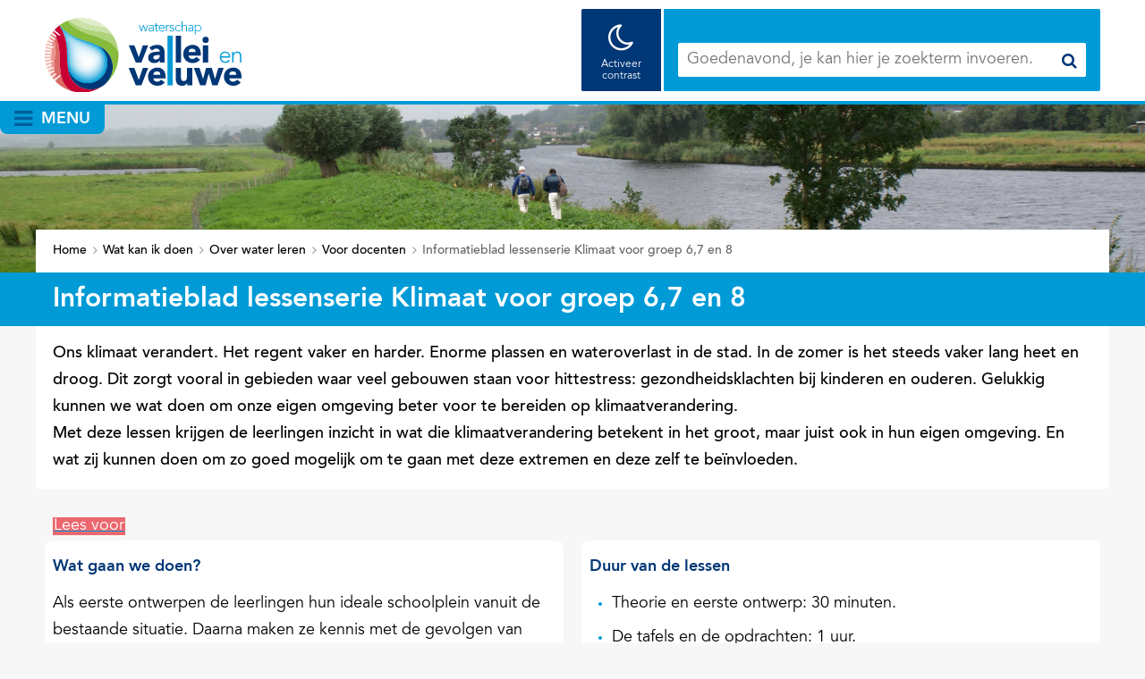

--- FILE ---
content_type: text/html; charset=utf-8
request_url: https://www.vallei-veluwe.nl/wat-kan-ik-doen/over-water-leren/voor-docenten/informatieblad/
body_size: 9067
content:
<!DOCTYPE html>
<html lang=nl>
  <head prefix="og: http://ogp.me/ns# dcterms: http://purl.org/dc/terms/ overheid: http://standaarden.overheid.nl/owms/">
    <meta charset="utf-8">
    <meta name=viewport content="initial-scale=1">
    <title>Informatieblad lessenserie Klimaat voor groep 6,7 en 8 - Vallei en Veluwe</title>
    <link rel="apple-touch-icon" href="https://www.vallei-veluwe.nl/apple-touch-icon.png">
    <link rel=icon href="https://www.vallei-veluwe.nl/favicon.png"><!--[if IE]>
          <link rel="shortcut icon" href="https://www.vallei-veluwe.nl/favicon.ico" />
          <![endif]-->
    <meta name="msapplication-TileColor" content="#ffffff">
    <meta name="msapplication-TileImage" content="/publish/varianten/31/favicons/256x256_favicon-256x256.png">
    <link rel=canonical href="https://www.vallei-veluwe.nl/wat-kan-ik-doen/over-water-leren/voor-docenten/informatieblad/">
    <meta name=generator content="iprox.">
    <link rel=author href="mailto:communicatie@vallei-veluwe.nl">
    <meta name=description content="Ons klimaat verandert. Het regent vaker en harder. Enorme plassen en wateroverlast in de stad. In de zomer is het steeds vaker lang heet en droog. Dit zorgt vooral in gebieden waar veel gebouwen staan voor hittestress: gezondheidsklachten bij kinderen en ouderen. Gelukkig kunnen we wat doen om onze eigen omgeving beter voor te bereiden op klimaatverandering."><!--OWMS-Kern-->
    <meta property="dcterms:identifier" content="https://www.vallei-veluwe.nl/wat-kan-ik-doen/over-water-leren/voor-docenten/informatieblad/" datatype="dcterms:URI">
    <meta property="dcterms:title" content="Informatieblad lessenserie Klimaat voor groep 6,7 en 8">
    <meta property="dcterms:type" content=overzichtspagina datatype="overheid:informatietype">
    <meta property="dcterms:language" content=nl datatype="dcterms:RFC4646">
    <meta property="overheid:authority" content="Waterschap Vallei en Veluwe">
    <meta property="dcterms:creator" content="Waterschap Vallei en Veluwe">
    <meta property="dcterms:modified" content="2020-10-21" datatype="dcterms:W3CDTF">
    <meta property="dcterms:available" content="start=2020-10-21;" datatype="dcterms:Period"><!--OWMS-Mantel-->
    <meta property="dcterms:description" content="Ons klimaat verandert. Het regent vaker en harder. Enorme plassen en wateroverlast in de stad. In de zomer is het steeds vaker lang heet en droog. Dit zorgt vooral in gebieden waar veel gebouwen staan voor hittestress: gezondheidsklachten bij kinderen en ouderen. Gelukkig kunnen we wat doen om onze eigen omgeving beter voor te bereiden op klimaatverandering.">
    <meta property="dcterms:publisher" content="Waterschap Vallei en Veluwe">
    <meta property="og:locale" content=nl_NL>
    <meta property="og:title" content="Informatieblad lessenserie Klimaat voor groep 6,7 en 8">
    <meta property="og:type" content=article>
    <meta property="og:site_name" content="Vallei en Veluwe">
    <meta property="og:url" content="https://www.vallei-veluwe.nl/wat-kan-ik-doen/over-water-leren/voor-docenten/informatieblad/">
    <meta property="og:description" content="Ons klimaat verandert. Het regent vaker en harder. Enorme plassen en wateroverlast in de stad. In de zomer is het steeds vaker lang heet en droog. Dit zorgt vooral in gebieden waar veel gebouwen staan voor hittestress: gezondheidsklachten bij kinderen en ouderen. Gelukkig kunnen we wat doen om onze eigen omgeving beter voor te bereiden op klimaatverandering.">
    <link media=all rel=stylesheet href="/views/css/be1a9b030abe55a3a45237fe16d8eba9.css">
    <link media=all rel=stylesheet href="/views/css/b937ff4281f297b502fc71b0461d84a0.css" class="id normalize">
    <link media=all rel=stylesheet href="/views/css/d412f8bbc21213d4e7258a59f85fd66f.css" class="id vallei-en-veluwe">
    <link media=screen rel=stylesheet href="/views/css/c56dcdf60c3c4b01beaf4c822ae6f58f.css" class="id vallei-en-veluwe">
    <link media=all rel=stylesheet href="/views/css/23d0645d6145efea75b70ab24361e3ff.css" class="id vallei-en-veluwe">
    <link media=screen rel=stylesheet href="/views/css/674f1666c793c1452d6c0ed53cb4e0e5.css" class="id vallei-en-veluwe">
    <link media=all rel=stylesheet href="/views/css/e3b0a9f7ce52777e407816854a43c997.css" class="id vallei-en-veluwe-31dot3559">
    <link media=screen rel=stylesheet href="/views/css/93e7068bd6f61a0d3a1e4c0ddd2da951.css" class="id vallei-en-veluwe-31dot3559">
    <link media=print rel=stylesheet href="/views/css/6909edbdf61472c7f2b99e00b6124297.css" class="id vallei-en-veluwe">
    <link media="screen and (max-width:720.98px)" rel=stylesheet href="/views/css/6d81f0ad00ea2883e86fe222f5b2211c.css" class="small-31-3559">
    <link media="screen and (max-width:1000.98px) and (min-width:721px)" rel=stylesheet href="/views/css/6b2f7695573bb2361858ab8044e0dbf9.css" class="medium-31-3559">
    <link media="screen and (min-width:1001px)" rel=stylesheet href="/views/css/ff835cdc03eda58d8bedd3d9821dabd8.css" class="large-31-3559">
    <link media=screen rel=stylesheet href="/views/css/82a7bfb10dfc437bea316eefb22e597d.css" class="small-31-3559">
    <link rel=stylesheet href="//hello.myfonts.net/count/352933">
    <link rel=stylesheet href="https://maxcdn.bootstrapcdn.com/font-awesome/4.7.0/css/font-awesome.min.css" integrity="sha384-wvfXpqpZZVQGK6TAh5PVlGOfQNHSoD2xbE+QkPxCAFlNEevoEH3Sl0sibVcOQVnN" crossorigin=anonymous>
    <link media=all rel=stylesheet href="/views/css/6f7d4272237519dc3c8afb01ae04e75a.css">
    <link rel=stylesheet href="/aspx/read.aspx?AppIdt=globalcss&amp;ItmIdts=0,33271,28322,28321&amp;VldIdts=0,28323,28326,28328,28332,28331,28330,36156,33812,28325,28277,28302&amp;VarIdt=31">
    <script src="/views/js/0c9c99fa7b6b0486000baecb2079f5d9.js"></script>
    <script><!--
window.piwikProTagmanagerId="c3aa01d5-27e9-43e7-af2e-2fbc003a8fa1";window.piwikProTagmanagerAddress="https://wsvv.containers.piwik.pro/";
//--></script>
    <script src="/views/js/df918c02f5b7b8e3863feef3e8aa3b80.js"></script>
    <script><!--
var requiredFields=requiredFields||[],requiredLabels=requiredLabels||[];
//--></script><!--Google analytics 4-->
    <script src="https://www.googletagmanager.com/gtag/js?id=G-6DF810G62S" async></script><!--End Google analytics 4-->
  <body class="vew-wvv2017 var-wvv2017 ipx-baseline rol-body main-has-layout-fullgrey header-has-layout-header-wvv footer-has-layout-footer-wvv right-aligned-list-images has-bgcolor has-bright-bgcolor has-border has-bright-border" data-breakpoints="[{&quot;className&quot;:&quot;large&quot;,&quot;minSize&quot;:1000,&quot;maxSize&quot;:99999},{&quot;className&quot;:&quot;medium&quot;,&quot;minSize&quot;:720,&quot;maxSize&quot;:1000},{&quot;className&quot;:&quot;small&quot;,&quot;minSize&quot;:0,&quot;maxSize&quot;:720}]" data-elt-breakpoints="[{ &quot;sizes&quot;:[444, 888], &quot;classNames&quot;:[&quot;elt-small&quot;, &quot;elt-medium&quot;, &quot;elt-large&quot;], &quot;selector&quot;: &quot;.grid-blok&quot; }]"><!--Start Piwik pro tag manager-->
    <script src="/views/js/362e53e1f0a5fd5def15a5fee61bbbc4.js"></script><!--End Piwik pro tag manager--><!--Google analytics 4 (noscript)-->
    <script><!--
const googleanalytics4IgnoreDisallowedcookies=!1,googleanalytics4UseAllowCookies=!0,googleanalytics4Sid="G-6DF810G62S";
//--></script>
    <script src="/views/js/c1d145a19202ce5c37760d7659cec980.js"></script><!--End Google analytics 4 (noscript)-->
    <div id=canvas class="canvas landingspagina has_bg achtergrond_img_itmvld_377_0 bg_hidden_small" data-ipx-pagetype="{&quot;alias&quot;:&quot;landingspagina&quot;}">
      <header data-ipx-pagetype="{&quot;alias&quot;:&quot;header&quot;}"><!--googleoff: all-->
        <div class="skiplink-wrapper skiplink-forward"><a class="skiplink visuallyhidden focusable" id="content-start_back" href="#content-start">Ga naar de inhoud</a></div>
        <div class="header rol-sectie-header grid-wrapper wrapper_4 expand-to-page">
          <div class="grid-container container_4 grid-header-wvv" data-layout="{&quot;columns&quot;:4,&quot;block-columns&quot;:1,&quot;gutter&quot;:0,&quot;padding&quot;:10,&quot;grid-column-width&quot;:300,&quot;DimSiz&quot;:1200,&quot;MinSiz&quot;:300,&quot;MaxSiz&quot;:1200}">
            <div id=zone_28321_logosearch class="grid-zone grid_4 zone-logosearch z-rol-logosearch z-logosearch z-rol-logosearch is-fullwidth-zone has-bgcolor has-bright-bgcolor" data-layout="{&quot;columns&quot;:4,&quot;DimSiz&quot;:1200}">
              <div class="grid-blok grid_1 rol-logo type-logo" id=Block_294619 data-layout="{&quot;id&quot;:294619,&quot;columns&quot;:1,&quot;DimSiz&quot;:300,&quot;padding&quot;:10}">
                <div class="grid-element">
                  <div class="grid-edge" data-id=PagCls_294619>
                    <div class="iprox-content no-icons image"><a href="https://www.vallei-veluwe.nl/"><img data-sources="[{&quot;width&quot;:220,&quot;height&quot;:83,&quot;src&quot;:&quot;/publish/pages/25587/220px/wvv-logo-2x.jpg&quot;,&quot;sizeClass&quot;:&quot;size_220px&quot;},{&quot;width&quot;:432,&quot;height&quot;:163,&quot;src&quot;:&quot;/publish/pages/25587/432px/wvv-logo-2x.jpg&quot;,&quot;sizeClass&quot;:&quot;size_432px&quot;},{&quot;width&quot;:635,&quot;height&quot;:239,&quot;src&quot;:&quot;/publish/pages/25587/wvv-logo-2x.png&quot;}]" alt="wvv-logo-2x" data-id=25587 id=img_pagvld_298666_0 class="img_pagvld_298666_0 logo-no-svg" width=635 height=239 src="/publish/pages/25587/wvv-logo-2x.png"><img class="logo-svg" src="/publish/pages/25587/logo-wvv.svg" alt="logo Waterschap Vallei en Veluwe" title="logo Waterschap Vallei en Veluwe"></a><span class="visuallyhidden logo-home-link-text"> (naar homepage)</span></div>
                  </div>
                </div>
              </div>
              <div class="grid-blok grid_2 prefix_1 rol-zoeken type-zoeken has-bgcolor has-bright-bgcolor has-button-icons" id=Block_294622 data-layout="{&quot;id&quot;:294622,&quot;columns&quot;:2,&quot;DimSiz&quot;:600,&quot;prefix&quot;:1,&quot;padding&quot;:10}">
                <div class="grid-element">
                  <div class="grid-edge" data-id=PagCls_294622>
                    <div class="grid-title visuallyhidden">
                      <div class="heading-elt heading-elt-zoeken">Zoeken</div>
                    </div>
                    <div class="contrast-buttons"><button class="contrast-button contrast-button-activate">Activeer contrast</button></div>
                    <div class="grid-inside">
                      <div class=zoekveld>
                        <form name="zoeken-form-294622" id="zoeken-form-294622" class="inline-form" action="https://www.vallei-veluwe.nl/vaste-onderdelen/zoeken/" method=get novalidate><label for="zoeken-294622" class=visuallyhidden>je kan hier je zoekterm invoeren.</label><input type=text name=zoeken_term id="zoeken-294622" placeholder="je kan hier je zoekterm invoeren."><button type=submit class="zoek ipx-btn ipx-btn-neutral"><span class=visuallyhidden>Zoek</span></button></form>
                      </div>
                    </div>
                  </div>
                </div>
              </div>
            </div>
            <div class="zone-clear-logosearch"></div>
            <div id=zone_28321_menu class="grid-zone grid_4 zone-menu z-rol-menu z-menu z-rol-menu is-fullwidth-zone" data-layout="{&quot;columns&quot;:4,&quot;DimSiz&quot;:1200}">
              <div class="grid-row single-elt-row has-fullwidth-elt is-fullwidth-row rol-rij-primaire-navigatie rol-rij-blok">
                <div class="grid-blok grid_4 rol-primaire-navigatie type-primaire-navigatie has-list-icons has-no-bgcolor" id=Block_294624 data-layout="{&quot;id&quot;:294624,&quot;columns&quot;:4,&quot;DimSiz&quot;:1200,&quot;padding&quot;:10}">
                  <div class="grid-element">
                    <div class="grid-edge" data-id=PagCls_294624>
                      <nav id="nav-294624" aria-label=Menu class="navbar navbar-static navexpand-small navexpand-medium navexpand-large" data-nav-expanding="small medium large">
                        <div class="grid-title elt-visible-small elt-visible-medium elt-visible-large">
                          <div class="heading-elt heading-elt-nav"><button type=button class="ipx-btn-link primaire-navigatie" aria-controls=openprimnav><span id="nav-title-294624">Menu</span></button></div>
                        </div>
                        <div class="grid-inside menu-container">
                          <ul id=openprimnav aria-labelledby="nav-title-294624" class="nav-uitgebreid-uitvalmenu cols-4">
                            <li class="navitem focusable dropdown drpdwn">
                              <div class="menu-heading"><a id="navitem-116478" class="primaire-navigatie-item dropdown-toggle drpdwn-tggl" data-toggle=dropdown href="https://www.vallei-veluwe.nl/actueel/">Actueel</a></div><button type=button class="primaire-navigatie-item-caret" id="navitem-caret-116478" aria-controls="navmenu-116478"><span class=tekstbrowser>Actueel</span><span class=caret></span></button>
                              <ul id="navmenu-116478" aria-label=Actueel class="subnavigatie level-2 dropdown-menu drpdwn-mnu">
                                <li class="navitem next-line"><a id="navitem-117907" class="primaire-navigatie-item" href="https://www.vallei-veluwe.nl/actueel/nieuwsberichten/"><span class="nav-primair-label nav-primair-uitvalmenu-label">Nieuwsberichten</span></a>
                                <li class=navitem><a id="navitem-118250" class="primaire-navigatie-item" href="https://www.vallei-veluwe.nl/actueel/actuele-thema/"><span class="nav-primair-label nav-primair-uitvalmenu-label">Actuele thema's</span></a>
                                <li class=navitem><a id="navitem-118247" class="primaire-navigatie-item" href="https://www.vallei-veluwe.nl/actueel/bekendmakingen/"><span class="nav-primair-label nav-primair-uitvalmenu-label">Bekendmakingen en regelgeving</span></a>
                                <li class=navitem><a id="navitem-117326" class="primaire-navigatie-item" href="https://www.vallei-veluwe.nl/actueel/actueel-waterbeeld/"><span class="nav-primair-label nav-primair-uitvalmenu-label">Actueel waterbeeld</span></a>
                                <li class="navitem next-line"><a id="navitem-116727" class="primaire-navigatie-item" href="https://www.vallei-veluwe.nl/actueel/waterschapsbelasting/"><span class="nav-primair-label nav-primair-uitvalmenu-label">Waterschapsbelasting</span></a>
                              </ul>
                            <li class="navitem focusable dropdown drpdwn">
                              <div class="menu-heading"><a id="navitem-116485" class="primaire-navigatie-item dropdown-toggle drpdwn-tggl" data-toggle=dropdown href="https://www.vallei-veluwe.nl/wat-doet-waterschap/">Wat doet het waterschap</a></div><button type=button class="primaire-navigatie-item-caret" id="navitem-caret-116485" aria-controls="navmenu-116485"><span class=tekstbrowser>Wat doet het waterschap</span><span class=caret></span></button>
                              <ul id="navmenu-116485" aria-label="Wat doet het waterschap" class="subnavigatie level-2 dropdown-menu drpdwn-mnu">
                                <li class="navitem next-line"><a id="navitem-116781" class="primaire-navigatie-item" href="https://www.vallei-veluwe.nl/wat-doet-waterschap/zorgen-schoon-water/"><span class="nav-primair-label nav-primair-uitvalmenu-label">Zorgen voor schoon water</span></a>
                                <li class=navitem><a id="navitem-116782" class="primaire-navigatie-item" href="https://www.vallei-veluwe.nl/wat-doet-waterschap/voldoende-water/"><span class="nav-primair-label nav-primair-uitvalmenu-label">Zorgen voor voldoende water</span></a>
                                <li class=navitem><a id="navitem-116783" class="primaire-navigatie-item" href="https://www.vallei-veluwe.nl/wat-doet-waterschap/zorgen-veilig-dijken/"><span class="nav-primair-label nav-primair-uitvalmenu-label">Zorgen voor veilige dijken</span></a>
                                <li class=navitem><a id="navitem-120270" class="primaire-navigatie-item" href="https://www.vallei-veluwe.nl/wat-doet-waterschap/circulair/"><span class="nav-primair-label nav-primair-uitvalmenu-label">Circulair en klimaatbestendig</span></a>
                                <li class="navitem next-line"><a id="navitem-123609" class="primaire-navigatie-item" href="https://www.vallei-veluwe.nl/wat-doet-waterschap/meedenken-agrariers/"><span class="nav-primair-label nav-primair-uitvalmenu-label">Meedenken met agrariërs</span></a>
                              </ul>
                            <li class="navitem active focusable dropdown drpdwn">
                              <div class="menu-heading"><a id="navitem-116502" class="primaire-navigatie-item dropdown-toggle drpdwn-tggl" aria-current=true data-toggle=dropdown href="https://www.vallei-veluwe.nl/wat-kan-ik-doen/">Wat kan ik doen</a></div><button type=button class="primaire-navigatie-item-caret" id="navitem-caret-116502" aria-controls="navmenu-116502"><span class=tekstbrowser>Wat kan ik doen</span><span class=caret></span></button>
                              <ul id="navmenu-116502" aria-label="Wat kan ik doen" class="subnavigatie level-2 dropdown-menu drpdwn-mnu">
                                <li class="navitem active next-line"><a id="navitem-116506" class="primaire-navigatie-item" aria-current=true href="https://www.vallei-veluwe.nl/wat-kan-ik-doen/over-water-leren/"><span class="nav-primair-label nav-primair-uitvalmenu-label">Over water leren</span></a>
                                <li class=navitem><a id="navitem-116507" class="primaire-navigatie-item" href="https://www.vallei-veluwe.nl/wat-kan-ik-doen/van-water-genieten/"><span class="nav-primair-label nav-primair-uitvalmenu-label">Van water genieten</span></a>
                                <li class=navitem><a id="navitem-116794" class="primaire-navigatie-item" href="https://www.vallei-veluwe.nl/wat-kan-ik-doen/word-vrijwilliger/"><span class="nav-primair-label nav-primair-uitvalmenu-label">Watervrijwilliger worden</span></a>
                                <li class=navitem><a id="navitem-144396" class="primaire-navigatie-item" href="https://www.vallei-veluwe.nl/wat-kan-ik-doen/jeugdbestuur/"><span class="nav-primair-label nav-primair-uitvalmenu-label">Jeugdbestuur</span></a>
                              </ul>
                            <li class="navitem focusable dropdown drpdwn">
                              <div class="menu-heading"><a id="navitem-116508" class="primaire-navigatie-item dropdown-toggle drpdwn-tggl" data-toggle=dropdown href="https://www.vallei-veluwe.nl/over-ons/">Over ons</a></div><button type=button class="primaire-navigatie-item-caret" id="navitem-caret-116508" aria-controls="navmenu-116508"><span class=tekstbrowser>Over ons</span><span class=caret></span></button>
                              <ul id="navmenu-116508" aria-label="Over ons" class="subnavigatie level-2 dropdown-menu drpdwn-mnu">
                                <li class="navitem next-line"><a id="navitem-138315" class="primaire-navigatie-item werkenbijwvv" href="https://www.vallei-veluwe.nl/over-ons/werken-waterschap/"><span class="nav-primair-label nav-primair-uitvalmenu-label">Werken bij het waterschap</span></a>
                                <li class=navitem><a id="navitem-145494" class="primaire-navigatie-item" href="https://www.vallei-veluwe.nl/over-ons/bestuur/"><span class="nav-primair-label nav-primair-uitvalmenu-label">Bestuur</span></a>
                                <li class=navitem><a id="navitem-117488" class="primaire-navigatie-item" href="https://www.vallei-veluwe.nl/over-ons/contact/"><span class="nav-primair-label nav-primair-uitvalmenu-label">Contact</span></a>
                                <li class=navitem><a id="navitem-143777" class="primaire-navigatie-item" href="https://www.vallei-veluwe.nl/over-ons/open-overheid/"><span class="nav-primair-label nav-primair-uitvalmenu-label">Open overheid</span></a>
                                <li class="navitem next-line"><a id="navitem-116797" class="primaire-navigatie-item" href="https://www.vallei-veluwe.nl/over-ons/onze-organisatie/"><span class="nav-primair-label nav-primair-uitvalmenu-label">Organisatie</span></a>
                                <li class=navitem><a id="navitem-116800" class="primaire-navigatie-item" href="https://www.vallei-veluwe.nl/over-ons/internationale-samen/"><span class="nav-primair-label nav-primair-uitvalmenu-label">Internationale samenwerking</span></a>
                              </ul>
                          </ul>
                        </div>
                      </nav>
                    </div>
                  </div>
                </div>
              </div>
            </div>
            <div class="zone-clear-menu"></div>
          </div>
          <div class="layout-clear clear"></div>
        </div><!--googleon: all-->
      </header>
      <main class="has_bg achtergrond_img_itmvld_377_0 bg_hidden_small is-full-grey" data-pagetitle="Informatieblad lessenserie Klimaat voor groep 6,7 en 8" data-ipx-pagetype="{&quot;alias&quot;:&quot;landingspagina&quot;}">
        <div id="content-start" tabindex="-1"></div>
        <div id=content class="main rol-sectie-main grid-wrapper wrapper_4">
          <div class="grid-container container_4 grid-fullgrey has-bgcolor has-bright-bgcolor" data-layout="{&quot;columns&quot;:4,&quot;block-columns&quot;:1,&quot;gutter&quot;:0,&quot;padding&quot;:10,&quot;grid-column-width&quot;:300,&quot;DimSiz&quot;:1200,&quot;MinSiz&quot;:300,&quot;MaxSiz&quot;:1200}">
            <div id=zone_28321_sitepad class="grid-zone grid_4 zone-sitepad z-rol-sitepad z-sitepad z-rol-sitepad is-fullwidth-zone has-bgcolor has-bright-bgcolor" data-layout="{&quot;columns&quot;:4,&quot;DimSiz&quot;:1200}">
              <div class="grid-row single-elt-row has-fullwidth-elt is-fullwidth-row rol-rij-sitepad rol-rij-blok">
                <div class="grid-blok grid_4 rol-sitepad type-sitepad has-no-bgcolor" id=Block_294626 data-layout="{&quot;id&quot;:294626,&quot;columns&quot;:4,&quot;DimSiz&quot;:1200,&quot;padding&quot;:10}">
                  <div class="grid-element">
                    <div class="grid-edge" data-id=PagCls_294626>
                      <div class="grid-inside">
                        <nav class="bread-crumb elt-hidden-never" aria-label=Kruimelpad>
                          <div class="bread-crumb-wrapper">
                            <ol itemscope itemtype="http://schema.org/BreadcrumbList" class=kruimelpad>
                              <li itemprop=itemListElement itemscope itemtype="http://schema.org/ListItem" class=item><a itemprop=item href="https://www.vallei-veluwe.nl/"><span itemprop=name>Home</span></a>
                                <meta itemprop=position content=1><span class="bread-crumb-separator" aria-hidden=true> ›</span>
                              <li itemprop=itemListElement itemscope itemtype="http://schema.org/ListItem" class=item><a itemprop=item href="https://www.vallei-veluwe.nl/wat-kan-ik-doen/"><span itemprop=name>Wat kan ik doen</span></a>
                                <meta itemprop=position content=2><span class="bread-crumb-separator" aria-hidden=true> ›</span>
                              <li itemprop=itemListElement itemscope itemtype="http://schema.org/ListItem" class=item><a itemprop=item href="https://www.vallei-veluwe.nl/wat-kan-ik-doen/over-water-leren/"><span itemprop=name>Over water leren</span></a>
                                <meta itemprop=position content=3><span class="bread-crumb-separator" aria-hidden=true> ›</span>
                              <li itemprop=itemListElement itemscope itemtype="http://schema.org/ListItem" class=item><a itemprop=item href="https://www.vallei-veluwe.nl/wat-kan-ik-doen/over-water-leren/voor-docenten/"><span itemprop=name>Voor docenten</span></a>
                                <meta itemprop=position content=4><span class="bread-crumb-separator" aria-hidden=true> ›</span>
                              <li itemprop=itemListElement itemscope itemtype="http://schema.org/ListItem" class="item laatste nolink" aria-current=page><span itemprop=name>Informatieblad lessenserie Klimaat voor groep 6,7 en 8</span>
                                <meta itemprop=position content=5>
                            </ol>
                          </div>
                        </nav>
                      </div>
                    </div>
                  </div>
                </div>
              </div>
            </div>
            <div class="zone-clear-sitepad"></div>
            <div id=zone_33271_title class="grid-zone grid_4 zone-title z-rol-title z-title z-rol-title is-fullwidth-zone has-bgcolor has-bright-bgcolor expand-to-page" data-layout="{&quot;columns&quot;:4,&quot;DimSiz&quot;:1200}">
              <div class="grid-blok grid_4 rol-paginatitel type-titel" data-layout="{&quot;columns&quot;:4,&quot;DimSiz&quot;:1200}">
                <div class="grid-element">
                  <div class="grid-edge">
                    <h1 class="grid-title">Informatieblad lessenserie Klimaat voor groep 6,7 en 8<span class=submode></span></h1>
                  </div>
                </div>
              </div><br class="end-of-zone">
            </div>
            <div class="zone-clear-title"></div>
            <div id="zone_33271_intro-white" class="grid-zone grid_4 zone-intro-white z-rol-intro-white z-intro-white z-rol-intro-white is-fullwidth-zone" data-layout="{&quot;columns&quot;:4,&quot;DimSiz&quot;:1200}">
              <div class="grid-row single-elt-row has-fullwidth-elt is-fullwidth-row rol-rij-inhoud">
                <div class="grid-blok grid_4 rol-inhoud type-tekst has-link-icons has-list-icons has-no-bgcolor" id=Block_317539 data-layout="{&quot;id&quot;:317539,&quot;columns&quot;:4,&quot;DimSiz&quot;:1200,&quot;padding&quot;:10}">
                  <div class="grid-element">
                    <div class="grid-edge" data-id=PagCls_317539>
                      <div class="grid-inside description-inside">
                        <div class="iprox-content iprox-rich-content description">
                          <p>Ons klimaat verandert. Het regent vaker en harder. Enorme plassen en wateroverlast in de stad. In de zomer is het steeds vaker lang heet en droog. Dit zorgt vooral in gebieden waar veel gebouwen staan voor hittestress: gezondheidsklachten bij kinderen en ouderen. Gelukkig kunnen we wat doen om onze eigen omgeving beter voor te bereiden op klimaatverandering.<br>Met deze lessen krijgen de leerlingen inzicht in wat die klimaatverandering betekent in het groot, maar juist ook in hun eigen omgeving. En wat zij kunnen doen om zo goed mogelijk om te gaan met deze extremen en deze zelf te beïnvloeden.</p>
                        </div>
                      </div>
                    </div>
                  </div>
                </div>
              </div>
            </div>
            <div class="zone-clear-intro-white"></div>
            <div id=zone_33271_content class="grid-zone grid_4 zone-content z-rol-content z-content z-rol-content is-fullwidth-zone" data-layout="{&quot;columns&quot;:4,&quot;DimSiz&quot;:1200}">
              <div class="grid-blok grid_4 rol-readspeaker type-readspeaker" data-layout="{&quot;columns&quot;:4,&quot;DimSiz&quot;:1200}">
                <div class="grid-element">
                  <div class="grid-edge">
                    <div class="grid-inside">
                      <div class=readspeaker_container>
                        <div id=readspeaker_button1 class="rs_skip rsbtn rs_preserve"><a rel=nofollow class=rsbtn_play accesskey=L title="Laat de tekst voorlezen met ReadSpeaker" href="//app-eu.readspeaker.com/cgi-bin/rsent?customerid=10836&amp;lang=nl_nl&amp;readid=content&amp;url=https%3a%2f%2fwww.vallei-veluwe.nl%2fwat-kan-ik-doen%2fover-water-leren%2fvoor-docenten%2finformatieblad%2f"><span class="rsbtn_left rsimg rspart"><span class=rsbtn_text><span>Lees voor</span></span></span><span class="rsbtn_right rsimg rsplay rspart"></span></a></div>
                      </div>
                    </div>
                  </div>
                </div>
              </div>
              <div class="grid-blok grid_2 rol-inhoud type-tekst has-link-icons has-list-icons has-no-bgcolor" id=Block_317540 data-layout="{&quot;id&quot;:317540,&quot;columns&quot;:2,&quot;DimSiz&quot;:600,&quot;padding&quot;:10}">
                <div class="grid-element">
                  <div class="grid-edge" data-id=PagCls_317540>
                    <div class="grid-title">
                      <h2>Wat gaan we doen?</h2>
                    </div>
                    <div class="grid-inside description-inside">
                      <div class="iprox-content iprox-rich-content description">
                        <p>Als eerste ontwerpen de leerlingen hun ideale schoolplein vanuit de bestaande situatie. Daarna maken ze kennis met de gevolgen van heftige regenbuien door klimaatverandering door dit zelf te beleven met de meegebrachte watertafels. Ze ontdekken dat de vele tegels en bestrating in woonwijken de problemen verergeren en welke maatregelen mogelijk zijn om wijken klimaatproof te maken.<br>Vervolgens onderzoeken de leerlingen hoe klimaatproof de school en hun eigen huis zijn en welke maatregelen nodig zijn om deze klimaatproof te maken. De eerder gemaakte ontwerpen vullen ze aan <br>met de opgedane kennis om de school of een locatie maar keuze, klimaatproof te maken. Afsluitend presenteren zij hun plan aan elkaar en eventueel aan andere belangstellenden.</p>
                      </div>
                    </div>
                  </div>
                </div>
              </div>
              <div class="grid-blok grid_2 rol-inhoud type-tekst has-link-icons has-list-icons has-no-bgcolor" id=Block_317541 data-layout="{&quot;id&quot;:317541,&quot;columns&quot;:2,&quot;DimSiz&quot;:600,&quot;padding&quot;:10}">
                <div class="grid-element">
                  <div class="grid-edge" data-id=PagCls_317541>
                    <div class="grid-title">
                      <h2>Duur van de lessen</h2>
                    </div>
                    <div class="grid-inside description-inside">
                      <div class="iprox-content iprox-rich-content description">
                        <ul>
                          <li><span class="li-content">Theorie en eerste ontwerp: 30 minuten.</span>
                          <li><span class="li-content">De tafels en de opdrachten: 1 uur.</span>
                          <li><span class="li-content">Bekijken van het schoolplein en herontwerpen met opgedane kennis : 30 minuten.</span>
                          <li><span class="li-content">Presenteren en afsluiten: 30 minuten.</span>
                        </ul>
                        <p>Hoe we de lessen verdelen qua tijd, stemmen we samen af; globaal duurt de les een hele ochtend. De opgegeven tijden zijn ter indicatie; samen met u en de klas is er ruimte aan te passen waar nodig.</p>
                      </div>
                    </div>
                  </div>
                </div>
              </div>
              <div class="grid-row single-elt-row has-fullwidth-elt is-fullwidth-row rol-rij-inhoud">
                <div class="grid-blok grid_4 rol-inhoud type-tekst has-link-icons has-list-icons has-no-bgcolor" id=Block_317543 data-layout="{&quot;id&quot;:317543,&quot;columns&quot;:4,&quot;DimSiz&quot;:1200,&quot;padding&quot;:10}">
                  <div class="grid-element">
                    <div class="grid-edge" data-id=PagCls_317543>
                      <div class="grid-title">
                        <h2>Meegebrachte watertafels</h2>
                      </div>
                      <div class="grid-inside description-inside">
                        <div class="iprox-content iprox-rich-content description">
                          <p>In de gezamenlijke introductie waarbij naar Nederland wordt gekeken met de 3D hoogtekaart. Vervolgens ontwerpen de leerlingen hun ideale schoolplein. Vervolgens wordt de klas gesplitst in 2 groepen van maximaal 15 leerlingen. De ene helft begint bij de klimaattafel Wateroverlast, terwijl de andere helft bij de groepsleerkracht aan de meegebrachte opdrachten werkt. Na 30 minuten wisselen zij. De meegebrachte tafels zijn:</p>
                        </div>
                      </div>
                    </div>
                  </div>
                </div>
              </div>
              <div class="grid-blok grid_2 rol-inhoud type-tekst has-link-icons has-list-icons has-no-bgcolor" id=Block_317542 data-layout="{&quot;id&quot;:317542,&quot;columns&quot;:2,&quot;DimSiz&quot;:600,&quot;padding&quot;:10}">
                <div class="grid-element">
                  <div class="grid-edge" data-id=PagCls_317542>
                    <div class="iprox-content image stretch"><img data-sources="[{&quot;width&quot;:220,&quot;height&quot;:95,&quot;src&quot;:&quot;/publish/pages/27179/220px/customname-06075.jpg&quot;,&quot;sizeClass&quot;:&quot;size_220px&quot;},{&quot;width&quot;:460,&quot;height&quot;:198,&quot;src&quot;:&quot;/publish/pages/27179/460px/customname-06075.jpg&quot;,&quot;sizeClass&quot;:&quot;size_460px&quot;},{&quot;width&quot;:720,&quot;height&quot;:310,&quot;src&quot;:&quot;/publish/pages/27179/720px/customname-06075.jpg&quot;,&quot;sizeClass&quot;:&quot;size_720px&quot;},{&quot;width&quot;:940,&quot;height&quot;:405,&quot;src&quot;:&quot;/publish/pages/27179/940px/customname-06075.jpg&quot;,&quot;sizeClass&quot;:&quot;size_940px&quot;},{&quot;width&quot;:1200,&quot;height&quot;:517,&quot;src&quot;:&quot;/publish/pages/27179/1200px/customname-06075.jpg&quot;,&quot;sizeClass&quot;:&quot;size_1200px&quot;},{&quot;width&quot;:1800,&quot;height&quot;:776,&quot;src&quot;:&quot;/publish/pages/27179/customname-06075.jpg&quot;}]" alt="" data-id=27179 data-hoffset=0 data-voffset=168 id=img_pagvld_324751_0 class="size_1200px img_pagvld_324751_0" width=1200 height=517 src="/publish/pages/27179/1200px/customname-06075.jpg"></div>
                    <div class="grid-inside">
                      <div class="inside-header">
                        <h2>3D hoogtekaart</h2>
                      </div>
                      <div class="iprox-content iprox-rich-content description">
                        <p>Hoe hoog (of laag) ligt jullie gebied ten opzichte van het NAP? <br>Ontdek het met de 3D-hoogte kaart van Nederland. Met de groep bekijken we de ligging van Nederland en specifiek jullie school. <br>Optioneel: De leerlingen ontdekken op de kaart met gekleurd ‘zoet’ en ‘zout’ water hoe het water stroomt en wat er gebeurt bij zeespiegelstijging en toenemende waterafvoer via de rivieren.</p>
                      </div>
                    </div>
                  </div>
                </div>
              </div>
              <div class="grid-blok grid_2 rol-inhoud type-tekst has-link-icons has-list-icons has-no-bgcolor" id=Block_317544 data-layout="{&quot;id&quot;:317544,&quot;columns&quot;:2,&quot;DimSiz&quot;:600,&quot;padding&quot;:10}">
                <div class="grid-element">
                  <div class="grid-edge" data-id=PagCls_317544>
                    <div class="iprox-content image stretch"><img data-sources="[{&quot;width&quot;:220,&quot;height&quot;:95,&quot;src&quot;:&quot;/publish/pages/27179/220px/customname-05355.jpg&quot;,&quot;sizeClass&quot;:&quot;size_220px&quot;},{&quot;width&quot;:460,&quot;height&quot;:198,&quot;src&quot;:&quot;/publish/pages/27179/460px/customname-05355.jpg&quot;,&quot;sizeClass&quot;:&quot;size_460px&quot;},{&quot;width&quot;:720,&quot;height&quot;:310,&quot;src&quot;:&quot;/publish/pages/27179/720px/customname-05355.jpg&quot;,&quot;sizeClass&quot;:&quot;size_720px&quot;},{&quot;width&quot;:940,&quot;height&quot;:405,&quot;src&quot;:&quot;/publish/pages/27179/940px/customname-05355.jpg&quot;,&quot;sizeClass&quot;:&quot;size_940px&quot;},{&quot;width&quot;:1200,&quot;height&quot;:517,&quot;src&quot;:&quot;/publish/pages/27179/1200px/customname-05355.jpg&quot;,&quot;sizeClass&quot;:&quot;size_1200px&quot;},{&quot;width&quot;:1800,&quot;height&quot;:776,&quot;src&quot;:&quot;/publish/pages/27179/customname-05355.jpg&quot;}]" alt="" data-id=27179 data-hoffset=0 data-voffset=278 id=img_pagvld_324762_0 class="size_1200px img_pagvld_324762_0" width=1200 height=517 src="/publish/pages/27179/1200px/customname-05355.jpg"></div>
                    <div class="grid-inside">
                      <div class="inside-header">
                        <h2>De watertafel klimaatoverlast</h2>
                      </div>
                      <div class="iprox-content iprox-rich-content description">
                        <p>Wat verandert er door klimaatverandering bij jullie school? <br>Ontdek het met de klimaattafel Wateroverlast. Met deze praktijkopstelling creëren we wateroverlast in het stedelijk gebied en gaan de leerlingen helpen om weer droge voeten te krijgen. Leerlingen ervaren dat iedereen hierin een bijdrage levert; waterschap, gemeente, landeigenaren en bewoners.</p>
                      </div>
                    </div>
                  </div>
                </div>
              </div>
              <div class="grid-blok grid_2 rol-inhoud type-tekst has-link-icons has-list-icons has-no-bgcolor" id=Block_317569 data-layout="{&quot;id&quot;:317569,&quot;columns&quot;:2,&quot;DimSiz&quot;:600,&quot;padding&quot;:10}">
                <div class="grid-element">
                  <div class="grid-edge" data-id=PagCls_317569>
                    <div class="grid-title">
                      <h2>Doelen</h2>
                    </div>
                    <div class="grid-inside description-inside">
                      <div class="iprox-content iprox-rich-content description">
                        <p>Met deze gastlessenserie werkt u aan verschillende leerdoelen rondom klimaatverandering, water en duurzame maatregelen tegen overlast door te veel of te weinig water. De aanpak is vanuit onderzoekend en Onderzoekend en Ontwerpend Leren (OOL). <br>De lessen geven invulling aan de kerndoelen 39, 42-45 en 48; en de 21-eeuwse vaardigheden kritisch denken, creatief denken, probleem oplossen.</p>
                      </div>
                    </div>
                  </div>
                </div>
              </div>
              <div class="grid-blok grid_2 rol-inhoud type-tekst has-link-icons has-list-icons has-no-bgcolor" id=Block_317570 data-layout="{&quot;id&quot;:317570,&quot;columns&quot;:2,&quot;DimSiz&quot;:600,&quot;padding&quot;:10}">
                <div class="grid-element">
                  <div class="grid-edge" data-id=PagCls_317570>
                    <div class="grid-title">
                      <h2>Maatwerk en andere mogelijkheden</h2>
                    </div>
                    <div class="grid-inside description-inside">
                      <div class="iprox-content iprox-rich-content description">
                        <p>Afhankelijk van uw eigen doelen en wensen kan de les worden aangepast. Vraag naar de mogelijkheden aan de docent. <br>Aansluitend aan deze les kan een korte workshop worden gegeven met de klimaattafel Wateroverlast aan andere groepen op uw school; 1 uur per groep, klas gesplitst in 2 groepen van maximaal 15 kinderen, 30 minuten per keer. <br>Als u wilt kunt u de bedachte ideeën van de kinderen realiseren en/of deze lesmodule inzetten bij het realiseren van een groen/blauw school(plein). Het waterschap denkt graag met u mee, kan u hierbij <br>adviseren en mogelijk bijdragen in de kosten. <br>Deze lesmodule kunt u ook zelfstandig uitvoeren zonder gastdocent en de watertafels. De complete les is te vinden op <a href="http://www.waterklimaatles.nl" class=externLink>www.waterklimaatles.nl</a>.</p>
                      </div>
                    </div>
                  </div>
                </div>
              </div>
            </div>
            <div class="zone-clear-content"></div>
            <div id=zone_33271_share class="grid-zone grid_4 zone-share z-rol-share z-share z-rol-share is-fullwidth-zone" data-layout="{&quot;columns&quot;:4,&quot;DimSiz&quot;:1200}"><br class="end-of-zone"></div>
            <div class="zone-clear-share"></div>
          </div>
          <div class="layout-clear clear"></div>
        </div>
      </main>
      <footer data-ipx-pagetype="{&quot;alias&quot;:&quot;footer&quot;}"><!--googleoff: all-->
        <div class="footer rol-sectie-footer grid-wrapper wrapper_4 expand-to-page">
          <div class="grid-container container_4 grid-footer-wvv has-bgcolor has-bright-bgcolor" data-layout="{&quot;columns&quot;:4,&quot;block-columns&quot;:1,&quot;gutter&quot;:0,&quot;padding&quot;:10,&quot;grid-column-width&quot;:300,&quot;DimSiz&quot;:1200,&quot;MinSiz&quot;:300,&quot;MaxSiz&quot;:1200}">
            <div id=zone_28322_footercontent class="grid-zone grid_4 zone-footercontent z-rol-footercontent z-footercontent z-rol-footercontent is-fullwidth-zone" data-layout="{&quot;columns&quot;:4,&quot;DimSiz&quot;:1200}">
              <div class="grid-blok grid_1 rol-footer_informatief type-tekst has-no-bgcolor" id=Block_244154 data-layout="{&quot;id&quot;:244154,&quot;columns&quot;:1,&quot;DimSiz&quot;:300,&quot;padding&quot;:10}">
                <div class="grid-element">
                  <div class="grid-edge" data-id=PagCls_244154>
                    <div class="grid-inside description-inside">
                      <div class="iprox-content iprox-rich-content description">
                        <p><a class="siteLink ptlandingspagina" href="https://www.vallei-veluwe.nl/over-ons/contact/">Contact</a> (055) 5 272 911</p>
                      </div>
                    </div>
                  </div>
                </div>
              </div>
              <div class="grid-blok grid_2 rol-cookiebalk type-tekst" id=Block_248215 data-layout="{&quot;id&quot;:248215,&quot;columns&quot;:2,&quot;DimSiz&quot;:600,&quot;padding&quot;:10}">
                <div class="grid-element">
                  <div class="grid-edge" data-id=PagCls_248215></div>
                </div>
              </div>
              <div class="grid-blok grid_1 rol-volg-ons type-volg-ons" id=Block_244159 data-layout="{&quot;id&quot;:244159,&quot;columns&quot;:1,&quot;DimSiz&quot;:300,&quot;padding&quot;:10}">
                <div class="grid-element">
                  <div class="grid-edge" data-id=PagCls_244159>
                    <div class="grid-title">
                      <h2>Volg ons op:</h2>
                    </div>
                    <div class="grid-inside">
                      <ul class="social-buttons">
                        <li class="social-button social-button-has-img"><a href="https://www.facebook.com/valleienveluwe"><img alt=Facebook data-sources="[{&quot;width&quot;:40,&quot;height&quot;:40,&quot;src&quot;:&quot;/publish/library/13/facebook.png&quot;}]" class=img_itmvld_380_0 width=40 height=40 src="/publish/library/13/facebook.png"></a>
                        <li class="social-button social-button-has-img"><a href="https://www.instagram.com/waterschapvalleiveluwe/"><img alt=Instagram data-sources="[{&quot;width&quot;:40,&quot;height&quot;:40,&quot;src&quot;:&quot;/publish/library/13/instagram.png&quot;}]" class=img_itmvld_384_0 width=40 height=40 src="/publish/library/13/instagram.png"></a>
                        <li class="social-button social-button-has-img"><a href="https://nl.linkedin.com/company/waterschap-vallei-en-veluwe"><img alt=LinkedIn data-sources="[{&quot;width&quot;:40,&quot;height&quot;:40,&quot;src&quot;:&quot;/publish/library/13/linkedin.png&quot;}]" class=img_itmvld_383_0 width=40 height=40 src="/publish/library/13/linkedin.png"></a>
                        <li class="social-button social-button-has-img"><a href="https://www.youtube.com/user/valleienveluwe"><img alt=Youtube data-sources="[{&quot;width&quot;:40,&quot;height&quot;:40,&quot;src&quot;:&quot;/publish/library/13/youtube.png&quot;}]" class=img_itmvld_382_0 width=40 height=40 src="/publish/library/13/youtube.png"></a>
                        <li class="social-button social-button-has-img"><a href="https://twitter.com/ValleienVeluwe"><img alt=X data-sources="[{&quot;width&quot;:40,&quot;height&quot;:40,&quot;src&quot;:&quot;/publish/library/13/x.png&quot;}]" class=img_itmvld_538_0 width=40 height=40 src="/publish/library/13/x.png"></a>
                      </ul>
                    </div>
                  </div>
                </div>
              </div>
            </div>
            <div class="zone-clear-footercontent"></div>
          </div>
          <div class="layout-clear clear"></div>
        </div><!--googleon: all-->
      </footer>
    </div>
    <script><!--
var itmIdt="33271",envIdt="2",varIdt="31";
//--></script>
    <script src="/views/js/2296cfe67d843c5ad2eb98f3184e04f3.js"></script>
    <script src="/aspx/read.aspx?AppIdt=reference-lists&amp;SitIdt=110"></script>
    <script src="/views/js/9142d90ac5a71e4d326c780425e6490e.js"></script>
    <script src="/views/js/f90b675ab08416c73ce9434ff4409cee.js" class="id vallei-en-veluwe"></script>
    <script><!--
window.clarityId="jprrb2rivq";
//--></script>
    <script src="/views/js/601fa67153437e9c78efab97ff668b12.js"></script>
    <script src="/views/js/389d11015f95f589c906d179ab8c59eb.js" class="id vallei-en-veluwe"></script>
    <script src="//f1-eu.readspeaker.com/script/10836/webReader/webReader.js?pids=wr"></script>
    <script src="/views/js/0e2ed1c55f8cec43cd856b56864e9591.js" class="id vallei-en-veluwe"></script><!--Facebook Pixel-->
    <script><!--
cookiesAllowed&&(!function(f,b,e,v,n,t,s){f.fbq||(n=f.fbq=function(){n.callMethod?n.callMethod.apply(n,arguments):n.queue.push(arguments)},f._fbq||(f._fbq=n),n.push=n,n.loaded=!0,n.version="2.0",n.queue=[],t=b.createElement(e),t.async=!0,t.src=v,s=b.getElementsByTagName(e)[0],s.parentNode.insertBefore(t,s))}(window,document,"script","https://connect.facebook.net/en_US/fbevents.js"),fbq("init","359886574506282"),fbq("track","PageView"));
//--></script>
    <noscript><img height=1 width=1 src="https://www.facebook.com/tr?id=359886574506282&amp;ev=PageView&amp;noscript=1"></noscript><!--End Facebook Pixel--><!--GovMetric Web Code Snippet begint hier-->
    <div class="gm_sidebar gm_sidebar_cnr" style="z-index:0"><a href="https://websurveys2.servmetric.com/theme/gm/9990138" class=gm_sidebar_anchor role=button rel=nofollow><img src="https://websurveys2.govmetric.com/imgs/triggers/kf_cnr.svg" alt="Feedback button"></a></div>
    <link rel=stylesheet type="text/css" href="https://websurveys2.govmetric.com/css/client/kf_sidebar_cnr.css">
    <script src="https://websurveys2.govmetric.com/js/client/gm_sidebar.js"></script>
    <script src="https://hitcounter.govmetric.com/9990142"></script>
    <div class="gm_sidebar gm_sidebar_rh" style="z-index:0"><a href="https://websurveys2.servmetric.com/theme/gm/9990138" class=gm_sidebar_anchor role=button rel=nofollow><img src="https://websurveys2.govmetric.com/imgs/triggers/kf_rh.svg" alt="Feedback button"></a></div>
    <style type="text/css">@media (max-width: 600px) { .gm_sidebar.gm_sidebar_rh { display: none !important; } } @media (min-width: 601px) { .gm_sidebar.gm_sidebar_cnr { display: none !important; } .gm_sidebar.gm_sidebar_rh { display: initial; } }</style>
    <link rel=stylesheet type="text/css" href="https://websurveys2.govmetric.com/css/client/kf_sidebar_rh.css">
    <script src="https://websurveys2.govmetric.com/js/client/gm_sidebar.js"></script>
    <script src="https://hitcounter.govmetric.com/9990142"></script><!--GovMetric Web Code Snippet eindigt hier-->

--- FILE ---
content_type: text/css;charset=utf-8
request_url: https://www.vallei-veluwe.nl/views/css/e3b0a9f7ce52777e407816854a43c997.css
body_size: 12313
content:
/* start of /publish/varianten/31/roles.css (minified) */
span.caret,span.caret.dark,i.ico,i.ico.dark,.type-fotoalbum .slide_specific,.type-carrousel .slide_specific{background-image:url('/publish/varianten/31/sprite-donker_1.png')}span.caret.white,i.ico.white,.type-fotoalbum .slide_specific.current,.type-carrousel .slide_specific.current{background-image:url('/publish/varianten/31/sprite-licht.png')}.rol-body h1,.rol-body h2,.rol-body .heading-elt,.rol-body legend.tussenkop,.rol-body h3,.rol-body h4,.rol-body h5,.rol-body h6{color:#003776}.rol-body{color:#000}.rol-body a,.rol-body a:hover,.rol-body a:active,.rol-body a:visited{color:#009bd7}.rol-body{background-color:#f7f7f7}.rol-body li i.ico,.rol-body a i.ico,.rol-body span.caret{background-image:url('/publish/varianten/31/sprite-donker_1.png')}.rol-body blockquote{background-color:#f7f7f7}.rol-body ul.iprox-content.has-ico i.ico::before,.rol-body .has-ico i.ico::before{color:#009bd7}.rol-body table td,.rol-body table th{border-color:#009bd7}.rol-body ul.iprox-content li,.rol-body .iprox-content ul li{color:#009bd7}.rol-body ul.iprox-content li .li-content,.rol-body .iprox-content ul li .li-content{color:#000}.rol-body .opiniestaaf{background-color:#009bd7}.rol-body .staafhouder{border:1px solid #009bd7}.rol-body button i.ico,.rol-body a.button i.ico{background-image:url('/publish/varianten/31/sprite-donker_1.png')}.rol-body.type-navigatie ul.iprox-content.has-ico li.has-ico i.ico.header::before,.rol-body.type-navigatie ul.iprox-content.has-ico ul.has-ico li.has-ico i.ico.header::before,.rol-body.type-navigatie ul.iprox-content.has-ico ul.has-ico li.has-ico i.ico.subheader::before{color:#009bd7 !important}.rol-sectie-footer{background-color:#fff}.rol-sectie-footer li i.ico,.rol-sectie-footer a i.ico,.rol-sectie-footer span.caret{background-image:url('/publish/varianten/31/sprite-donker_1.png')}.rol-sectie-footer{color:#000}.rol-sectie-footer a,.rol-sectie-footer a:hover,.rol-sectie-footer a:active,.rol-sectie-footer a:visited{color:#000}.rol-sectie-footer h1,.rol-sectie-footer h2,.rol-sectie-footer .heading-elt,.rol-sectie-footer legend.tussenkop,.rol-sectie-footer h3,.rol-sectie-footer h4,.rol-sectie-footer h5,.rol-sectie-footer h6{color:#000}.rol-sectie-footer blockquote{background-color:#f7f7f7}.rol-sectie-main h1,.rol-sectie-main h2,.rol-sectie-main .heading-elt,.rol-sectie-main legend.tussenkop,.rol-sectie-main h3,.rol-sectie-main h4,.rol-sectie-main h5,.rol-sectie-main h6{color:#003776}.rol-sectie-main a,.rol-sectie-main a:hover,.rol-sectie-main a:active,.rol-sectie-main a:visited{color:#009bd7}.rol-sectie-main{background-color:#fff}.rol-sectie-main li i.ico,.rol-sectie-main a i.ico,.rol-sectie-main span.caret{background-image:url('/publish/varianten/31/sprite-donker_1.png')}.rol-sectie-main{color:#000}.rol-sectie-main blockquote{background-color:#f7f7f7}.z-rol-sitepad{background-color:#fff}.z-rol-sitepad li i.ico,.z-rol-sitepad a i.ico,.z-rol-sitepad span.caret{background-image:url('/publish/varianten/31/sprite-donker_1.png')}.z-rol-sitepad{color:#000}.z-rol-sitepad a,.z-rol-sitepad a:hover,.z-rol-sitepad a:active,.z-rol-sitepad a:visited{color:#000}.z-rol-sitepad h1,.z-rol-sitepad h2,.z-rol-sitepad .heading-elt,.z-rol-sitepad legend.tussenkop,.z-rol-sitepad h3,.z-rol-sitepad h4,.z-rol-sitepad h5,.z-rol-sitepad h6{color:#000}.z-rol-sitepad blockquote{background-color:#f7f7f7}.z-rol-logosearch{background-color:#fff}.z-rol-logosearch li i.ico,.z-rol-logosearch a i.ico,.z-rol-logosearch span.caret{background-image:url('/publish/varianten/31/sprite-donker_1.png')}.z-rol-logosearch{color:#000}.z-rol-logosearch a,.z-rol-logosearch a:hover,.z-rol-logosearch a:active,.z-rol-logosearch a:visited{color:#000}.z-rol-logosearch h1,.z-rol-logosearch h2,.z-rol-logosearch .heading-elt,.z-rol-logosearch legend.tussenkop,.z-rol-logosearch h3,.z-rol-logosearch h4,.z-rol-logosearch h5,.z-rol-logosearch h6{color:#000}.z-rol-logosearch blockquote{background-color:#f7f7f7}.z-rol-title h1,.z-rol-title h2,.z-rol-title .heading-elt,.z-rol-title legend.tussenkop,.z-rol-title h3,.z-rol-title h4,.z-rol-title h5,.z-rol-title h6{color:#fff}.z-rol-title{background-color:#009bd7}.z-rol-title li i.ico,.z-rol-title a i.ico,.z-rol-title span.caret{background-image:url('/publish/varianten/31/sprite-donker_1.png')}.z-rol-title .grid-inside legend.tussenkop,.z-rol-title .grid-inside h3,.z-rol-title .grid-inside h4,.z-rol-title .grid-inside h5,.z-rol-title .grid-inside h6{color:#000}.z-rol-title{color:#000}.z-rol-title a,.z-rol-title a:hover,.z-rol-title a:active,.z-rol-title a:visited{color:#000}.z-rol-title table,.z-rol-title th,.z-rol-title td{border-color:#fff}.z-rol-title thead,.z-rol-title tbody tr:nth-child(even) th,.z-rol-title tbody tr:nth-child(even) td,.z-rol-title tfoot tr:nth-child(even) th,.z-rol-title tfoot tr:nth-child(even) td{background-color:transparent}.z-rol-title blockquote,.z-rol-title blockquote::before,.z-rol-title blockquote p,.z-rol-title caption{color:#fff}.z-rol-title ul.list.iprox-content li:first-child{border-top-color:#fff}.z-rol-title ul.list.iprox-content li,.z-rol-title ul.list.iprox-content li:hover,.z-rol-title ul.list.iprox-content li:active,.z-rol-title ul.list.iprox-content li:focus{border-bottom-color:#fff}.z-rol-title .type-entry.rol-entry>.grid-element>.grid-edge,.z-rol-title .type-entry.rol-entry>.grid-element>.grid-edge:hover{border-bottom-color:rgba(255,255,255,.15)}.z-rol-title .type-entry.rol-entry.linking>.grid-element>.grid-edge:hover{background-color:rgba(255,255,255,.15)}.z-rol-title ul.iprox-content li,.z-rol-title .iprox-content ul li,.z-rol-title ul.iprox-content li span.li-content,.z-rol-title .iprox-content ul li span.li-content{color:#fff}.z-rol-title .iprox-content a{text-decoration:underline}.z-rol-title .iprox-content a:hover{text-decoration:none}.z-rol-title .incorrectmessage,.z-rol-title .opmerking,.z-rol-title .error-message,.z-rol-title .iprox-error,.z-rol-title .label label.ongeldig,.z-rol-title .label .setlabel.ongeldig{color:#fff;font-family:"AvenirLTStd-BookOblique",serif}.z-rol-title blockquote{background-color:rgba(255,255,255,.15)}.z-rol-title .more-inside .more a{text-decoration:none}.z-rol-title.type-navigatie ul.iprox-content li.has-ico a{text-decoration:none}.z-rol-title.type-navigatie ul.iprox-content li.has-ico a:hover{text-decoration:underline}.z-rol-title .type-entry.rol-entry.ipx-pt-faq .grid-edge .grid-title h3 a,.z-rol-title .type-entry.rol-entry.ipx-pt-faq .grid-edge .grid-title h3 a:hover,.z-rol-title .type-entry.rol-entry.ipx-pt-faq .grid-edge .grid-title h3 a:active,.z-rol-title .type-entry.rol-entry.ipx-pt-faq .grid-edge .grid-title h3 a:visited{color:#fff}.z-rol-title ul.iprox-content.has-ico i.ico::before,.z-rol-title .has-ico i.ico::before{color:#fff}.z-rol-toptaken{background-color:#000;background-color:rgba(0,0,0,.4)}.z-rol-toptaken li i.ico,.z-rol-toptaken a i.ico,.z-rol-toptaken span.caret{background-image:url('/publish/varianten/31/sprite-licht.png')}.z-rol-toptaken{color:#fff}.z-rol-toptaken a,.z-rol-toptaken a:hover,.z-rol-toptaken a:active,.z-rol-toptaken a:visited{color:#fff}.z-rol-toptaken h1,.z-rol-toptaken h2,.z-rol-toptaken .heading-elt,.z-rol-toptaken legend.tussenkop,.z-rol-toptaken h3,.z-rol-toptaken h4,.z-rol-toptaken h5,.z-rol-toptaken h6{color:#fff}.z-rol-toptaken table,.z-rol-toptaken th,.z-rol-toptaken td{border-color:#fff}.z-rol-toptaken thead,.z-rol-toptaken tbody tr:nth-child(even) th,.z-rol-toptaken tbody tr:nth-child(even) td,.z-rol-toptaken tfoot tr:nth-child(even) th,.z-rol-toptaken tfoot tr:nth-child(even) td{background-color:transparent}.z-rol-toptaken blockquote,.z-rol-toptaken blockquote::before,.z-rol-toptaken blockquote p,.z-rol-toptaken caption{color:#fff}.z-rol-toptaken ul.list.iprox-content li:first-child{border-top-color:#fff}.z-rol-toptaken ul.list.iprox-content li,.z-rol-toptaken ul.list.iprox-content li:hover,.z-rol-toptaken ul.list.iprox-content li:active,.z-rol-toptaken ul.list.iprox-content li:focus{border-bottom-color:#fff}.z-rol-toptaken .type-entry.rol-entry>.grid-element>.grid-edge,.z-rol-toptaken .type-entry.rol-entry>.grid-element>.grid-edge:hover{border-bottom-color:rgba(255,255,255,.15)}.z-rol-toptaken .type-entry.rol-entry.linking>.grid-element>.grid-edge:hover{background-color:rgba(255,255,255,.15)}.z-rol-toptaken ul.iprox-content li,.z-rol-toptaken .iprox-content ul li,.z-rol-toptaken ul.iprox-content li span.li-content,.z-rol-toptaken .iprox-content ul li span.li-content{color:#fff}.z-rol-toptaken .iprox-content a{text-decoration:underline}.z-rol-toptaken .iprox-content a:hover{text-decoration:none}.z-rol-toptaken .incorrectmessage,.z-rol-toptaken .opmerking,.z-rol-toptaken .error-message,.z-rol-toptaken .iprox-error,.z-rol-toptaken .label label.ongeldig,.z-rol-toptaken .label .setlabel.ongeldig{color:#fff;font-family:"AvenirLTStd-BookOblique",serif}.z-rol-toptaken blockquote{background-color:rgba(255,255,255,.15)}.z-rol-toptaken .more-inside .more a{text-decoration:none}.z-rol-toptaken.type-navigatie ul.iprox-content li.has-ico a{text-decoration:none}.z-rol-toptaken.type-navigatie ul.iprox-content li.has-ico a:hover{text-decoration:underline}.z-rol-toptaken .type-entry.rol-entry.ipx-pt-faq .grid-edge .grid-title h3 a,.z-rol-toptaken .type-entry.rol-entry.ipx-pt-faq .grid-edge .grid-title h3 a:hover,.z-rol-toptaken .type-entry.rol-entry.ipx-pt-faq .grid-edge .grid-title h3 a:active,.z-rol-toptaken .type-entry.rol-entry.ipx-pt-faq .grid-edge .grid-title h3 a:visited{color:#fff}.z-rol-toptaken ul.iprox-content.has-ico i.ico::before,.z-rol-toptaken .has-ico i.ico::before{color:#fff}.z-rol-inhoud-blue-deltalent{background-color:#fff}.z-rol-inhoud-blue-deltalent li i.ico,.z-rol-inhoud-blue-deltalent a i.ico,.z-rol-inhoud-blue-deltalent span.caret{background-image:url('/publish/varianten/31/sprite-donker_1.png')}.z-rol-inhoud-blue-deltalent{color:#000}.z-rol-inhoud-blue-deltalent a,.z-rol-inhoud-blue-deltalent a:hover,.z-rol-inhoud-blue-deltalent a:active,.z-rol-inhoud-blue-deltalent a:visited{color:#000}.z-rol-inhoud-blue-deltalent h1,.z-rol-inhoud-blue-deltalent h2,.z-rol-inhoud-blue-deltalent .heading-elt,.z-rol-inhoud-blue-deltalent legend.tussenkop,.z-rol-inhoud-blue-deltalent h3,.z-rol-inhoud-blue-deltalent h4,.z-rol-inhoud-blue-deltalent h5,.z-rol-inhoud-blue-deltalent h6{color:#000}.z-rol-inhoud-blue-deltalent blockquote{background-color:#f7f7f7}.z-rol-meer-weten-blue-deltalent{background-color:#fff}.z-rol-meer-weten-blue-deltalent li i.ico,.z-rol-meer-weten-blue-deltalent a i.ico,.z-rol-meer-weten-blue-deltalent span.caret{background-image:url('/publish/varianten/31/sprite-donker_1.png')}.z-rol-meer-weten-blue-deltalent{color:#000}.z-rol-meer-weten-blue-deltalent a,.z-rol-meer-weten-blue-deltalent a:hover,.z-rol-meer-weten-blue-deltalent a:active,.z-rol-meer-weten-blue-deltalent a:visited{color:#000}.z-rol-meer-weten-blue-deltalent h1,.z-rol-meer-weten-blue-deltalent h2,.z-rol-meer-weten-blue-deltalent .heading-elt,.z-rol-meer-weten-blue-deltalent legend.tussenkop,.z-rol-meer-weten-blue-deltalent h3,.z-rol-meer-weten-blue-deltalent h4,.z-rol-meer-weten-blue-deltalent h5,.z-rol-meer-weten-blue-deltalent h6{color:#000}.z-rol-meer-weten-blue-deltalent blockquote{background-color:#f7f7f7}.z-rol-meer-weten-blue-deltalent{text-align:center}.z-rol-ontdek-blue-deltalent{background-color:#fff}.z-rol-ontdek-blue-deltalent li i.ico,.z-rol-ontdek-blue-deltalent a i.ico,.z-rol-ontdek-blue-deltalent span.caret{background-image:url('/publish/varianten/31/sprite-donker_1.png')}.z-rol-ontdek-blue-deltalent{color:#000}.z-rol-ontdek-blue-deltalent a,.z-rol-ontdek-blue-deltalent a:hover,.z-rol-ontdek-blue-deltalent a:active,.z-rol-ontdek-blue-deltalent a:visited{color:#000}.z-rol-ontdek-blue-deltalent h1,.z-rol-ontdek-blue-deltalent h2,.z-rol-ontdek-blue-deltalent .heading-elt,.z-rol-ontdek-blue-deltalent legend.tussenkop,.z-rol-ontdek-blue-deltalent h3,.z-rol-ontdek-blue-deltalent h4,.z-rol-ontdek-blue-deltalent h5,.z-rol-ontdek-blue-deltalent h6{color:#000}.z-rol-ontdek-blue-deltalent blockquote{background-color:#f7f7f7}.z-rol-uitgelicht-blue-deltalent{background-color:#fff}.z-rol-uitgelicht-blue-deltalent li i.ico,.z-rol-uitgelicht-blue-deltalent a i.ico,.z-rol-uitgelicht-blue-deltalent span.caret{background-image:url('/publish/varianten/31/sprite-donker_1.png')}.z-rol-uitgelicht-blue-deltalent{color:#000}.z-rol-uitgelicht-blue-deltalent a,.z-rol-uitgelicht-blue-deltalent a:hover,.z-rol-uitgelicht-blue-deltalent a:active,.z-rol-uitgelicht-blue-deltalent a:visited{color:#000}.z-rol-uitgelicht-blue-deltalent h1,.z-rol-uitgelicht-blue-deltalent h2,.z-rol-uitgelicht-blue-deltalent .heading-elt,.z-rol-uitgelicht-blue-deltalent legend.tussenkop,.z-rol-uitgelicht-blue-deltalent h3,.z-rol-uitgelicht-blue-deltalent h4,.z-rol-uitgelicht-blue-deltalent h5,.z-rol-uitgelicht-blue-deltalent h6{color:#000}.z-rol-uitgelicht-blue-deltalent blockquote{background-color:#f7f7f7}.z-rol-overige-info-blue-deltalent{color:#fff}.z-rol-overige-info-blue-deltalent a,.z-rol-overige-info-blue-deltalent a:hover,.z-rol-overige-info-blue-deltalent a:active,.z-rol-overige-info-blue-deltalent a:visited{color:#fff}.z-rol-overige-info-blue-deltalent{background-color:#009bd7}.z-rol-overige-info-blue-deltalent li i.ico,.z-rol-overige-info-blue-deltalent a i.ico,.z-rol-overige-info-blue-deltalent span.caret{background-image:url('/publish/varianten/31/sprite-licht.png')}.z-rol-overige-info-blue-deltalent h1,.z-rol-overige-info-blue-deltalent h2,.z-rol-overige-info-blue-deltalent .heading-elt,.z-rol-overige-info-blue-deltalent legend.tussenkop,.z-rol-overige-info-blue-deltalent h3,.z-rol-overige-info-blue-deltalent h4,.z-rol-overige-info-blue-deltalent h5,.z-rol-overige-info-blue-deltalent h6{color:#000}.z-rol-overige-info-blue-deltalent table,.z-rol-overige-info-blue-deltalent th,.z-rol-overige-info-blue-deltalent td{border-color:#fff}.z-rol-overige-info-blue-deltalent thead,.z-rol-overige-info-blue-deltalent tbody tr:nth-child(even) th,.z-rol-overige-info-blue-deltalent tbody tr:nth-child(even) td,.z-rol-overige-info-blue-deltalent tfoot tr:nth-child(even) th,.z-rol-overige-info-blue-deltalent tfoot tr:nth-child(even) td{background-color:transparent}.z-rol-overige-info-blue-deltalent blockquote,.z-rol-overige-info-blue-deltalent blockquote::before,.z-rol-overige-info-blue-deltalent blockquote p,.z-rol-overige-info-blue-deltalent caption{color:#fff}.z-rol-overige-info-blue-deltalent ul.list.iprox-content li:first-child{border-top-color:#fff}.z-rol-overige-info-blue-deltalent ul.list.iprox-content li,.z-rol-overige-info-blue-deltalent ul.list.iprox-content li:hover,.z-rol-overige-info-blue-deltalent ul.list.iprox-content li:active,.z-rol-overige-info-blue-deltalent ul.list.iprox-content li:focus{border-bottom-color:#fff}.z-rol-overige-info-blue-deltalent .type-entry.rol-entry>.grid-element>.grid-edge,.z-rol-overige-info-blue-deltalent .type-entry.rol-entry>.grid-element>.grid-edge:hover{border-bottom-color:rgba(255,255,255,.15)}.z-rol-overige-info-blue-deltalent .type-entry.rol-entry.linking>.grid-element>.grid-edge:hover{background-color:rgba(255,255,255,.15)}.z-rol-overige-info-blue-deltalent ul.iprox-content li,.z-rol-overige-info-blue-deltalent .iprox-content ul li,.z-rol-overige-info-blue-deltalent ul.iprox-content li span.li-content,.z-rol-overige-info-blue-deltalent .iprox-content ul li span.li-content{color:#fff}.z-rol-overige-info-blue-deltalent .iprox-content a{text-decoration:underline}.z-rol-overige-info-blue-deltalent .iprox-content a:hover{text-decoration:none}.z-rol-overige-info-blue-deltalent .incorrectmessage,.z-rol-overige-info-blue-deltalent .opmerking,.z-rol-overige-info-blue-deltalent .error-message,.z-rol-overige-info-blue-deltalent .iprox-error,.z-rol-overige-info-blue-deltalent .label label.ongeldig,.z-rol-overige-info-blue-deltalent .label .setlabel.ongeldig{color:#fff;font-family:"AvenirLTStd-BookOblique",serif}.z-rol-overige-info-blue-deltalent blockquote{background-color:rgba(255,255,255,.15)}.z-rol-overige-info-blue-deltalent .more-inside .more a{text-decoration:none}.z-rol-overige-info-blue-deltalent.type-navigatie ul.iprox-content li.has-ico a{text-decoration:none}.z-rol-overige-info-blue-deltalent.type-navigatie ul.iprox-content li.has-ico a:hover{text-decoration:underline}.z-rol-overige-info-blue-deltalent .type-entry.rol-entry.ipx-pt-faq .grid-edge .grid-title h3 a,.z-rol-overige-info-blue-deltalent .type-entry.rol-entry.ipx-pt-faq .grid-edge .grid-title h3 a:hover,.z-rol-overige-info-blue-deltalent .type-entry.rol-entry.ipx-pt-faq .grid-edge .grid-title h3 a:active,.z-rol-overige-info-blue-deltalent .type-entry.rol-entry.ipx-pt-faq .grid-edge .grid-title h3 a:visited{color:#fff}.z-rol-overige-info-blue-deltalent ul.iprox-content.has-ico i.ico::before,.z-rol-overige-info-blue-deltalent .has-ico i.ico::before{color:#fff}.z-rol-kennisappfooter{background-color:#fff}.z-rol-kennisappfooter li i.ico,.z-rol-kennisappfooter a i.ico,.z-rol-kennisappfooter span.caret{background-image:url('/publish/varianten/31/sprite-donker_1.png')}.z-rol-kennisappfooter{color:#000}.z-rol-kennisappfooter a,.z-rol-kennisappfooter a:hover,.z-rol-kennisappfooter a:active,.z-rol-kennisappfooter a:visited{color:#000}.z-rol-kennisappfooter h1,.z-rol-kennisappfooter h2,.z-rol-kennisappfooter .heading-elt,.z-rol-kennisappfooter legend.tussenkop,.z-rol-kennisappfooter h3,.z-rol-kennisappfooter h4,.z-rol-kennisappfooter h5,.z-rol-kennisappfooter h6{color:#000}.z-rol-kennisappfooter blockquote{background-color:#f7f7f7}.grid-blok.rol-blauw h1,.grid-blok.rol-blauw h2,.grid-blok.rol-blauw .heading-elt,.grid-blok.rol-blauw legend.tussenkop,.grid-blok.rol-blauw h3,.grid-blok.rol-blauw h4,.grid-blok.rol-blauw h5,.grid-blok.rol-blauw h6{color:#fff}.grid-blok.rol-blauw{color:#fff}.grid-blok.rol-blauw a,.grid-blok.rol-blauw a:hover,.grid-blok.rol-blauw a:active,.grid-blok.rol-blauw a:visited{color:#fff}.grid-blok.rol-blauw>.grid-element>.grid-edge,.grid-blok.rol-blauw .slider .textbar{background-color:#009bd7}.grid-blok.rol-blauw li i.ico,.grid-blok.rol-blauw a i.ico,.grid-blok.rol-blauw span.caret{background-image:url('/publish/varianten/31/sprite-licht.png')}.grid-blok.rol-blauw .grid-inside legend.tussenkop,.grid-blok.rol-blauw .grid-inside h3,.grid-blok.rol-blauw .grid-inside h4,.grid-blok.rol-blauw .grid-inside h5,.grid-blok.rol-blauw .grid-inside h6{color:#fff}.grid-blok.rol-blauw table,.grid-blok.rol-blauw th,.grid-blok.rol-blauw td{border-color:#fff}.grid-blok.rol-blauw thead,.grid-blok.rol-blauw tbody tr:nth-child(even) th,.grid-blok.rol-blauw tbody tr:nth-child(even) td,.grid-blok.rol-blauw tfoot tr:nth-child(even) th,.grid-blok.rol-blauw tfoot tr:nth-child(even) td{background-color:transparent}.grid-blok.rol-blauw blockquote,.grid-blok.rol-blauw blockquote::before,.grid-blok.rol-blauw blockquote p,.grid-blok.rol-blauw caption{color:#fff}.grid-blok.rol-blauw ul.list.iprox-content li:first-child{border-top-color:#fff}.grid-blok.rol-blauw ul.list.iprox-content li,.grid-blok.rol-blauw ul.list.iprox-content li:hover,.grid-blok.rol-blauw ul.list.iprox-content li:active,.grid-blok.rol-blauw ul.list.iprox-content li:focus{border-bottom-color:#fff}.grid-blok.rol-blauw .type-entry.rol-entry>.grid-element>.grid-edge,.grid-blok.rol-blauw .type-entry.rol-entry>.grid-element>.grid-edge:hover{border-bottom-color:rgba(255,255,255,.15)}.grid-blok.rol-blauw .type-entry.rol-entry.linking>.grid-element>.grid-edge:hover{background-color:rgba(255,255,255,.15)}.grid-blok.rol-blauw ul.iprox-content li,.grid-blok.rol-blauw .iprox-content ul li,.grid-blok.rol-blauw ul.iprox-content li span.li-content,.grid-blok.rol-blauw .iprox-content ul li span.li-content{color:#fff}.grid-blok.rol-blauw .iprox-content a{text-decoration:underline}.grid-blok.rol-blauw .iprox-content a:hover{text-decoration:none}.grid-blok.rol-blauw .incorrectmessage,.grid-blok.rol-blauw .opmerking,.grid-blok.rol-blauw .error-message,.grid-blok.rol-blauw .iprox-error,.grid-blok.rol-blauw .label label.ongeldig,.grid-blok.rol-blauw .label .setlabel.ongeldig{color:#fff;font-family:"AvenirLTStd-BookOblique",serif}.grid-blok.rol-blauw blockquote{background-color:rgba(255,255,255,.15)}.grid-blok.rol-blauw .more-inside .more a{text-decoration:none}.grid-blok.rol-blauw.type-navigatie ul.iprox-content li.has-ico a{text-decoration:none}.grid-blok.rol-blauw.type-navigatie ul.iprox-content li.has-ico a:hover{text-decoration:underline}.grid-blok.rol-blauw .type-entry.rol-entry.ipx-pt-faq .grid-edge .grid-title h3 a,.grid-blok.rol-blauw .type-entry.rol-entry.ipx-pt-faq .grid-edge .grid-title h3 a:hover,.grid-blok.rol-blauw .type-entry.rol-entry.ipx-pt-faq .grid-edge .grid-title h3 a:active,.grid-blok.rol-blauw .type-entry.rol-entry.ipx-pt-faq .grid-edge .grid-title h3 a:visited{color:#fff}.grid-blok.rol-blauw ul.iprox-content.has-ico i.ico::before,.grid-blok.rol-blauw .has-ico i.ico::before{color:#fff}.rol-blauw>.grid-element>.grid-edge{margin-top:1px;border:0 none transparent}.single-elt-row .rol-blauw>.grid-element>.grid-edge{margin-top:0}.rol-blauw>.grid-element>.grid-edge>.grid-title h2,.rol-blauw>.grid-element>.grid-edge>.grid-title h3,.rol-blauw>.grid-element>.grid-edge>.grid-title .heading-elt{padding-top:.425em;padding-bottom:.425em}.grid-blok.rol-donkerblauw>.grid-element>.grid-edge,.grid-blok.rol-donkerblauw .slider .textbar{background-color:#003776}.grid-blok.rol-donkerblauw li i.ico,.grid-blok.rol-donkerblauw a i.ico,.grid-blok.rol-donkerblauw span.caret{background-image:url('/publish/varianten/31/sprite-licht.png')}.grid-blok.rol-donkerblauw{color:#fff}.grid-blok.rol-donkerblauw a,.grid-blok.rol-donkerblauw a:hover,.grid-blok.rol-donkerblauw a:active,.grid-blok.rol-donkerblauw a:visited{color:#fff}.grid-blok.rol-donkerblauw h1,.grid-blok.rol-donkerblauw h2,.grid-blok.rol-donkerblauw .heading-elt,.grid-blok.rol-donkerblauw legend.tussenkop,.grid-blok.rol-donkerblauw h3,.grid-blok.rol-donkerblauw h4,.grid-blok.rol-donkerblauw h5,.grid-blok.rol-donkerblauw h6{color:#fff}.grid-blok.rol-donkerblauw table,.grid-blok.rol-donkerblauw th,.grid-blok.rol-donkerblauw td{border-color:#fff}.grid-blok.rol-donkerblauw thead,.grid-blok.rol-donkerblauw tbody tr:nth-child(even) th,.grid-blok.rol-donkerblauw tbody tr:nth-child(even) td,.grid-blok.rol-donkerblauw tfoot tr:nth-child(even) th,.grid-blok.rol-donkerblauw tfoot tr:nth-child(even) td{background-color:transparent}.grid-blok.rol-donkerblauw blockquote,.grid-blok.rol-donkerblauw blockquote::before,.grid-blok.rol-donkerblauw blockquote p,.grid-blok.rol-donkerblauw caption{color:#fff}.grid-blok.rol-donkerblauw ul.list.iprox-content li:first-child{border-top-color:#fff}.grid-blok.rol-donkerblauw ul.list.iprox-content li,.grid-blok.rol-donkerblauw ul.list.iprox-content li:hover,.grid-blok.rol-donkerblauw ul.list.iprox-content li:active,.grid-blok.rol-donkerblauw ul.list.iprox-content li:focus{border-bottom-color:#fff}.grid-blok.rol-donkerblauw .type-entry.rol-entry>.grid-element>.grid-edge,.grid-blok.rol-donkerblauw .type-entry.rol-entry>.grid-element>.grid-edge:hover{border-bottom-color:rgba(255,255,255,.15)}.grid-blok.rol-donkerblauw .type-entry.rol-entry.linking>.grid-element>.grid-edge:hover{background-color:rgba(255,255,255,.15)}.grid-blok.rol-donkerblauw ul.iprox-content li,.grid-blok.rol-donkerblauw .iprox-content ul li,.grid-blok.rol-donkerblauw ul.iprox-content li span.li-content,.grid-blok.rol-donkerblauw .iprox-content ul li span.li-content{color:#fff}.grid-blok.rol-donkerblauw .iprox-content a{text-decoration:underline}.grid-blok.rol-donkerblauw .iprox-content a:hover{text-decoration:none}.grid-blok.rol-donkerblauw .incorrectmessage,.grid-blok.rol-donkerblauw .opmerking,.grid-blok.rol-donkerblauw .error-message,.grid-blok.rol-donkerblauw .iprox-error,.grid-blok.rol-donkerblauw .label label.ongeldig,.grid-blok.rol-donkerblauw .label .setlabel.ongeldig{color:#fff;font-family:"AvenirLTStd-BookOblique",serif}.grid-blok.rol-donkerblauw blockquote{background-color:rgba(255,255,255,.15)}.grid-blok.rol-donkerblauw .more-inside .more a{text-decoration:none}.grid-blok.rol-donkerblauw.type-navigatie ul.iprox-content li.has-ico a{text-decoration:none}.grid-blok.rol-donkerblauw.type-navigatie ul.iprox-content li.has-ico a:hover{text-decoration:underline}.grid-blok.rol-donkerblauw .type-entry.rol-entry.ipx-pt-faq .grid-edge .grid-title h3 a,.grid-blok.rol-donkerblauw .type-entry.rol-entry.ipx-pt-faq .grid-edge .grid-title h3 a:hover,.grid-blok.rol-donkerblauw .type-entry.rol-entry.ipx-pt-faq .grid-edge .grid-title h3 a:active,.grid-blok.rol-donkerblauw .type-entry.rol-entry.ipx-pt-faq .grid-edge .grid-title h3 a:visited{color:#fff}.grid-blok.rol-donkerblauw ul.iprox-content.has-ico i.ico::before,.grid-blok.rol-donkerblauw .has-ico i.ico::before{color:#fff}.rol-donkerblauw>.grid-element>.grid-edge{margin-top:1px;border:0 none transparent}.single-elt-row .rol-donkerblauw>.grid-element>.grid-edge{margin-top:0}.rol-donkerblauw>.grid-element>.grid-edge>.grid-title h2,.rol-donkerblauw>.grid-element>.grid-edge>.grid-title h3,.rol-donkerblauw>.grid-element>.grid-edge>.grid-title .heading-elt{padding-top:.425em;padding-bottom:.425em}.rol-entry>.grid-element>.grid-edge{margin-top:1px;border:0 none transparent}.single-elt-row .rol-entry>.grid-element>.grid-edge{margin-top:0}.rol-entry>.grid-element>.grid-edge>.grid-title h2,.rol-entry>.grid-element>.grid-edge>.grid-title h3,.rol-entry>.grid-element>.grid-edge>.grid-title .heading-elt{padding-top:.425em;padding-bottom:.425em}.grid-blok.rol-footer_informatief h1,.grid-blok.rol-footer_informatief h2,.grid-blok.rol-footer_informatief .heading-elt,.grid-blok.rol-footer_informatief legend.tussenkop,.grid-blok.rol-footer_informatief h3,.grid-blok.rol-footer_informatief h4,.grid-blok.rol-footer_informatief h5,.grid-blok.rol-footer_informatief h6{color:#003776}.grid-blok.rol-footer_informatief{color:#003776}.grid-blok.rol-footer_informatief a,.grid-blok.rol-footer_informatief a:hover,.grid-blok.rol-footer_informatief a:active,.grid-blok.rol-footer_informatief a:visited{color:#003776}.rol-footer_informatief>.grid-element>.grid-edge{margin-top:1px;border:0 none transparent}.single-elt-row .rol-footer_informatief>.grid-element>.grid-edge{margin-top:0}.rol-footer_informatief>.grid-element>.grid-edge>.grid-title h2,.rol-footer_informatief>.grid-element>.grid-edge>.grid-title h3,.rol-footer_informatief>.grid-element>.grid-edge>.grid-title .heading-elt{padding-top:.425em;padding-bottom:.425em}.grid-blok.rol-formulier h1,.grid-blok.rol-formulier h2,.grid-blok.rol-formulier .heading-elt,.grid-blok.rol-formulier legend.tussenkop,.grid-blok.rol-formulier h3,.grid-blok.rol-formulier h4,.grid-blok.rol-formulier h5,.grid-blok.rol-formulier h6{color:#003776}.grid-blok.rol-formulier>.grid-element>.grid-edge,.grid-blok.rol-formulier .slider .textbar{background-color:#f7f7f7}.grid-blok.rol-formulier li i.ico,.grid-blok.rol-formulier a i.ico,.grid-blok.rol-formulier span.caret{background-image:url('/publish/varianten/31/sprite-donker_1.png')}.grid-blok.rol-formulier{color:#000}.grid-blok.rol-formulier a,.grid-blok.rol-formulier a:hover,.grid-blok.rol-formulier a:active,.grid-blok.rol-formulier a:visited{color:#000}.grid-blok.rol-formulier blockquote{background-color:#f7f7f7}.rol-formulier>.grid-element>.grid-edge{margin-top:1px;border:0 none transparent}.single-elt-row .rol-formulier>.grid-element>.grid-edge{margin-top:0}.rol-formulier>.grid-element>.grid-edge>.grid-title h2,.rol-formulier>.grid-element>.grid-edge>.grid-title h3,.rol-formulier>.grid-element>.grid-edge>.grid-title .heading-elt{padding-top:.425em;padding-bottom:.425em}.grid-blok.rol-foto-thumbnail h1,.grid-blok.rol-foto-thumbnail h2,.grid-blok.rol-foto-thumbnail .heading-elt,.grid-blok.rol-foto-thumbnail legend.tussenkop,.grid-blok.rol-foto-thumbnail h3,.grid-blok.rol-foto-thumbnail h4,.grid-blok.rol-foto-thumbnail h5,.grid-blok.rol-foto-thumbnail h6{color:#003776}.grid-blok.rol-foto-thumbnail>.grid-element>.grid-edge,.grid-blok.rol-foto-thumbnail .slider .textbar{background-color:#f7f7f7}.grid-blok.rol-foto-thumbnail li i.ico,.grid-blok.rol-foto-thumbnail a i.ico,.grid-blok.rol-foto-thumbnail span.caret{background-image:url('/publish/varianten/31/sprite-donker_1.png')}.grid-blok.rol-foto-thumbnail{color:#000}.grid-blok.rol-foto-thumbnail a,.grid-blok.rol-foto-thumbnail a:hover,.grid-blok.rol-foto-thumbnail a:active,.grid-blok.rol-foto-thumbnail a:visited{color:#000}.grid-blok.rol-foto-thumbnail blockquote{background-color:#f7f7f7}.rol-foto-thumbnail>.grid-element>.grid-edge{margin-top:1px;border:0 none transparent}.single-elt-row .rol-foto-thumbnail>.grid-element>.grid-edge{margin-top:0}.rol-foto-thumbnail>.grid-element>.grid-edge>.grid-title h2,.rol-foto-thumbnail>.grid-element>.grid-edge>.grid-title h3,.rol-foto-thumbnail>.grid-element>.grid-edge>.grid-title .heading-elt{padding-top:.425em;padding-bottom:.425em}.grid-blok.rol-grijs h1,.grid-blok.rol-grijs h2,.grid-blok.rol-grijs .heading-elt,.grid-blok.rol-grijs legend.tussenkop,.grid-blok.rol-grijs h3,.grid-blok.rol-grijs h4,.grid-blok.rol-grijs h5,.grid-blok.rol-grijs h6{color:#003776}.grid-blok.rol-grijs a,.grid-blok.rol-grijs a:hover,.grid-blok.rol-grijs a:active,.grid-blok.rol-grijs a:visited{color:#009bd7}.grid-blok.rol-grijs>.grid-element>.grid-edge,.grid-blok.rol-grijs .slider .textbar{background-color:#f7f7f7}.grid-blok.rol-grijs li i.ico,.grid-blok.rol-grijs a i.ico,.grid-blok.rol-grijs span.caret{background-image:url('/publish/varianten/31/sprite-donker_1.png')}.grid-blok.rol-grijs{color:#000}.grid-blok.rol-grijs blockquote{background-color:#f7f7f7}.rol-grijs>.grid-element>.grid-edge{margin-top:1px;border:0 none transparent}.single-elt-row .rol-grijs>.grid-element>.grid-edge{margin-top:0}.rol-grijs>.grid-element>.grid-edge>.grid-title h2,.rol-grijs>.grid-element>.grid-edge>.grid-title h3,.rol-grijs>.grid-element>.grid-edge>.grid-title .heading-elt{padding-top:.425em;padding-bottom:.425em}.grid-blok.rol-groen h1,.grid-blok.rol-groen h2,.grid-blok.rol-groen .heading-elt,.grid-blok.rol-groen legend.tussenkop,.grid-blok.rol-groen h3,.grid-blok.rol-groen h4,.grid-blok.rol-groen h5,.grid-blok.rol-groen h6{color:#fff}.grid-blok.rol-groen{color:#fff}.grid-blok.rol-groen a,.grid-blok.rol-groen a:hover,.grid-blok.rol-groen a:active,.grid-blok.rol-groen a:visited{color:#fff}.grid-blok.rol-groen>.grid-element>.grid-edge,.grid-blok.rol-groen .slider .textbar{background-color:#589027}.grid-blok.rol-groen li i.ico,.grid-blok.rol-groen a i.ico,.grid-blok.rol-groen span.caret{background-image:url('/publish/varianten/31/sprite-licht.png')}.grid-blok.rol-groen .grid-inside legend.tussenkop,.grid-blok.rol-groen .grid-inside h3,.grid-blok.rol-groen .grid-inside h4,.grid-blok.rol-groen .grid-inside h5,.grid-blok.rol-groen .grid-inside h6{color:#fff}.grid-blok.rol-groen table,.grid-blok.rol-groen th,.grid-blok.rol-groen td{border-color:#fff}.grid-blok.rol-groen thead,.grid-blok.rol-groen tbody tr:nth-child(even) th,.grid-blok.rol-groen tbody tr:nth-child(even) td,.grid-blok.rol-groen tfoot tr:nth-child(even) th,.grid-blok.rol-groen tfoot tr:nth-child(even) td{background-color:transparent}.grid-blok.rol-groen blockquote,.grid-blok.rol-groen blockquote::before,.grid-blok.rol-groen blockquote p,.grid-blok.rol-groen caption{color:#fff}.grid-blok.rol-groen ul.list.iprox-content li:first-child{border-top-color:#fff}.grid-blok.rol-groen ul.list.iprox-content li,.grid-blok.rol-groen ul.list.iprox-content li:hover,.grid-blok.rol-groen ul.list.iprox-content li:active,.grid-blok.rol-groen ul.list.iprox-content li:focus{border-bottom-color:#fff}.grid-blok.rol-groen .type-entry.rol-entry>.grid-element>.grid-edge,.grid-blok.rol-groen .type-entry.rol-entry>.grid-element>.grid-edge:hover{border-bottom-color:rgba(255,255,255,.15)}.grid-blok.rol-groen .type-entry.rol-entry.linking>.grid-element>.grid-edge:hover{background-color:rgba(255,255,255,.15)}.grid-blok.rol-groen ul.iprox-content li,.grid-blok.rol-groen .iprox-content ul li,.grid-blok.rol-groen ul.iprox-content li span.li-content,.grid-blok.rol-groen .iprox-content ul li span.li-content{color:#fff}.grid-blok.rol-groen .iprox-content a{text-decoration:underline}.grid-blok.rol-groen .iprox-content a:hover{text-decoration:none}.grid-blok.rol-groen .incorrectmessage,.grid-blok.rol-groen .opmerking,.grid-blok.rol-groen .error-message,.grid-blok.rol-groen .iprox-error,.grid-blok.rol-groen .label label.ongeldig,.grid-blok.rol-groen .label .setlabel.ongeldig{color:#fff;font-family:"AvenirLTStd-BookOblique",serif}.grid-blok.rol-groen blockquote{background-color:rgba(255,255,255,.15)}.grid-blok.rol-groen .more-inside .more a{text-decoration:none}.grid-blok.rol-groen.type-navigatie ul.iprox-content li.has-ico a{text-decoration:none}.grid-blok.rol-groen.type-navigatie ul.iprox-content li.has-ico a:hover{text-decoration:underline}.grid-blok.rol-groen .type-entry.rol-entry.ipx-pt-faq .grid-edge .grid-title h3 a,.grid-blok.rol-groen .type-entry.rol-entry.ipx-pt-faq .grid-edge .grid-title h3 a:hover,.grid-blok.rol-groen .type-entry.rol-entry.ipx-pt-faq .grid-edge .grid-title h3 a:active,.grid-blok.rol-groen .type-entry.rol-entry.ipx-pt-faq .grid-edge .grid-title h3 a:visited{color:#fff}.grid-blok.rol-groen ul.iprox-content.has-ico i.ico::before,.grid-blok.rol-groen .has-ico i.ico::before{color:#fff}.rol-groen>.grid-element>.grid-edge{margin-top:1px;border:0 none transparent}.single-elt-row .rol-groen>.grid-element>.grid-edge{margin-top:0}.rol-groen>.grid-element>.grid-edge>.grid-title h2,.rol-groen>.grid-element>.grid-edge>.grid-title h3,.rol-groen>.grid-element>.grid-edge>.grid-title .heading-elt{padding-top:.425em;padding-bottom:.425em}.rol-inhoud>.grid-element>.grid-edge{margin-top:1px;border:0 none transparent}.single-elt-row .rol-inhoud>.grid-element>.grid-edge{margin-top:0}.rol-inhoud>.grid-element>.grid-edge>.grid-title h2,.rol-inhoud>.grid-element>.grid-edge>.grid-title h3,.rol-inhoud>.grid-element>.grid-edge>.grid-title .heading-elt{padding-top:.425em;padding-bottom:.425em}.rol-knoppen-specials>.grid-element>.grid-edge{margin-top:1px;border:0 none transparent}.single-elt-row .rol-knoppen-specials>.grid-element>.grid-edge{margin-top:0}.rol-knoppen-specials>.grid-element>.grid-edge>.grid-title h2,.rol-knoppen-specials>.grid-element>.grid-edge>.grid-title h3,.rol-knoppen-specials>.grid-element>.grid-edge>.grid-title .heading-elt{padding-top:.425em;padding-bottom:.425em}.grid-blok.rol-navigatie a,.grid-blok.rol-navigatie a:hover,.grid-blok.rol-navigatie a:active,.grid-blok.rol-navigatie a:visited{color:#009bd7}.grid-blok.rol-navigatie table td,.grid-blok.rol-navigatie table th{border-color:#009bd7}.grid-blok.rol-navigatie .opiniestaaf{background-color:#009bd7}.grid-blok.rol-navigatie .staafhouder{border:1px solid #009bd7}.grid-blok.rol-navigatie button i.ico,.grid-blok.rol-navigatie a.button i.ico{background-image:url('/publish/varianten/31/sprite-donker_1.png')}.grid-blok.rol-navigatie.type-navigatie ul.iprox-content.has-ico li.has-ico i.ico.header::before,.grid-blok.rol-navigatie.type-navigatie ul.iprox-content.has-ico ul.has-ico li.has-ico i.ico.header::before,.grid-blok.rol-navigatie.type-navigatie ul.iprox-content.has-ico ul.has-ico li.has-ico i.ico.subheader::before{color:#009bd7 !important}.rol-navigatie>.grid-element>.grid-edge{margin-top:1px;border:0 none transparent}.single-elt-row .rol-navigatie>.grid-element>.grid-edge{margin-top:0}.rol-navigatie>.grid-element>.grid-edge>.grid-title h2,.rol-navigatie>.grid-element>.grid-edge>.grid-title h3,.rol-navigatie>.grid-element>.grid-edge>.grid-title .heading-elt{padding-top:.425em;padding-bottom:.425em}.rol-primaire-navigatie>.grid-element>.grid-edge{margin-top:1px;border:0 none transparent}.single-elt-row .rol-primaire-navigatie>.grid-element>.grid-edge{margin-top:0}.rol-primaire-navigatie>.grid-element>.grid-edge>.grid-title h2,.rol-primaire-navigatie>.grid-element>.grid-edge>.grid-title h3,.rol-primaire-navigatie>.grid-element>.grid-edge>.grid-title .heading-elt{padding-top:.425em;padding-bottom:.425em}.rol-productthema>.grid-element>.grid-edge{margin-top:1px;border:0 none transparent}.single-elt-row .rol-productthema>.grid-element>.grid-edge{margin-top:0}.rol-productthema>.grid-element>.grid-edge>.grid-title h2,.rol-productthema>.grid-element>.grid-edge>.grid-title h3,.rol-productthema>.grid-element>.grid-edge>.grid-title .heading-elt{padding-top:.425em;padding-bottom:.425em}.rol-resultaten>.grid-element>.grid-edge{margin-top:1px;border:0 none transparent}.single-elt-row .rol-resultaten>.grid-element>.grid-edge{margin-top:0}.rol-resultaten>.grid-element>.grid-edge>.grid-title h2,.rol-resultaten>.grid-element>.grid-edge>.grid-title h3,.rol-resultaten>.grid-element>.grid-edge>.grid-title .heading-elt{padding-top:.425em;padding-bottom:.425em}.grid-blok.rol-sitepad h1,.grid-blok.rol-sitepad h2,.grid-blok.rol-sitepad .heading-elt,.grid-blok.rol-sitepad legend.tussenkop,.grid-blok.rol-sitepad h3,.grid-blok.rol-sitepad h4,.grid-blok.rol-sitepad h5,.grid-blok.rol-sitepad h6{color:#999}.grid-blok.rol-sitepad{color:#000;color:rgba(0,0,0,.4)}.grid-blok.rol-sitepad a,.grid-blok.rol-sitepad a:hover,.grid-blok.rol-sitepad a:active,.grid-blok.rol-sitepad a:visited{color:#999}.rol-sitepad>.grid-element>.grid-edge{margin-top:1px;border:0 none transparent}.single-elt-row .rol-sitepad>.grid-element>.grid-edge{margin-top:0}.rol-sitepad>.grid-element>.grid-edge>.grid-title h2,.rol-sitepad>.grid-element>.grid-edge>.grid-title h3,.rol-sitepad>.grid-element>.grid-edge>.grid-title .heading-elt{padding-top:.425em;padding-bottom:.425em}.rol-uitgelicht>.grid-element>.grid-edge{margin-top:1px;border:0 none transparent}.single-elt-row .rol-uitgelicht>.grid-element>.grid-edge{margin-top:0}.rol-uitgelicht>.grid-element>.grid-edge>.grid-title h2,.rol-uitgelicht>.grid-element>.grid-edge>.grid-title h3,.rol-uitgelicht>.grid-element>.grid-edge>.grid-title .heading-elt{padding-top:.425em;padding-bottom:.425em}.grid-blok.rol-zoeken h1,.grid-blok.rol-zoeken h2,.grid-blok.rol-zoeken .heading-elt,.grid-blok.rol-zoeken legend.tussenkop,.grid-blok.rol-zoeken h3,.grid-blok.rol-zoeken h4,.grid-blok.rol-zoeken h5,.grid-blok.rol-zoeken h6{color:#fff}.grid-blok.rol-zoeken{color:#fff}.grid-blok.rol-zoeken a,.grid-blok.rol-zoeken a:hover,.grid-blok.rol-zoeken a:active,.grid-blok.rol-zoeken a:visited{color:#fff}.grid-blok.rol-zoeken>.grid-element>.grid-edge,.grid-blok.rol-zoeken .slider .textbar{background-color:#009bd7}.grid-blok.rol-zoeken li i.ico,.grid-blok.rol-zoeken a i.ico,.grid-blok.rol-zoeken span.caret{background-image:url('/publish/varianten/31/sprite-licht.png')}.grid-blok.rol-zoeken .grid-inside legend.tussenkop,.grid-blok.rol-zoeken .grid-inside h3,.grid-blok.rol-zoeken .grid-inside h4,.grid-blok.rol-zoeken .grid-inside h5,.grid-blok.rol-zoeken .grid-inside h6{color:#fff}.grid-blok.rol-zoeken table,.grid-blok.rol-zoeken th,.grid-blok.rol-zoeken td{border-color:#fff}.grid-blok.rol-zoeken thead,.grid-blok.rol-zoeken tbody tr:nth-child(even) th,.grid-blok.rol-zoeken tbody tr:nth-child(even) td,.grid-blok.rol-zoeken tfoot tr:nth-child(even) th,.grid-blok.rol-zoeken tfoot tr:nth-child(even) td{background-color:transparent}.grid-blok.rol-zoeken blockquote,.grid-blok.rol-zoeken blockquote::before,.grid-blok.rol-zoeken blockquote p,.grid-blok.rol-zoeken caption{color:#fff}.grid-blok.rol-zoeken ul.list.iprox-content li:first-child{border-top-color:#fff}.grid-blok.rol-zoeken ul.list.iprox-content li,.grid-blok.rol-zoeken ul.list.iprox-content li:hover,.grid-blok.rol-zoeken ul.list.iprox-content li:active,.grid-blok.rol-zoeken ul.list.iprox-content li:focus{border-bottom-color:#fff}.grid-blok.rol-zoeken .type-entry.rol-entry>.grid-element>.grid-edge,.grid-blok.rol-zoeken .type-entry.rol-entry>.grid-element>.grid-edge:hover{border-bottom-color:rgba(255,255,255,.15)}.grid-blok.rol-zoeken .type-entry.rol-entry.linking>.grid-element>.grid-edge:hover{background-color:rgba(255,255,255,.15)}.grid-blok.rol-zoeken ul.iprox-content li,.grid-blok.rol-zoeken .iprox-content ul li,.grid-blok.rol-zoeken ul.iprox-content li span.li-content,.grid-blok.rol-zoeken .iprox-content ul li span.li-content{color:#fff}.grid-blok.rol-zoeken .iprox-content a{text-decoration:underline}.grid-blok.rol-zoeken .iprox-content a:hover{text-decoration:none}.grid-blok.rol-zoeken .incorrectmessage,.grid-blok.rol-zoeken .opmerking,.grid-blok.rol-zoeken .error-message,.grid-blok.rol-zoeken .iprox-error,.grid-blok.rol-zoeken .label label.ongeldig,.grid-blok.rol-zoeken .label .setlabel.ongeldig{color:#fff;font-family:"AvenirLTStd-BookOblique",serif}.grid-blok.rol-zoeken blockquote{background-color:rgba(255,255,255,.15)}.grid-blok.rol-zoeken .more-inside .more a{text-decoration:none}.grid-blok.rol-zoeken.type-navigatie ul.iprox-content li.has-ico a{text-decoration:none}.grid-blok.rol-zoeken.type-navigatie ul.iprox-content li.has-ico a:hover{text-decoration:underline}.grid-blok.rol-zoeken .type-entry.rol-entry.ipx-pt-faq .grid-edge .grid-title h3 a,.grid-blok.rol-zoeken .type-entry.rol-entry.ipx-pt-faq .grid-edge .grid-title h3 a:hover,.grid-blok.rol-zoeken .type-entry.rol-entry.ipx-pt-faq .grid-edge .grid-title h3 a:active,.grid-blok.rol-zoeken .type-entry.rol-entry.ipx-pt-faq .grid-edge .grid-title h3 a:visited{color:#fff}.grid-blok.rol-zoeken ul.iprox-content.has-ico i.ico::before,.grid-blok.rol-zoeken .has-ico i.ico::before{color:#fff}.grid-blok.rol-zoeken>.grid-element>.grid-edge{overflow:hidden;border-radius:2px}.rol-zoeken>.grid-element>.grid-edge{margin-top:1px;border:0 none transparent}.single-elt-row .rol-zoeken>.grid-element>.grid-edge{margin-top:0}.rol-zoeken>.grid-element>.grid-edge>.grid-title h2,.rol-zoeken>.grid-element>.grid-edge>.grid-title h3,.rol-zoeken>.grid-element>.grid-edge>.grid-title .heading-elt{padding-top:.425em;padding-bottom:.425em}.grid-blok.rol-toptaak h1,.grid-blok.rol-toptaak h2,.grid-blok.rol-toptaak .heading-elt,.grid-blok.rol-toptaak legend.tussenkop,.grid-blok.rol-toptaak h3,.grid-blok.rol-toptaak h4,.grid-blok.rol-toptaak h5,.grid-blok.rol-toptaak h6{color:#003776}.grid-blok.rol-toptaak>.grid-element>.grid-edge,.grid-blok.rol-toptaak .slider .textbar{background-color:#fff}.grid-blok.rol-toptaak li i.ico,.grid-blok.rol-toptaak a i.ico,.grid-blok.rol-toptaak span.caret{background-image:url('/publish/varianten/31/sprite-donker_1.png')}.grid-blok.rol-toptaak{color:#000}.grid-blok.rol-toptaak a,.grid-blok.rol-toptaak a:hover,.grid-blok.rol-toptaak a:active,.grid-blok.rol-toptaak a:visited{color:#000}.grid-blok.rol-toptaak blockquote{background-color:#f7f7f7}.rol-toptaak>.grid-element>.grid-edge{margin-top:1px;border:0 none transparent}.single-elt-row .rol-toptaak>.grid-element>.grid-edge{margin-top:0}.rol-toptaak>.grid-element>.grid-edge>.grid-title h2,.rol-toptaak>.grid-element>.grid-edge>.grid-title h3,.rol-toptaak>.grid-element>.grid-edge>.grid-title .heading-elt{padding-top:.425em;padding-bottom:.425em}.grid-blok.rol-slide h1,.grid-blok.rol-slide h2,.grid-blok.rol-slide .heading-elt,.grid-blok.rol-slide legend.tussenkop,.grid-blok.rol-slide h3,.grid-blok.rol-slide h4,.grid-blok.rol-slide h5,.grid-blok.rol-slide h6{color:#fff}.grid-blok.rol-slide{color:#fff}.rol-slide>.grid-element>.grid-edge{margin-top:1px;border:0 none transparent}.single-elt-row .rol-slide>.grid-element>.grid-edge{margin-top:0}.rol-slide>.grid-element>.grid-edge>.grid-title h2,.rol-slide>.grid-element>.grid-edge>.grid-title h3,.rol-slide>.grid-element>.grid-edge>.grid-title .heading-elt{padding-top:.425em;padding-bottom:.425em}.rol-lijst>.grid-element>.grid-edge{margin-top:1px;border:0 none transparent}.single-elt-row .rol-lijst>.grid-element>.grid-edge{margin-top:0}.rol-lijst>.grid-element>.grid-edge>.grid-title h2,.rol-lijst>.grid-element>.grid-edge>.grid-title h3,.rol-lijst>.grid-element>.grid-edge>.grid-title .heading-elt{padding-top:.425em;padding-bottom:.425em}.grid-blok.rol-rood>.grid-element>.grid-edge,.grid-blok.rol-rood .slider .textbar{background-color:#e40134}.grid-blok.rol-rood li i.ico,.grid-blok.rol-rood a i.ico,.grid-blok.rol-rood span.caret{background-image:url('/publish/varianten/31/sprite-licht.png')}.grid-blok.rol-rood{color:#fff}.grid-blok.rol-rood a,.grid-blok.rol-rood a:hover,.grid-blok.rol-rood a:active,.grid-blok.rol-rood a:visited{color:#fff}.grid-blok.rol-rood h1,.grid-blok.rol-rood h2,.grid-blok.rol-rood .heading-elt,.grid-blok.rol-rood legend.tussenkop,.grid-blok.rol-rood h3,.grid-blok.rol-rood h4,.grid-blok.rol-rood h5,.grid-blok.rol-rood h6{color:#fff}.grid-blok.rol-rood table,.grid-blok.rol-rood th,.grid-blok.rol-rood td{border-color:#fff}.grid-blok.rol-rood thead,.grid-blok.rol-rood tbody tr:nth-child(even) th,.grid-blok.rol-rood tbody tr:nth-child(even) td,.grid-blok.rol-rood tfoot tr:nth-child(even) th,.grid-blok.rol-rood tfoot tr:nth-child(even) td{background-color:transparent}.grid-blok.rol-rood blockquote,.grid-blok.rol-rood blockquote::before,.grid-blok.rol-rood blockquote p,.grid-blok.rol-rood caption{color:#fff}.grid-blok.rol-rood ul.list.iprox-content li:first-child{border-top-color:#fff}.grid-blok.rol-rood ul.list.iprox-content li,.grid-blok.rol-rood ul.list.iprox-content li:hover,.grid-blok.rol-rood ul.list.iprox-content li:active,.grid-blok.rol-rood ul.list.iprox-content li:focus{border-bottom-color:#fff}.grid-blok.rol-rood .type-entry.rol-entry>.grid-element>.grid-edge,.grid-blok.rol-rood .type-entry.rol-entry>.grid-element>.grid-edge:hover{border-bottom-color:rgba(255,255,255,.15)}.grid-blok.rol-rood .type-entry.rol-entry.linking>.grid-element>.grid-edge:hover{background-color:rgba(255,255,255,.15)}.grid-blok.rol-rood ul.iprox-content li,.grid-blok.rol-rood .iprox-content ul li,.grid-blok.rol-rood ul.iprox-content li span.li-content,.grid-blok.rol-rood .iprox-content ul li span.li-content{color:#fff}.grid-blok.rol-rood .iprox-content a{text-decoration:underline}.grid-blok.rol-rood .iprox-content a:hover{text-decoration:none}.grid-blok.rol-rood .incorrectmessage,.grid-blok.rol-rood .opmerking,.grid-blok.rol-rood .error-message,.grid-blok.rol-rood .iprox-error,.grid-blok.rol-rood .label label.ongeldig,.grid-blok.rol-rood .label .setlabel.ongeldig{color:#fff;font-family:"AvenirLTStd-BookOblique",serif}.grid-blok.rol-rood blockquote{background-color:rgba(255,255,255,.15)}.grid-blok.rol-rood .more-inside .more a{text-decoration:none}.grid-blok.rol-rood.type-navigatie ul.iprox-content li.has-ico a{text-decoration:none}.grid-blok.rol-rood.type-navigatie ul.iprox-content li.has-ico a:hover{text-decoration:underline}.grid-blok.rol-rood .type-entry.rol-entry.ipx-pt-faq .grid-edge .grid-title h3 a,.grid-blok.rol-rood .type-entry.rol-entry.ipx-pt-faq .grid-edge .grid-title h3 a:hover,.grid-blok.rol-rood .type-entry.rol-entry.ipx-pt-faq .grid-edge .grid-title h3 a:active,.grid-blok.rol-rood .type-entry.rol-entry.ipx-pt-faq .grid-edge .grid-title h3 a:visited{color:#fff}.grid-blok.rol-rood ul.iprox-content.has-ico i.ico::before,.grid-blok.rol-rood .has-ico i.ico::before{color:#fff}.rol-rood>.grid-element>.grid-edge{margin-top:1px;border:0 none transparent}.single-elt-row .rol-rood>.grid-element>.grid-edge{margin-top:0}.rol-rood>.grid-element>.grid-edge>.grid-title h2,.rol-rood>.grid-element>.grid-edge>.grid-title h3,.rol-rood>.grid-element>.grid-edge>.grid-title .heading-elt{padding-top:.425em;padding-bottom:.425em}.rol-zonder_externe_link_icoon>.grid-element>.grid-edge{margin-top:1px;border:0 none transparent}.single-elt-row .rol-zonder_externe_link_icoon>.grid-element>.grid-edge{margin-top:0}.rol-zonder_externe_link_icoon>.grid-element>.grid-edge>.grid-title h2,.rol-zonder_externe_link_icoon>.grid-element>.grid-edge>.grid-title h3,.rol-zonder_externe_link_icoon>.grid-element>.grid-edge>.grid-title .heading-elt{padding-top:.425em;padding-bottom:.425em}.rol-contrastknop>.grid-element>.grid-edge{margin-top:1px;border:0 none transparent}.single-elt-row .rol-contrastknop>.grid-element>.grid-edge{margin-top:0}.rol-contrastknop>.grid-element>.grid-edge>.grid-title h2,.rol-contrastknop>.grid-element>.grid-edge>.grid-title h3,.rol-contrastknop>.grid-element>.grid-edge>.grid-title .heading-elt{padding-top:.425em;padding-bottom:.425em}.grid-blok.rol-kennisapp-donkerblauw>.grid-element>.grid-edge,.grid-blok.rol-kennisapp-donkerblauw .slider .textbar{background-color:#003776}.grid-blok.rol-kennisapp-donkerblauw li i.ico,.grid-blok.rol-kennisapp-donkerblauw a i.ico,.grid-blok.rol-kennisapp-donkerblauw span.caret{background-image:url('/publish/varianten/31/sprite-licht.png')}.grid-blok.rol-kennisapp-donkerblauw{color:#fff}.grid-blok.rol-kennisapp-donkerblauw a,.grid-blok.rol-kennisapp-donkerblauw a:hover,.grid-blok.rol-kennisapp-donkerblauw a:active,.grid-blok.rol-kennisapp-donkerblauw a:visited{color:#fff}.grid-blok.rol-kennisapp-donkerblauw h1,.grid-blok.rol-kennisapp-donkerblauw h2,.grid-blok.rol-kennisapp-donkerblauw .heading-elt,.grid-blok.rol-kennisapp-donkerblauw legend.tussenkop,.grid-blok.rol-kennisapp-donkerblauw h3,.grid-blok.rol-kennisapp-donkerblauw h4,.grid-blok.rol-kennisapp-donkerblauw h5,.grid-blok.rol-kennisapp-donkerblauw h6{color:#fff}.grid-blok.rol-kennisapp-donkerblauw table,.grid-blok.rol-kennisapp-donkerblauw th,.grid-blok.rol-kennisapp-donkerblauw td{border-color:#fff}.grid-blok.rol-kennisapp-donkerblauw thead,.grid-blok.rol-kennisapp-donkerblauw tbody tr:nth-child(even) th,.grid-blok.rol-kennisapp-donkerblauw tbody tr:nth-child(even) td,.grid-blok.rol-kennisapp-donkerblauw tfoot tr:nth-child(even) th,.grid-blok.rol-kennisapp-donkerblauw tfoot tr:nth-child(even) td{background-color:transparent}.grid-blok.rol-kennisapp-donkerblauw blockquote,.grid-blok.rol-kennisapp-donkerblauw blockquote::before,.grid-blok.rol-kennisapp-donkerblauw blockquote p,.grid-blok.rol-kennisapp-donkerblauw caption{color:#fff}.grid-blok.rol-kennisapp-donkerblauw ul.list.iprox-content li:first-child{border-top-color:#fff}.grid-blok.rol-kennisapp-donkerblauw ul.list.iprox-content li,.grid-blok.rol-kennisapp-donkerblauw ul.list.iprox-content li:hover,.grid-blok.rol-kennisapp-donkerblauw ul.list.iprox-content li:active,.grid-blok.rol-kennisapp-donkerblauw ul.list.iprox-content li:focus{border-bottom-color:#fff}.grid-blok.rol-kennisapp-donkerblauw .type-entry.rol-entry>.grid-element>.grid-edge,.grid-blok.rol-kennisapp-donkerblauw .type-entry.rol-entry>.grid-element>.grid-edge:hover{border-bottom-color:rgba(255,255,255,.15)}.grid-blok.rol-kennisapp-donkerblauw .type-entry.rol-entry.linking>.grid-element>.grid-edge:hover{background-color:rgba(255,255,255,.15)}.grid-blok.rol-kennisapp-donkerblauw ul.iprox-content li,.grid-blok.rol-kennisapp-donkerblauw .iprox-content ul li,.grid-blok.rol-kennisapp-donkerblauw ul.iprox-content li span.li-content,.grid-blok.rol-kennisapp-donkerblauw .iprox-content ul li span.li-content{color:#fff}.grid-blok.rol-kennisapp-donkerblauw .iprox-content a{text-decoration:underline}.grid-blok.rol-kennisapp-donkerblauw .iprox-content a:hover{text-decoration:none}.grid-blok.rol-kennisapp-donkerblauw .incorrectmessage,.grid-blok.rol-kennisapp-donkerblauw .opmerking,.grid-blok.rol-kennisapp-donkerblauw .error-message,.grid-blok.rol-kennisapp-donkerblauw .iprox-error,.grid-blok.rol-kennisapp-donkerblauw .label label.ongeldig,.grid-blok.rol-kennisapp-donkerblauw .label .setlabel.ongeldig{color:#fff;font-family:"AvenirLTStd-BookOblique",serif}.grid-blok.rol-kennisapp-donkerblauw blockquote{background-color:rgba(255,255,255,.15)}.grid-blok.rol-kennisapp-donkerblauw .more-inside .more a{text-decoration:none}.grid-blok.rol-kennisapp-donkerblauw.type-navigatie ul.iprox-content li.has-ico a{text-decoration:none}.grid-blok.rol-kennisapp-donkerblauw.type-navigatie ul.iprox-content li.has-ico a:hover{text-decoration:underline}.grid-blok.rol-kennisapp-donkerblauw .type-entry.rol-entry.ipx-pt-faq .grid-edge .grid-title h3 a,.grid-blok.rol-kennisapp-donkerblauw .type-entry.rol-entry.ipx-pt-faq .grid-edge .grid-title h3 a:hover,.grid-blok.rol-kennisapp-donkerblauw .type-entry.rol-entry.ipx-pt-faq .grid-edge .grid-title h3 a:active,.grid-blok.rol-kennisapp-donkerblauw .type-entry.rol-entry.ipx-pt-faq .grid-edge .grid-title h3 a:visited{color:#fff}.grid-blok.rol-kennisapp-donkerblauw ul.iprox-content.has-ico i.ico::before,.grid-blok.rol-kennisapp-donkerblauw .has-ico i.ico::before{color:#fff}.rol-kennisapp-donkerblauw>.grid-element>.grid-edge{margin-top:1px;border:0 none transparent}.single-elt-row .rol-kennisapp-donkerblauw>.grid-element>.grid-edge{margin-top:0}.rol-kennisapp-donkerblauw>.grid-element>.grid-edge>.grid-title h2,.rol-kennisapp-donkerblauw>.grid-element>.grid-edge>.grid-title h3,.rol-kennisapp-donkerblauw>.grid-element>.grid-edge>.grid-title .heading-elt{padding-top:.425em;padding-bottom:.425em}.grid-blok.rol-kennisapp-donkergroen>.grid-element>.grid-edge,.grid-blok.rol-kennisapp-donkergroen .slider .textbar{background-color:#567f3d}.grid-blok.rol-kennisapp-donkergroen li i.ico,.grid-blok.rol-kennisapp-donkergroen a i.ico,.grid-blok.rol-kennisapp-donkergroen span.caret{background-image:url('/publish/varianten/31/sprite-licht.png')}.grid-blok.rol-kennisapp-donkergroen{color:#fff}.grid-blok.rol-kennisapp-donkergroen a,.grid-blok.rol-kennisapp-donkergroen a:hover,.grid-blok.rol-kennisapp-donkergroen a:active,.grid-blok.rol-kennisapp-donkergroen a:visited{color:#fff}.grid-blok.rol-kennisapp-donkergroen h1,.grid-blok.rol-kennisapp-donkergroen h2,.grid-blok.rol-kennisapp-donkergroen .heading-elt,.grid-blok.rol-kennisapp-donkergroen legend.tussenkop,.grid-blok.rol-kennisapp-donkergroen h3,.grid-blok.rol-kennisapp-donkergroen h4,.grid-blok.rol-kennisapp-donkergroen h5,.grid-blok.rol-kennisapp-donkergroen h6{color:#fff}.grid-blok.rol-kennisapp-donkergroen table,.grid-blok.rol-kennisapp-donkergroen th,.grid-blok.rol-kennisapp-donkergroen td{border-color:#fff}.grid-blok.rol-kennisapp-donkergroen thead,.grid-blok.rol-kennisapp-donkergroen tbody tr:nth-child(even) th,.grid-blok.rol-kennisapp-donkergroen tbody tr:nth-child(even) td,.grid-blok.rol-kennisapp-donkergroen tfoot tr:nth-child(even) th,.grid-blok.rol-kennisapp-donkergroen tfoot tr:nth-child(even) td{background-color:transparent}.grid-blok.rol-kennisapp-donkergroen blockquote,.grid-blok.rol-kennisapp-donkergroen blockquote::before,.grid-blok.rol-kennisapp-donkergroen blockquote p,.grid-blok.rol-kennisapp-donkergroen caption{color:#fff}.grid-blok.rol-kennisapp-donkergroen ul.list.iprox-content li:first-child{border-top-color:#fff}.grid-blok.rol-kennisapp-donkergroen ul.list.iprox-content li,.grid-blok.rol-kennisapp-donkergroen ul.list.iprox-content li:hover,.grid-blok.rol-kennisapp-donkergroen ul.list.iprox-content li:active,.grid-blok.rol-kennisapp-donkergroen ul.list.iprox-content li:focus{border-bottom-color:#fff}.grid-blok.rol-kennisapp-donkergroen .type-entry.rol-entry>.grid-element>.grid-edge,.grid-blok.rol-kennisapp-donkergroen .type-entry.rol-entry>.grid-element>.grid-edge:hover{border-bottom-color:rgba(255,255,255,.15)}.grid-blok.rol-kennisapp-donkergroen .type-entry.rol-entry.linking>.grid-element>.grid-edge:hover{background-color:rgba(255,255,255,.15)}.grid-blok.rol-kennisapp-donkergroen ul.iprox-content li,.grid-blok.rol-kennisapp-donkergroen .iprox-content ul li,.grid-blok.rol-kennisapp-donkergroen ul.iprox-content li span.li-content,.grid-blok.rol-kennisapp-donkergroen .iprox-content ul li span.li-content{color:#fff}.grid-blok.rol-kennisapp-donkergroen .iprox-content a{text-decoration:underline}.grid-blok.rol-kennisapp-donkergroen .iprox-content a:hover{text-decoration:none}.grid-blok.rol-kennisapp-donkergroen .incorrectmessage,.grid-blok.rol-kennisapp-donkergroen .opmerking,.grid-blok.rol-kennisapp-donkergroen .error-message,.grid-blok.rol-kennisapp-donkergroen .iprox-error,.grid-blok.rol-kennisapp-donkergroen .label label.ongeldig,.grid-blok.rol-kennisapp-donkergroen .label .setlabel.ongeldig{color:#fff;font-family:"AvenirLTStd-BookOblique",serif}.grid-blok.rol-kennisapp-donkergroen blockquote{background-color:rgba(255,255,255,.15)}.grid-blok.rol-kennisapp-donkergroen .more-inside .more a{text-decoration:none}.grid-blok.rol-kennisapp-donkergroen.type-navigatie ul.iprox-content li.has-ico a{text-decoration:none}.grid-blok.rol-kennisapp-donkergroen.type-navigatie ul.iprox-content li.has-ico a:hover{text-decoration:underline}.grid-blok.rol-kennisapp-donkergroen .type-entry.rol-entry.ipx-pt-faq .grid-edge .grid-title h3 a,.grid-blok.rol-kennisapp-donkergroen .type-entry.rol-entry.ipx-pt-faq .grid-edge .grid-title h3 a:hover,.grid-blok.rol-kennisapp-donkergroen .type-entry.rol-entry.ipx-pt-faq .grid-edge .grid-title h3 a:active,.grid-blok.rol-kennisapp-donkergroen .type-entry.rol-entry.ipx-pt-faq .grid-edge .grid-title h3 a:visited{color:#fff}.grid-blok.rol-kennisapp-donkergroen ul.iprox-content.has-ico i.ico::before,.grid-blok.rol-kennisapp-donkergroen .has-ico i.ico::before{color:#fff}.rol-kennisapp-donkergroen>.grid-element>.grid-edge{margin-top:1px;border:0 none transparent}.single-elt-row .rol-kennisapp-donkergroen>.grid-element>.grid-edge{margin-top:0}.rol-kennisapp-donkergroen>.grid-element>.grid-edge>.grid-title h2,.rol-kennisapp-donkergroen>.grid-element>.grid-edge>.grid-title h3,.rol-kennisapp-donkergroen>.grid-element>.grid-edge>.grid-title .heading-elt{padding-top:.425em;padding-bottom:.425em}.grid-blok.rol-kennisapp-geel h1,.grid-blok.rol-kennisapp-geel h2,.grid-blok.rol-kennisapp-geel .heading-elt,.grid-blok.rol-kennisapp-geel legend.tussenkop,.grid-blok.rol-kennisapp-geel h3,.grid-blok.rol-kennisapp-geel h4,.grid-blok.rol-kennisapp-geel h5,.grid-blok.rol-kennisapp-geel h6{color:#fff}.grid-blok.rol-kennisapp-geel{color:#fff}.grid-blok.rol-kennisapp-geel a,.grid-blok.rol-kennisapp-geel a:hover,.grid-blok.rol-kennisapp-geel a:active,.grid-blok.rol-kennisapp-geel a:visited{color:#fff}.grid-blok.rol-kennisapp-geel>.grid-element>.grid-edge,.grid-blok.rol-kennisapp-geel .slider .textbar{background-color:#dbb45a}.grid-blok.rol-kennisapp-geel li i.ico,.grid-blok.rol-kennisapp-geel a i.ico,.grid-blok.rol-kennisapp-geel span.caret{background-image:url('/publish/varianten/31/sprite-licht.png')}.grid-blok.rol-kennisapp-geel .grid-inside legend.tussenkop,.grid-blok.rol-kennisapp-geel .grid-inside h3,.grid-blok.rol-kennisapp-geel .grid-inside h4,.grid-blok.rol-kennisapp-geel .grid-inside h5,.grid-blok.rol-kennisapp-geel .grid-inside h6{color:#fff}.grid-blok.rol-kennisapp-geel table,.grid-blok.rol-kennisapp-geel th,.grid-blok.rol-kennisapp-geel td{border-color:#fff}.grid-blok.rol-kennisapp-geel thead,.grid-blok.rol-kennisapp-geel tbody tr:nth-child(even) th,.grid-blok.rol-kennisapp-geel tbody tr:nth-child(even) td,.grid-blok.rol-kennisapp-geel tfoot tr:nth-child(even) th,.grid-blok.rol-kennisapp-geel tfoot tr:nth-child(even) td{background-color:transparent}.grid-blok.rol-kennisapp-geel blockquote,.grid-blok.rol-kennisapp-geel blockquote::before,.grid-blok.rol-kennisapp-geel blockquote p,.grid-blok.rol-kennisapp-geel caption{color:#fff}.grid-blok.rol-kennisapp-geel ul.list.iprox-content li:first-child{border-top-color:#fff}.grid-blok.rol-kennisapp-geel ul.list.iprox-content li,.grid-blok.rol-kennisapp-geel ul.list.iprox-content li:hover,.grid-blok.rol-kennisapp-geel ul.list.iprox-content li:active,.grid-blok.rol-kennisapp-geel ul.list.iprox-content li:focus{border-bottom-color:#fff}.grid-blok.rol-kennisapp-geel .type-entry.rol-entry>.grid-element>.grid-edge,.grid-blok.rol-kennisapp-geel .type-entry.rol-entry>.grid-element>.grid-edge:hover{border-bottom-color:rgba(255,255,255,.15)}.grid-blok.rol-kennisapp-geel .type-entry.rol-entry.linking>.grid-element>.grid-edge:hover{background-color:rgba(255,255,255,.15)}.grid-blok.rol-kennisapp-geel ul.iprox-content li,.grid-blok.rol-kennisapp-geel .iprox-content ul li,.grid-blok.rol-kennisapp-geel ul.iprox-content li span.li-content,.grid-blok.rol-kennisapp-geel .iprox-content ul li span.li-content{color:#fff}.grid-blok.rol-kennisapp-geel .iprox-content a{text-decoration:underline}.grid-blok.rol-kennisapp-geel .iprox-content a:hover{text-decoration:none}.grid-blok.rol-kennisapp-geel .incorrectmessage,.grid-blok.rol-kennisapp-geel .opmerking,.grid-blok.rol-kennisapp-geel .error-message,.grid-blok.rol-kennisapp-geel .iprox-error,.grid-blok.rol-kennisapp-geel .label label.ongeldig,.grid-blok.rol-kennisapp-geel .label .setlabel.ongeldig{color:#fff;font-family:"AvenirLTStd-BookOblique",serif}.grid-blok.rol-kennisapp-geel blockquote{background-color:rgba(255,255,255,.15)}.grid-blok.rol-kennisapp-geel .more-inside .more a{text-decoration:none}.grid-blok.rol-kennisapp-geel.type-navigatie ul.iprox-content li.has-ico a{text-decoration:none}.grid-blok.rol-kennisapp-geel.type-navigatie ul.iprox-content li.has-ico a:hover{text-decoration:underline}.grid-blok.rol-kennisapp-geel .type-entry.rol-entry.ipx-pt-faq .grid-edge .grid-title h3 a,.grid-blok.rol-kennisapp-geel .type-entry.rol-entry.ipx-pt-faq .grid-edge .grid-title h3 a:hover,.grid-blok.rol-kennisapp-geel .type-entry.rol-entry.ipx-pt-faq .grid-edge .grid-title h3 a:active,.grid-blok.rol-kennisapp-geel .type-entry.rol-entry.ipx-pt-faq .grid-edge .grid-title h3 a:visited{color:#fff}.grid-blok.rol-kennisapp-geel ul.iprox-content.has-ico i.ico::before,.grid-blok.rol-kennisapp-geel .has-ico i.ico::before{color:#fff}.rol-kennisapp-geel>.grid-element>.grid-edge{margin-top:1px;border:0 none transparent}.single-elt-row .rol-kennisapp-geel>.grid-element>.grid-edge{margin-top:0}.rol-kennisapp-geel>.grid-element>.grid-edge>.grid-title h2,.rol-kennisapp-geel>.grid-element>.grid-edge>.grid-title h3,.rol-kennisapp-geel>.grid-element>.grid-edge>.grid-title .heading-elt{padding-top:.425em;padding-bottom:.425em}.grid-blok.rol-kennisapp-groen h1,.grid-blok.rol-kennisapp-groen h2,.grid-blok.rol-kennisapp-groen .heading-elt,.grid-blok.rol-kennisapp-groen legend.tussenkop,.grid-blok.rol-kennisapp-groen h3,.grid-blok.rol-kennisapp-groen h4,.grid-blok.rol-kennisapp-groen h5,.grid-blok.rol-kennisapp-groen h6{color:#fff}.grid-blok.rol-kennisapp-groen{color:#fff}.grid-blok.rol-kennisapp-groen a,.grid-blok.rol-kennisapp-groen a:hover,.grid-blok.rol-kennisapp-groen a:active,.grid-blok.rol-kennisapp-groen a:visited{color:#fff}.grid-blok.rol-kennisapp-groen>.grid-element>.grid-edge,.grid-blok.rol-kennisapp-groen .slider .textbar{background-color:#81b63b}.grid-blok.rol-kennisapp-groen li i.ico,.grid-blok.rol-kennisapp-groen a i.ico,.grid-blok.rol-kennisapp-groen span.caret{background-image:url('/publish/varianten/31/sprite-licht.png')}.grid-blok.rol-kennisapp-groen .grid-inside legend.tussenkop,.grid-blok.rol-kennisapp-groen .grid-inside h3,.grid-blok.rol-kennisapp-groen .grid-inside h4,.grid-blok.rol-kennisapp-groen .grid-inside h5,.grid-blok.rol-kennisapp-groen .grid-inside h6{color:#fff}.grid-blok.rol-kennisapp-groen table,.grid-blok.rol-kennisapp-groen th,.grid-blok.rol-kennisapp-groen td{border-color:#fff}.grid-blok.rol-kennisapp-groen thead,.grid-blok.rol-kennisapp-groen tbody tr:nth-child(even) th,.grid-blok.rol-kennisapp-groen tbody tr:nth-child(even) td,.grid-blok.rol-kennisapp-groen tfoot tr:nth-child(even) th,.grid-blok.rol-kennisapp-groen tfoot tr:nth-child(even) td{background-color:transparent}.grid-blok.rol-kennisapp-groen blockquote,.grid-blok.rol-kennisapp-groen blockquote::before,.grid-blok.rol-kennisapp-groen blockquote p,.grid-blok.rol-kennisapp-groen caption{color:#fff}.grid-blok.rol-kennisapp-groen ul.list.iprox-content li:first-child{border-top-color:#fff}.grid-blok.rol-kennisapp-groen ul.list.iprox-content li,.grid-blok.rol-kennisapp-groen ul.list.iprox-content li:hover,.grid-blok.rol-kennisapp-groen ul.list.iprox-content li:active,.grid-blok.rol-kennisapp-groen ul.list.iprox-content li:focus{border-bottom-color:#fff}.grid-blok.rol-kennisapp-groen .type-entry.rol-entry>.grid-element>.grid-edge,.grid-blok.rol-kennisapp-groen .type-entry.rol-entry>.grid-element>.grid-edge:hover{border-bottom-color:rgba(255,255,255,.15)}.grid-blok.rol-kennisapp-groen .type-entry.rol-entry.linking>.grid-element>.grid-edge:hover{background-color:rgba(255,255,255,.15)}.grid-blok.rol-kennisapp-groen ul.iprox-content li,.grid-blok.rol-kennisapp-groen .iprox-content ul li,.grid-blok.rol-kennisapp-groen ul.iprox-content li span.li-content,.grid-blok.rol-kennisapp-groen .iprox-content ul li span.li-content{color:#fff}.grid-blok.rol-kennisapp-groen .iprox-content a{text-decoration:underline}.grid-blok.rol-kennisapp-groen .iprox-content a:hover{text-decoration:none}.grid-blok.rol-kennisapp-groen .incorrectmessage,.grid-blok.rol-kennisapp-groen .opmerking,.grid-blok.rol-kennisapp-groen .error-message,.grid-blok.rol-kennisapp-groen .iprox-error,.grid-blok.rol-kennisapp-groen .label label.ongeldig,.grid-blok.rol-kennisapp-groen .label .setlabel.ongeldig{color:#fff;font-family:"AvenirLTStd-BookOblique",serif}.grid-blok.rol-kennisapp-groen blockquote{background-color:rgba(255,255,255,.15)}.grid-blok.rol-kennisapp-groen .more-inside .more a{text-decoration:none}.grid-blok.rol-kennisapp-groen.type-navigatie ul.iprox-content li.has-ico a{text-decoration:none}.grid-blok.rol-kennisapp-groen.type-navigatie ul.iprox-content li.has-ico a:hover{text-decoration:underline}.grid-blok.rol-kennisapp-groen .type-entry.rol-entry.ipx-pt-faq .grid-edge .grid-title h3 a,.grid-blok.rol-kennisapp-groen .type-entry.rol-entry.ipx-pt-faq .grid-edge .grid-title h3 a:hover,.grid-blok.rol-kennisapp-groen .type-entry.rol-entry.ipx-pt-faq .grid-edge .grid-title h3 a:active,.grid-blok.rol-kennisapp-groen .type-entry.rol-entry.ipx-pt-faq .grid-edge .grid-title h3 a:visited{color:#fff}.grid-blok.rol-kennisapp-groen ul.iprox-content.has-ico i.ico::before,.grid-blok.rol-kennisapp-groen .has-ico i.ico::before{color:#fff}.rol-kennisapp-groen>.grid-element>.grid-edge{margin-top:1px;border:0 none transparent}.single-elt-row .rol-kennisapp-groen>.grid-element>.grid-edge{margin-top:0}.rol-kennisapp-groen>.grid-element>.grid-edge>.grid-title h2,.rol-kennisapp-groen>.grid-element>.grid-edge>.grid-title h3,.rol-kennisapp-groen>.grid-element>.grid-edge>.grid-title .heading-elt{padding-top:.425em;padding-bottom:.425em}.grid-blok.rol-kennisapp-lichtblauw h1,.grid-blok.rol-kennisapp-lichtblauw h2,.grid-blok.rol-kennisapp-lichtblauw .heading-elt,.grid-blok.rol-kennisapp-lichtblauw legend.tussenkop,.grid-blok.rol-kennisapp-lichtblauw h3,.grid-blok.rol-kennisapp-lichtblauw h4,.grid-blok.rol-kennisapp-lichtblauw h5,.grid-blok.rol-kennisapp-lichtblauw h6{color:#fff}.grid-blok.rol-kennisapp-lichtblauw{color:#fff}.grid-blok.rol-kennisapp-lichtblauw a,.grid-blok.rol-kennisapp-lichtblauw a:hover,.grid-blok.rol-kennisapp-lichtblauw a:active,.grid-blok.rol-kennisapp-lichtblauw a:visited{color:#fff}.grid-blok.rol-kennisapp-lichtblauw>.grid-element>.grid-edge,.grid-blok.rol-kennisapp-lichtblauw .slider .textbar{background-color:#009bd7}.grid-blok.rol-kennisapp-lichtblauw li i.ico,.grid-blok.rol-kennisapp-lichtblauw a i.ico,.grid-blok.rol-kennisapp-lichtblauw span.caret{background-image:url('/publish/varianten/31/sprite-licht.png')}.grid-blok.rol-kennisapp-lichtblauw .grid-inside legend.tussenkop,.grid-blok.rol-kennisapp-lichtblauw .grid-inside h3,.grid-blok.rol-kennisapp-lichtblauw .grid-inside h4,.grid-blok.rol-kennisapp-lichtblauw .grid-inside h5,.grid-blok.rol-kennisapp-lichtblauw .grid-inside h6{color:#fff}.grid-blok.rol-kennisapp-lichtblauw table,.grid-blok.rol-kennisapp-lichtblauw th,.grid-blok.rol-kennisapp-lichtblauw td{border-color:#fff}.grid-blok.rol-kennisapp-lichtblauw thead,.grid-blok.rol-kennisapp-lichtblauw tbody tr:nth-child(even) th,.grid-blok.rol-kennisapp-lichtblauw tbody tr:nth-child(even) td,.grid-blok.rol-kennisapp-lichtblauw tfoot tr:nth-child(even) th,.grid-blok.rol-kennisapp-lichtblauw tfoot tr:nth-child(even) td{background-color:transparent}.grid-blok.rol-kennisapp-lichtblauw blockquote,.grid-blok.rol-kennisapp-lichtblauw blockquote::before,.grid-blok.rol-kennisapp-lichtblauw blockquote p,.grid-blok.rol-kennisapp-lichtblauw caption{color:#fff}.grid-blok.rol-kennisapp-lichtblauw ul.list.iprox-content li:first-child{border-top-color:#fff}.grid-blok.rol-kennisapp-lichtblauw ul.list.iprox-content li,.grid-blok.rol-kennisapp-lichtblauw ul.list.iprox-content li:hover,.grid-blok.rol-kennisapp-lichtblauw ul.list.iprox-content li:active,.grid-blok.rol-kennisapp-lichtblauw ul.list.iprox-content li:focus{border-bottom-color:#fff}.grid-blok.rol-kennisapp-lichtblauw .type-entry.rol-entry>.grid-element>.grid-edge,.grid-blok.rol-kennisapp-lichtblauw .type-entry.rol-entry>.grid-element>.grid-edge:hover{border-bottom-color:rgba(255,255,255,.15)}.grid-blok.rol-kennisapp-lichtblauw .type-entry.rol-entry.linking>.grid-element>.grid-edge:hover{background-color:rgba(255,255,255,.15)}.grid-blok.rol-kennisapp-lichtblauw ul.iprox-content li,.grid-blok.rol-kennisapp-lichtblauw .iprox-content ul li,.grid-blok.rol-kennisapp-lichtblauw ul.iprox-content li span.li-content,.grid-blok.rol-kennisapp-lichtblauw .iprox-content ul li span.li-content{color:#fff}.grid-blok.rol-kennisapp-lichtblauw .iprox-content a{text-decoration:underline}.grid-blok.rol-kennisapp-lichtblauw .iprox-content a:hover{text-decoration:none}.grid-blok.rol-kennisapp-lichtblauw .incorrectmessage,.grid-blok.rol-kennisapp-lichtblauw .opmerking,.grid-blok.rol-kennisapp-lichtblauw .error-message,.grid-blok.rol-kennisapp-lichtblauw .iprox-error,.grid-blok.rol-kennisapp-lichtblauw .label label.ongeldig,.grid-blok.rol-kennisapp-lichtblauw .label .setlabel.ongeldig{color:#fff;font-family:"AvenirLTStd-BookOblique",serif}.grid-blok.rol-kennisapp-lichtblauw blockquote{background-color:rgba(255,255,255,.15)}.grid-blok.rol-kennisapp-lichtblauw .more-inside .more a{text-decoration:none}.grid-blok.rol-kennisapp-lichtblauw.type-navigatie ul.iprox-content li.has-ico a{text-decoration:none}.grid-blok.rol-kennisapp-lichtblauw.type-navigatie ul.iprox-content li.has-ico a:hover{text-decoration:underline}.grid-blok.rol-kennisapp-lichtblauw .type-entry.rol-entry.ipx-pt-faq .grid-edge .grid-title h3 a,.grid-blok.rol-kennisapp-lichtblauw .type-entry.rol-entry.ipx-pt-faq .grid-edge .grid-title h3 a:hover,.grid-blok.rol-kennisapp-lichtblauw .type-entry.rol-entry.ipx-pt-faq .grid-edge .grid-title h3 a:active,.grid-blok.rol-kennisapp-lichtblauw .type-entry.rol-entry.ipx-pt-faq .grid-edge .grid-title h3 a:visited{color:#fff}.grid-blok.rol-kennisapp-lichtblauw ul.iprox-content.has-ico i.ico::before,.grid-blok.rol-kennisapp-lichtblauw .has-ico i.ico::before{color:#fff}.rol-kennisapp-lichtblauw>.grid-element>.grid-edge{margin-top:1px;border:0 none transparent}.single-elt-row .rol-kennisapp-lichtblauw>.grid-element>.grid-edge{margin-top:0}.rol-kennisapp-lichtblauw>.grid-element>.grid-edge>.grid-title h2,.rol-kennisapp-lichtblauw>.grid-element>.grid-edge>.grid-title h3,.rol-kennisapp-lichtblauw>.grid-element>.grid-edge>.grid-title .heading-elt{padding-top:.425em;padding-bottom:.425em}.grid-blok.rol-kennisapp-lila h1,.grid-blok.rol-kennisapp-lila h2,.grid-blok.rol-kennisapp-lila .heading-elt,.grid-blok.rol-kennisapp-lila legend.tussenkop,.grid-blok.rol-kennisapp-lila h3,.grid-blok.rol-kennisapp-lila h4,.grid-blok.rol-kennisapp-lila h5,.grid-blok.rol-kennisapp-lila h6{color:#fff}.grid-blok.rol-kennisapp-lila{color:#fff}.grid-blok.rol-kennisapp-lila a,.grid-blok.rol-kennisapp-lila a:hover,.grid-blok.rol-kennisapp-lila a:active,.grid-blok.rol-kennisapp-lila a:visited{color:#fff}.grid-blok.rol-kennisapp-lila>.grid-element>.grid-edge,.grid-blok.rol-kennisapp-lila .slider .textbar{background-color:#6380c4}.grid-blok.rol-kennisapp-lila li i.ico,.grid-blok.rol-kennisapp-lila a i.ico,.grid-blok.rol-kennisapp-lila span.caret{background-image:url('/publish/varianten/31/sprite-licht.png')}.grid-blok.rol-kennisapp-lila .grid-inside legend.tussenkop,.grid-blok.rol-kennisapp-lila .grid-inside h3,.grid-blok.rol-kennisapp-lila .grid-inside h4,.grid-blok.rol-kennisapp-lila .grid-inside h5,.grid-blok.rol-kennisapp-lila .grid-inside h6{color:#fff}.grid-blok.rol-kennisapp-lila table,.grid-blok.rol-kennisapp-lila th,.grid-blok.rol-kennisapp-lila td{border-color:#fff}.grid-blok.rol-kennisapp-lila thead,.grid-blok.rol-kennisapp-lila tbody tr:nth-child(even) th,.grid-blok.rol-kennisapp-lila tbody tr:nth-child(even) td,.grid-blok.rol-kennisapp-lila tfoot tr:nth-child(even) th,.grid-blok.rol-kennisapp-lila tfoot tr:nth-child(even) td{background-color:transparent}.grid-blok.rol-kennisapp-lila blockquote,.grid-blok.rol-kennisapp-lila blockquote::before,.grid-blok.rol-kennisapp-lila blockquote p,.grid-blok.rol-kennisapp-lila caption{color:#fff}.grid-blok.rol-kennisapp-lila ul.list.iprox-content li:first-child{border-top-color:#fff}.grid-blok.rol-kennisapp-lila ul.list.iprox-content li,.grid-blok.rol-kennisapp-lila ul.list.iprox-content li:hover,.grid-blok.rol-kennisapp-lila ul.list.iprox-content li:active,.grid-blok.rol-kennisapp-lila ul.list.iprox-content li:focus{border-bottom-color:#fff}.grid-blok.rol-kennisapp-lila .type-entry.rol-entry>.grid-element>.grid-edge,.grid-blok.rol-kennisapp-lila .type-entry.rol-entry>.grid-element>.grid-edge:hover{border-bottom-color:rgba(255,255,255,.15)}.grid-blok.rol-kennisapp-lila .type-entry.rol-entry.linking>.grid-element>.grid-edge:hover{background-color:rgba(255,255,255,.15)}.grid-blok.rol-kennisapp-lila ul.iprox-content li,.grid-blok.rol-kennisapp-lila .iprox-content ul li,.grid-blok.rol-kennisapp-lila ul.iprox-content li span.li-content,.grid-blok.rol-kennisapp-lila .iprox-content ul li span.li-content{color:#fff}.grid-blok.rol-kennisapp-lila .iprox-content a{text-decoration:underline}.grid-blok.rol-kennisapp-lila .iprox-content a:hover{text-decoration:none}.grid-blok.rol-kennisapp-lila .incorrectmessage,.grid-blok.rol-kennisapp-lila .opmerking,.grid-blok.rol-kennisapp-lila .error-message,.grid-blok.rol-kennisapp-lila .iprox-error,.grid-blok.rol-kennisapp-lila .label label.ongeldig,.grid-blok.rol-kennisapp-lila .label .setlabel.ongeldig{color:#fff;font-family:"AvenirLTStd-BookOblique",serif}.grid-blok.rol-kennisapp-lila blockquote{background-color:rgba(255,255,255,.15)}.grid-blok.rol-kennisapp-lila .more-inside .more a{text-decoration:none}.grid-blok.rol-kennisapp-lila.type-navigatie ul.iprox-content li.has-ico a{text-decoration:none}.grid-blok.rol-kennisapp-lila.type-navigatie ul.iprox-content li.has-ico a:hover{text-decoration:underline}.grid-blok.rol-kennisapp-lila .type-entry.rol-entry.ipx-pt-faq .grid-edge .grid-title h3 a,.grid-blok.rol-kennisapp-lila .type-entry.rol-entry.ipx-pt-faq .grid-edge .grid-title h3 a:hover,.grid-blok.rol-kennisapp-lila .type-entry.rol-entry.ipx-pt-faq .grid-edge .grid-title h3 a:active,.grid-blok.rol-kennisapp-lila .type-entry.rol-entry.ipx-pt-faq .grid-edge .grid-title h3 a:visited{color:#fff}.grid-blok.rol-kennisapp-lila ul.iprox-content.has-ico i.ico::before,.grid-blok.rol-kennisapp-lila .has-ico i.ico::before{color:#fff}.rol-kennisapp-lila>.grid-element>.grid-edge{margin-top:1px;border:0 none transparent}.single-elt-row .rol-kennisapp-lila>.grid-element>.grid-edge{margin-top:0}.rol-kennisapp-lila>.grid-element>.grid-edge>.grid-title h2,.rol-kennisapp-lila>.grid-element>.grid-edge>.grid-title h3,.rol-kennisapp-lila>.grid-element>.grid-edge>.grid-title .heading-elt{padding-top:.425em;padding-bottom:.425em}.grid-blok.rol-kennisapp-paars h1,.grid-blok.rol-kennisapp-paars h2,.grid-blok.rol-kennisapp-paars .heading-elt,.grid-blok.rol-kennisapp-paars legend.tussenkop,.grid-blok.rol-kennisapp-paars h3,.grid-blok.rol-kennisapp-paars h4,.grid-blok.rol-kennisapp-paars h5,.grid-blok.rol-kennisapp-paars h6{color:#fff}.grid-blok.rol-kennisapp-paars{color:#fff}.grid-blok.rol-kennisapp-paars a,.grid-blok.rol-kennisapp-paars a:hover,.grid-blok.rol-kennisapp-paars a:active,.grid-blok.rol-kennisapp-paars a:visited{color:#fff}.grid-blok.rol-kennisapp-paars>.grid-element>.grid-edge,.grid-blok.rol-kennisapp-paars .slider .textbar{background-color:#a354d6}.grid-blok.rol-kennisapp-paars li i.ico,.grid-blok.rol-kennisapp-paars a i.ico,.grid-blok.rol-kennisapp-paars span.caret{background-image:url('/publish/varianten/31/sprite-licht.png')}.grid-blok.rol-kennisapp-paars .grid-inside legend.tussenkop,.grid-blok.rol-kennisapp-paars .grid-inside h3,.grid-blok.rol-kennisapp-paars .grid-inside h4,.grid-blok.rol-kennisapp-paars .grid-inside h5,.grid-blok.rol-kennisapp-paars .grid-inside h6{color:#fff}.grid-blok.rol-kennisapp-paars table,.grid-blok.rol-kennisapp-paars th,.grid-blok.rol-kennisapp-paars td{border-color:#fff}.grid-blok.rol-kennisapp-paars thead,.grid-blok.rol-kennisapp-paars tbody tr:nth-child(even) th,.grid-blok.rol-kennisapp-paars tbody tr:nth-child(even) td,.grid-blok.rol-kennisapp-paars tfoot tr:nth-child(even) th,.grid-blok.rol-kennisapp-paars tfoot tr:nth-child(even) td{background-color:transparent}.grid-blok.rol-kennisapp-paars blockquote,.grid-blok.rol-kennisapp-paars blockquote::before,.grid-blok.rol-kennisapp-paars blockquote p,.grid-blok.rol-kennisapp-paars caption{color:#fff}.grid-blok.rol-kennisapp-paars ul.list.iprox-content li:first-child{border-top-color:#fff}.grid-blok.rol-kennisapp-paars ul.list.iprox-content li,.grid-blok.rol-kennisapp-paars ul.list.iprox-content li:hover,.grid-blok.rol-kennisapp-paars ul.list.iprox-content li:active,.grid-blok.rol-kennisapp-paars ul.list.iprox-content li:focus{border-bottom-color:#fff}.grid-blok.rol-kennisapp-paars .type-entry.rol-entry>.grid-element>.grid-edge,.grid-blok.rol-kennisapp-paars .type-entry.rol-entry>.grid-element>.grid-edge:hover{border-bottom-color:rgba(255,255,255,.15)}.grid-blok.rol-kennisapp-paars .type-entry.rol-entry.linking>.grid-element>.grid-edge:hover{background-color:rgba(255,255,255,.15)}.grid-blok.rol-kennisapp-paars ul.iprox-content li,.grid-blok.rol-kennisapp-paars .iprox-content ul li,.grid-blok.rol-kennisapp-paars ul.iprox-content li span.li-content,.grid-blok.rol-kennisapp-paars .iprox-content ul li span.li-content{color:#fff}.grid-blok.rol-kennisapp-paars .iprox-content a{text-decoration:underline}.grid-blok.rol-kennisapp-paars .iprox-content a:hover{text-decoration:none}.grid-blok.rol-kennisapp-paars .incorrectmessage,.grid-blok.rol-kennisapp-paars .opmerking,.grid-blok.rol-kennisapp-paars .error-message,.grid-blok.rol-kennisapp-paars .iprox-error,.grid-blok.rol-kennisapp-paars .label label.ongeldig,.grid-blok.rol-kennisapp-paars .label .setlabel.ongeldig{color:#fff;font-family:"AvenirLTStd-BookOblique",serif}.grid-blok.rol-kennisapp-paars blockquote{background-color:rgba(255,255,255,.15)}.grid-blok.rol-kennisapp-paars .more-inside .more a{text-decoration:none}.grid-blok.rol-kennisapp-paars.type-navigatie ul.iprox-content li.has-ico a{text-decoration:none}.grid-blok.rol-kennisapp-paars.type-navigatie ul.iprox-content li.has-ico a:hover{text-decoration:underline}.grid-blok.rol-kennisapp-paars .type-entry.rol-entry.ipx-pt-faq .grid-edge .grid-title h3 a,.grid-blok.rol-kennisapp-paars .type-entry.rol-entry.ipx-pt-faq .grid-edge .grid-title h3 a:hover,.grid-blok.rol-kennisapp-paars .type-entry.rol-entry.ipx-pt-faq .grid-edge .grid-title h3 a:active,.grid-blok.rol-kennisapp-paars .type-entry.rol-entry.ipx-pt-faq .grid-edge .grid-title h3 a:visited{color:#fff}.grid-blok.rol-kennisapp-paars ul.iprox-content.has-ico i.ico::before,.grid-blok.rol-kennisapp-paars .has-ico i.ico::before{color:#fff}.rol-kennisapp-paars>.grid-element>.grid-edge{margin-top:1px;border:0 none transparent}.single-elt-row .rol-kennisapp-paars>.grid-element>.grid-edge{margin-top:0}.rol-kennisapp-paars>.grid-element>.grid-edge>.grid-title h2,.rol-kennisapp-paars>.grid-element>.grid-edge>.grid-title h3,.rol-kennisapp-paars>.grid-element>.grid-edge>.grid-title .heading-elt{padding-top:.425em;padding-bottom:.425em}.grid-blok.rol-kennisapp-rood h1,.grid-blok.rol-kennisapp-rood h2,.grid-blok.rol-kennisapp-rood .heading-elt,.grid-blok.rol-kennisapp-rood legend.tussenkop,.grid-blok.rol-kennisapp-rood h3,.grid-blok.rol-kennisapp-rood h4,.grid-blok.rol-kennisapp-rood h5,.grid-blok.rol-kennisapp-rood h6{color:#fff}.grid-blok.rol-kennisapp-rood{color:#fff}.grid-blok.rol-kennisapp-rood a,.grid-blok.rol-kennisapp-rood a:hover,.grid-blok.rol-kennisapp-rood a:active,.grid-blok.rol-kennisapp-rood a:visited{color:#fff}.grid-blok.rol-kennisapp-rood>.grid-element>.grid-edge,.grid-blok.rol-kennisapp-rood .slider .textbar{background-color:#b20634}.grid-blok.rol-kennisapp-rood li i.ico,.grid-blok.rol-kennisapp-rood a i.ico,.grid-blok.rol-kennisapp-rood span.caret{background-image:url('/publish/varianten/31/sprite-licht.png')}.grid-blok.rol-kennisapp-rood table,.grid-blok.rol-kennisapp-rood th,.grid-blok.rol-kennisapp-rood td{border-color:#fff}.grid-blok.rol-kennisapp-rood thead,.grid-blok.rol-kennisapp-rood tbody tr:nth-child(even) th,.grid-blok.rol-kennisapp-rood tbody tr:nth-child(even) td,.grid-blok.rol-kennisapp-rood tfoot tr:nth-child(even) th,.grid-blok.rol-kennisapp-rood tfoot tr:nth-child(even) td{background-color:transparent}.grid-blok.rol-kennisapp-rood blockquote,.grid-blok.rol-kennisapp-rood blockquote::before,.grid-blok.rol-kennisapp-rood blockquote p,.grid-blok.rol-kennisapp-rood caption{color:#fff}.grid-blok.rol-kennisapp-rood ul.list.iprox-content li:first-child{border-top-color:#fff}.grid-blok.rol-kennisapp-rood ul.list.iprox-content li,.grid-blok.rol-kennisapp-rood ul.list.iprox-content li:hover,.grid-blok.rol-kennisapp-rood ul.list.iprox-content li:active,.grid-blok.rol-kennisapp-rood ul.list.iprox-content li:focus{border-bottom-color:#fff}.grid-blok.rol-kennisapp-rood .type-entry.rol-entry>.grid-element>.grid-edge,.grid-blok.rol-kennisapp-rood .type-entry.rol-entry>.grid-element>.grid-edge:hover{border-bottom-color:rgba(255,255,255,.15)}.grid-blok.rol-kennisapp-rood .type-entry.rol-entry.linking>.grid-element>.grid-edge:hover{background-color:rgba(255,255,255,.15)}.grid-blok.rol-kennisapp-rood ul.iprox-content li,.grid-blok.rol-kennisapp-rood .iprox-content ul li,.grid-blok.rol-kennisapp-rood ul.iprox-content li span.li-content,.grid-blok.rol-kennisapp-rood .iprox-content ul li span.li-content{color:#fff}.grid-blok.rol-kennisapp-rood .iprox-content a{text-decoration:underline}.grid-blok.rol-kennisapp-rood .iprox-content a:hover{text-decoration:none}.grid-blok.rol-kennisapp-rood .incorrectmessage,.grid-blok.rol-kennisapp-rood .opmerking,.grid-blok.rol-kennisapp-rood .error-message,.grid-blok.rol-kennisapp-rood .iprox-error,.grid-blok.rol-kennisapp-rood .label label.ongeldig,.grid-blok.rol-kennisapp-rood .label .setlabel.ongeldig{color:#fff;font-family:"AvenirLTStd-BookOblique",serif}.grid-blok.rol-kennisapp-rood blockquote{background-color:rgba(255,255,255,.15)}.grid-blok.rol-kennisapp-rood .more-inside .more a{text-decoration:none}.grid-blok.rol-kennisapp-rood.type-navigatie ul.iprox-content li.has-ico a{text-decoration:none}.grid-blok.rol-kennisapp-rood.type-navigatie ul.iprox-content li.has-ico a:hover{text-decoration:underline}.grid-blok.rol-kennisapp-rood .type-entry.rol-entry.ipx-pt-faq .grid-edge .grid-title h3 a,.grid-blok.rol-kennisapp-rood .type-entry.rol-entry.ipx-pt-faq .grid-edge .grid-title h3 a:hover,.grid-blok.rol-kennisapp-rood .type-entry.rol-entry.ipx-pt-faq .grid-edge .grid-title h3 a:active,.grid-blok.rol-kennisapp-rood .type-entry.rol-entry.ipx-pt-faq .grid-edge .grid-title h3 a:visited{color:#fff}.grid-blok.rol-kennisapp-rood ul.iprox-content.has-ico i.ico::before,.grid-blok.rol-kennisapp-rood .has-ico i.ico::before{color:#fff}.rol-kennisapp-rood>.grid-element>.grid-edge{margin-top:1px;border:0 none transparent}.single-elt-row .rol-kennisapp-rood>.grid-element>.grid-edge{margin-top:0}.rol-kennisapp-rood>.grid-element>.grid-edge>.grid-title h2,.rol-kennisapp-rood>.grid-element>.grid-edge>.grid-title h3,.rol-kennisapp-rood>.grid-element>.grid-edge>.grid-title .heading-elt{padding-top:.425em;padding-bottom:.425em}.grid-blok.rol-kennisapp-rose>.grid-element>.grid-edge,.grid-blok.rol-kennisapp-rose .slider .textbar{background-color:#ce3777}.grid-blok.rol-kennisapp-rose li i.ico,.grid-blok.rol-kennisapp-rose a i.ico,.grid-blok.rol-kennisapp-rose span.caret{background-image:url('/publish/varianten/31/sprite-licht.png')}.grid-blok.rol-kennisapp-rose{color:#fff}.grid-blok.rol-kennisapp-rose a,.grid-blok.rol-kennisapp-rose a:hover,.grid-blok.rol-kennisapp-rose a:active,.grid-blok.rol-kennisapp-rose a:visited{color:#fff}.grid-blok.rol-kennisapp-rose h1,.grid-blok.rol-kennisapp-rose h2,.grid-blok.rol-kennisapp-rose .heading-elt,.grid-blok.rol-kennisapp-rose legend.tussenkop,.grid-blok.rol-kennisapp-rose h3,.grid-blok.rol-kennisapp-rose h4,.grid-blok.rol-kennisapp-rose h5,.grid-blok.rol-kennisapp-rose h6{color:#fff}.grid-blok.rol-kennisapp-rose table,.grid-blok.rol-kennisapp-rose th,.grid-blok.rol-kennisapp-rose td{border-color:#fff}.grid-blok.rol-kennisapp-rose thead,.grid-blok.rol-kennisapp-rose tbody tr:nth-child(even) th,.grid-blok.rol-kennisapp-rose tbody tr:nth-child(even) td,.grid-blok.rol-kennisapp-rose tfoot tr:nth-child(even) th,.grid-blok.rol-kennisapp-rose tfoot tr:nth-child(even) td{background-color:transparent}.grid-blok.rol-kennisapp-rose blockquote,.grid-blok.rol-kennisapp-rose blockquote::before,.grid-blok.rol-kennisapp-rose blockquote p,.grid-blok.rol-kennisapp-rose caption{color:#fff}.grid-blok.rol-kennisapp-rose ul.list.iprox-content li:first-child{border-top-color:#fff}.grid-blok.rol-kennisapp-rose ul.list.iprox-content li,.grid-blok.rol-kennisapp-rose ul.list.iprox-content li:hover,.grid-blok.rol-kennisapp-rose ul.list.iprox-content li:active,.grid-blok.rol-kennisapp-rose ul.list.iprox-content li:focus{border-bottom-color:#fff}.grid-blok.rol-kennisapp-rose .type-entry.rol-entry>.grid-element>.grid-edge,.grid-blok.rol-kennisapp-rose .type-entry.rol-entry>.grid-element>.grid-edge:hover{border-bottom-color:rgba(255,255,255,.15)}.grid-blok.rol-kennisapp-rose .type-entry.rol-entry.linking>.grid-element>.grid-edge:hover{background-color:rgba(255,255,255,.15)}.grid-blok.rol-kennisapp-rose ul.iprox-content li,.grid-blok.rol-kennisapp-rose .iprox-content ul li,.grid-blok.rol-kennisapp-rose ul.iprox-content li span.li-content,.grid-blok.rol-kennisapp-rose .iprox-content ul li span.li-content{color:#fff}.grid-blok.rol-kennisapp-rose .iprox-content a{text-decoration:underline}.grid-blok.rol-kennisapp-rose .iprox-content a:hover{text-decoration:none}.grid-blok.rol-kennisapp-rose .incorrectmessage,.grid-blok.rol-kennisapp-rose .opmerking,.grid-blok.rol-kennisapp-rose .error-message,.grid-blok.rol-kennisapp-rose .iprox-error,.grid-blok.rol-kennisapp-rose .label label.ongeldig,.grid-blok.rol-kennisapp-rose .label .setlabel.ongeldig{color:#fff;font-family:"AvenirLTStd-BookOblique",serif}.grid-blok.rol-kennisapp-rose blockquote{background-color:rgba(255,255,255,.15)}.grid-blok.rol-kennisapp-rose .more-inside .more a{text-decoration:none}.grid-blok.rol-kennisapp-rose.type-navigatie ul.iprox-content li.has-ico a{text-decoration:none}.grid-blok.rol-kennisapp-rose.type-navigatie ul.iprox-content li.has-ico a:hover{text-decoration:underline}.grid-blok.rol-kennisapp-rose .type-entry.rol-entry.ipx-pt-faq .grid-edge .grid-title h3 a,.grid-blok.rol-kennisapp-rose .type-entry.rol-entry.ipx-pt-faq .grid-edge .grid-title h3 a:hover,.grid-blok.rol-kennisapp-rose .type-entry.rol-entry.ipx-pt-faq .grid-edge .grid-title h3 a:active,.grid-blok.rol-kennisapp-rose .type-entry.rol-entry.ipx-pt-faq .grid-edge .grid-title h3 a:visited{color:#fff}.grid-blok.rol-kennisapp-rose ul.iprox-content.has-ico i.ico::before,.grid-blok.rol-kennisapp-rose .has-ico i.ico::before{color:#fff}.rol-kennisapp-rose>.grid-element>.grid-edge{margin-top:1px;border:0 none transparent}.single-elt-row .rol-kennisapp-rose>.grid-element>.grid-edge{margin-top:0}.rol-kennisapp-rose>.grid-element>.grid-edge>.grid-title h2,.rol-kennisapp-rose>.grid-element>.grid-edge>.grid-title h3,.rol-kennisapp-rose>.grid-element>.grid-edge>.grid-title .heading-elt{padding-top:.425em;padding-bottom:.425em}.grid-blok.rol-kennisapp-turqoise h1,.grid-blok.rol-kennisapp-turqoise h2,.grid-blok.rol-kennisapp-turqoise .heading-elt,.grid-blok.rol-kennisapp-turqoise legend.tussenkop,.grid-blok.rol-kennisapp-turqoise h3,.grid-blok.rol-kennisapp-turqoise h4,.grid-blok.rol-kennisapp-turqoise h5,.grid-blok.rol-kennisapp-turqoise h6{color:#fff}.grid-blok.rol-kennisapp-turqoise{color:#fff}.grid-blok.rol-kennisapp-turqoise a,.grid-blok.rol-kennisapp-turqoise a:hover,.grid-blok.rol-kennisapp-turqoise a:active,.grid-blok.rol-kennisapp-turqoise a:visited{color:#fff}.grid-blok.rol-kennisapp-turqoise>.grid-element>.grid-edge,.grid-blok.rol-kennisapp-turqoise .slider .textbar{background-color:#7dddd8}.grid-blok.rol-kennisapp-turqoise li i.ico,.grid-blok.rol-kennisapp-turqoise a i.ico,.grid-blok.rol-kennisapp-turqoise span.caret{background-image:url('/publish/varianten/31/sprite-licht.png')}.grid-blok.rol-kennisapp-turqoise .grid-inside legend.tussenkop,.grid-blok.rol-kennisapp-turqoise .grid-inside h3,.grid-blok.rol-kennisapp-turqoise .grid-inside h4,.grid-blok.rol-kennisapp-turqoise .grid-inside h5,.grid-blok.rol-kennisapp-turqoise .grid-inside h6{color:#fff}.grid-blok.rol-kennisapp-turqoise blockquote{background-color:#f7f7f7}.rol-kennisapp-turqoise>.grid-element>.grid-edge{margin-top:1px;border:0 none transparent}.single-elt-row .rol-kennisapp-turqoise>.grid-element>.grid-edge{margin-top:0}.rol-kennisapp-turqoise>.grid-element>.grid-edge>.grid-title h2,.rol-kennisapp-turqoise>.grid-element>.grid-edge>.grid-title h3,.rol-kennisapp-turqoise>.grid-element>.grid-edge>.grid-title .heading-elt{padding-top:.425em;padding-bottom:.425em}.rol-standaard_gecentreerd>.grid-element>.grid-edge{margin-top:1px;border:0 none transparent}.single-elt-row .rol-standaard_gecentreerd>.grid-element>.grid-edge{margin-top:0}.rol-standaard_gecentreerd>.grid-element>.grid-edge>.grid-title h2,.rol-standaard_gecentreerd>.grid-element>.grid-edge>.grid-title h3,.rol-standaard_gecentreerd>.grid-element>.grid-edge>.grid-title .heading-elt{padding-top:.425em;padding-bottom:.425em}.grid-blok.rol-standaard_gecentreerd{font-weight:bold;text-align:center;font-size:large}.grid-blok.rol-blauw-gecentreerd h1,.grid-blok.rol-blauw-gecentreerd h2,.grid-blok.rol-blauw-gecentreerd .heading-elt,.grid-blok.rol-blauw-gecentreerd legend.tussenkop,.grid-blok.rol-blauw-gecentreerd h3,.grid-blok.rol-blauw-gecentreerd h4,.grid-blok.rol-blauw-gecentreerd h5,.grid-blok.rol-blauw-gecentreerd h6{color:#fff}.grid-blok.rol-blauw-gecentreerd{color:#fff}.grid-blok.rol-blauw-gecentreerd a,.grid-blok.rol-blauw-gecentreerd a:hover,.grid-blok.rol-blauw-gecentreerd a:active,.grid-blok.rol-blauw-gecentreerd a:visited{color:#fff}.grid-blok.rol-blauw-gecentreerd>.grid-element>.grid-edge,.grid-blok.rol-blauw-gecentreerd .slider .textbar{background-color:#009bd7}.grid-blok.rol-blauw-gecentreerd li i.ico,.grid-blok.rol-blauw-gecentreerd a i.ico,.grid-blok.rol-blauw-gecentreerd span.caret{background-image:url('/publish/varianten/31/sprite-licht.png')}.grid-blok.rol-blauw-gecentreerd .grid-inside legend.tussenkop,.grid-blok.rol-blauw-gecentreerd .grid-inside h3,.grid-blok.rol-blauw-gecentreerd .grid-inside h4,.grid-blok.rol-blauw-gecentreerd .grid-inside h5,.grid-blok.rol-blauw-gecentreerd .grid-inside h6{color:#fff}.grid-blok.rol-blauw-gecentreerd table,.grid-blok.rol-blauw-gecentreerd th,.grid-blok.rol-blauw-gecentreerd td{border-color:#fff}.grid-blok.rol-blauw-gecentreerd thead,.grid-blok.rol-blauw-gecentreerd tbody tr:nth-child(even) th,.grid-blok.rol-blauw-gecentreerd tbody tr:nth-child(even) td,.grid-blok.rol-blauw-gecentreerd tfoot tr:nth-child(even) th,.grid-blok.rol-blauw-gecentreerd tfoot tr:nth-child(even) td{background-color:transparent}.grid-blok.rol-blauw-gecentreerd blockquote,.grid-blok.rol-blauw-gecentreerd blockquote::before,.grid-blok.rol-blauw-gecentreerd blockquote p,.grid-blok.rol-blauw-gecentreerd caption{color:#fff}.grid-blok.rol-blauw-gecentreerd ul.list.iprox-content li:first-child{border-top-color:#fff}.grid-blok.rol-blauw-gecentreerd ul.list.iprox-content li,.grid-blok.rol-blauw-gecentreerd ul.list.iprox-content li:hover,.grid-blok.rol-blauw-gecentreerd ul.list.iprox-content li:active,.grid-blok.rol-blauw-gecentreerd ul.list.iprox-content li:focus{border-bottom-color:#fff}.grid-blok.rol-blauw-gecentreerd .type-entry.rol-entry>.grid-element>.grid-edge,.grid-blok.rol-blauw-gecentreerd .type-entry.rol-entry>.grid-element>.grid-edge:hover{border-bottom-color:rgba(255,255,255,.15)}.grid-blok.rol-blauw-gecentreerd .type-entry.rol-entry.linking>.grid-element>.grid-edge:hover{background-color:rgba(255,255,255,.15)}.grid-blok.rol-blauw-gecentreerd ul.iprox-content li,.grid-blok.rol-blauw-gecentreerd .iprox-content ul li,.grid-blok.rol-blauw-gecentreerd ul.iprox-content li span.li-content,.grid-blok.rol-blauw-gecentreerd .iprox-content ul li span.li-content{color:#fff}.grid-blok.rol-blauw-gecentreerd .iprox-content a{text-decoration:underline}.grid-blok.rol-blauw-gecentreerd .iprox-content a:hover{text-decoration:none}.grid-blok.rol-blauw-gecentreerd .incorrectmessage,.grid-blok.rol-blauw-gecentreerd .opmerking,.grid-blok.rol-blauw-gecentreerd .error-message,.grid-blok.rol-blauw-gecentreerd .iprox-error,.grid-blok.rol-blauw-gecentreerd .label label.ongeldig,.grid-blok.rol-blauw-gecentreerd .label .setlabel.ongeldig{color:#fff;font-family:"AvenirLTStd-BookOblique",serif}.grid-blok.rol-blauw-gecentreerd blockquote{background-color:rgba(255,255,255,.15)}.grid-blok.rol-blauw-gecentreerd .more-inside .more a{text-decoration:none}.grid-blok.rol-blauw-gecentreerd.type-navigatie ul.iprox-content li.has-ico a{text-decoration:none}.grid-blok.rol-blauw-gecentreerd.type-navigatie ul.iprox-content li.has-ico a:hover{text-decoration:underline}.grid-blok.rol-blauw-gecentreerd .type-entry.rol-entry.ipx-pt-faq .grid-edge .grid-title h3 a,.grid-blok.rol-blauw-gecentreerd .type-entry.rol-entry.ipx-pt-faq .grid-edge .grid-title h3 a:hover,.grid-blok.rol-blauw-gecentreerd .type-entry.rol-entry.ipx-pt-faq .grid-edge .grid-title h3 a:active,.grid-blok.rol-blauw-gecentreerd .type-entry.rol-entry.ipx-pt-faq .grid-edge .grid-title h3 a:visited{color:#fff}.grid-blok.rol-blauw-gecentreerd ul.iprox-content.has-ico i.ico::before,.grid-blok.rol-blauw-gecentreerd .has-ico i.ico::before{color:#fff}.rol-blauw-gecentreerd>.grid-element>.grid-edge{margin-top:1px;border:0 none transparent}.single-elt-row .rol-blauw-gecentreerd>.grid-element>.grid-edge{margin-top:0}.rol-blauw-gecentreerd>.grid-element>.grid-edge>.grid-title h2,.rol-blauw-gecentreerd>.grid-element>.grid-edge>.grid-title h3,.rol-blauw-gecentreerd>.grid-element>.grid-edge>.grid-title .heading-elt{padding-top:.425em;padding-bottom:.425em}.grid-blok.rol-blauw-gecentreerd{text-align:center}
/* end of /publish/varianten/31/roles.css */
/* start of /publish/varianten/31/style.css (minified) */
html{font-size:18px}html,body,button,input,select,textarea,.ui-widget{font-family:"AvenirLTStd-Book",Tahoma,sans-serif}body{line-height:30.599999999999998px;line-height:1.7rem}.formulier .rij{margin-top:.85em;margin-bottom:.85em}.grid-edge>.grid-title,.grid-edge>.grid-inside,.grid-edge>.grid-box,.grid-edge>nav>.grid-title,.grid-edge>nav>.grid-inside{padding-left:9px;padding-right:9px;padding-left:.5rem;padding-right:.5rem}h1,h2,h3,h4,h5,h6,.heading-elt,legend.tussenkop{font-family:"AvenirLTStd-Heavy",sans-serif;line-height:1.3em}p,.iprox-content table,.iprox-content ul,.iprox-content ol,ul.iprox-content,ol.iprox-content,.iprox-error table,.iprox-error ul,.iprox-error ol,.iprox-feedback table,.iprox-feedback ul,.iprox-feedback ol,.iprox-alert table,.iprox-alert ul,.iprox-alert ol,.iprox-hint table,.iprox-hint ul,.iprox-hint ol{font-size:1em;margin:0;margin-top:.85em;margin-bottom:.85em}.grid-inside .iprox-content,.grid-inside div.entry,.grid-inside .formulier-section{margin-top:.425em;margin-bottom:.425em}.grid-inside .iprox-content dd{margin-bottom:.85em}.entry .iprox-content dd+dd .iprox-content,.type-entry .iprox-content dd+dd .iprox-content{margin-top:-.425em}.cookie-canvas .grid-inside{padding-top:.85em;padding-bottom:.85em}.pager{margin-top:.85em;margin-bottom:.85em}.type-zoeken .zoekveld,.type-servicebalk .zoekveld{padding-top:.25em;padding-bottom:.25em}.type-zoeken .zoekveld input,.type-servicebalk .zoekveld input{padding-top:3.1499999999999994px;padding-bottom:3.1499999999999994px;font-size:1em;-webkit-border-radius:2px;-moz-border-radius:2px;border-radius:2px}.iprox-content ul li,.iprox-content ol li,.iprox-error ul li,.iprox-error ol li,.iprox-feedback ul li,.iprox-feedback ol li,.iprox-alert ul li,.iprox-alert ol li,.iprox-hint ul li,.iprox-hint ol li,ul.iprox-content li,ol.iprox-content li,ul.nav-items li{margin-bottom:.425em}ul.nav-items li ul{margin-top:.425em}table th,table td,table caption{padding:.85em}h1{font-size:2em;margin:0;margin-bottom:.425em}.grid-title h1{margin:0;padding:0}h2{font-size:1.5em;margin:0;margin-top:1.275em;margin-bottom:.425em}.grid-title h2{margin:0;padding:0;padding-top:.425em}h3{font-size:1.25em;margin:0;margin-top:1.275em;margin-bottom:.425em}.grid-title h3{margin:0;padding:0;padding-top:.425em}h4{font-size:1em;margin:0;margin-top:1.275em;margin-bottom:.425em}.grid-title h4{margin:0;padding:0;padding-top:.425em}h5{font-size:.7em;margin:0;margin-top:1.275em;margin-bottom:.425em}.grid-title h5{margin:0;padding:0;padding-top:.425em}h6{font-size:.7em;margin:0;margin-top:1.275em;margin-bottom:.425em}.grid-title h6{margin:0;padding:0;padding-top:.425em}.heading-elt{font-size:1.5em;margin:0;margin-top:1.275em;margin-bottom:.425em}.grid-title .heading-elt{margin:0;padding:0;padding-top:.425em}legend.tussenkop{font-size:1.5em;margin:0;margin-top:1.275em;margin-bottom:.425em}.knoppen button{font-size:1em;margin:0;margin-top:.85em;margin-bottom:.85em}.knoppen input{font-size:1em;margin:0;margin-top:.85em;margin-bottom:.85em}.type-primaire-navigatie .grid-title .heading-elt-nav,.type-secundaire-navigatie .grid-title .heading-elt-nav{padding-bottom:.425em}.heading-elt-nav span.caret,h2 span.caret{margin-top:.1625em;margin-bottom:.1625em}li span.caret{margin-top:.2125em;margin-bottom:.2125em}.has-ico i.ico{position:relative;top:3px}.heading-elt .has-ico i.ico,h2 .has-ico i.ico,h3 .has-ico i.ico{top:1px}
/* end of /publish/varianten/31/style.css */


--- FILE ---
content_type: text/css;charset=utf-8
request_url: https://www.vallei-veluwe.nl/views/css/ff835cdc03eda58d8bedd3d9821dabd8.css
body_size: 18789
content:
/* start of /publish/varianten/31/large.css (minified) */
.cookie-canvas .grid-blok{width:75%;max-width:1220px}.wrapper_4{max-width:1220px}.wrapper_4.expand-to-page .grid-container{max-width:1220px}.container_4{width:98.36065573770491%}.grid-row.is-fullwidth-row.expand-to-zone{margin-left:-.8196721311475414%;margin-right:-.8196721311475414%;padding-left:.8196721311475414%;padding-right:.8196721311475414%;clear:both;float:left;width:100%}.grid-zone .grid-row.is-fullwidth-row.has-fullwidth-elt .grid-blok.expand-to-zone{margin-left:-.8196721311475414%;margin-right:-.8196721311475414%;width:101.63934426229508%}.nav-uitgebreid-uitvalmenu .drpdwn-mnu.level-2{width:98.33333333333333%;padding-left:.8333333333333334%;padding-right:.8333333333333334%}.nav-uitgebreid-uitvalmenu.cols-2 .drpdwn-mnu.level-2>li{width:48.333333333333336%;padding-left:.8333333333333334%;padding-right:.8333333333333334%}.nav-uitgebreid-uitvalmenu.cols-3 .drpdwn-mnu.level-2>li{width:31.666666666666664%;padding-left:.8333333333333334%;padding-right:.8333333333333334%}.nav-uitgebreid-uitvalmenu.cols-4 .drpdwn-mnu.level-2>li{width:23.333333333333332%;padding-left:.8333333333333334%;padding-right:.8333333333333334%}.nav-uitgebreid-uitvalmenu.cols-5 .drpdwn-mnu.level-2>li{width:18.333333333333332%;padding-left:.8333333333333334%;padding-right:.8333333333333334%}.nav-uitgebreid-uitvalmenu.cols-6 .drpdwn-mnu.level-2>li{width:15%;padding-left:.8333333333333334%;padding-right:.8333333333333334%}.nav-uitgebreid-uitvalmenu.cols-7 .drpdwn-mnu.level-2>li{width:12.619047619047618%;padding-left:.8333333333333334%;padding-right:.8333333333333334%}.nav-uitgebreid-uitvalmenu.cols-8 .drpdwn-mnu.level-2>li{width:10.833333333333334%;padding-left:.8333333333333334%;padding-right:.8333333333333334%}.container_4 .grid-zone.prefix_4{padding-left:100%}.container_4 .grid-zone.grid_4 .prefix_4{padding-left:100%}.container_4 .grid-zone.grid_4 .prefix_4{padding-left:100%}.container_4 .grid-zone.grid_4 .prefix_3{padding-left:75%}.container_4 .grid-zone.grid_4 .prefix_2{padding-left:50%}.container_4 .grid-zone.grid_4 .prefix_1{padding-left:25%}.container_4 .grid-zone.prefix_4{padding-left:100%}.container_4 .grid-zone.grid_4 .prefix_4{padding-left:100%}.container_4 .grid-zone.grid_4 .prefix_4{padding-left:100%}.container_4 .grid-zone.grid_4 .prefix_3{padding-left:75%}.container_4 .grid-zone.grid_4 .prefix_2{padding-left:50%}.container_4 .grid-zone.grid_4 .prefix_1{padding-left:25%}.container_4 .grid-zone.prefix_3{padding-left:75%}.container_4 .grid-zone.grid_3 .prefix_3{padding-left:100%}.container_4 .grid-zone.grid_3 .prefix_2{padding-left:66.66666666666666%}.container_4 .grid-zone.grid_3 .prefix_1{padding-left:33.33333333333333%}.container_4 .grid-zone.prefix_2{padding-left:50%}.container_4 .grid-zone.grid_2 .prefix_2{padding-left:100%}.container_4 .grid-zone.grid_2 .prefix_1{padding-left:50%}.container_4 .grid-zone.prefix_1{padding-left:25%}.container_4 .grid-zone.grid_1 .prefix_1{padding-left:100%}.container_4 .grid-zone.suffix_4{padding-right:100%}.container_4 .grid-zone.grid_4 .suffix_4{padding-right:100%}.container_4 .grid-zone.grid_4 .suffix_4{padding-right:100%}.container_4 .grid-zone.grid_4 .suffix_3{padding-right:75%}.container_4 .grid-zone.grid_4 .suffix_2{padding-right:50%}.container_4 .grid-zone.grid_4 .suffix_1{padding-right:25%}.container_4 .grid-zone.suffix_4{padding-right:100%}.container_4 .grid-zone.grid_4 .suffix_4{padding-right:100%}.container_4 .grid-zone.grid_4 .suffix_4{padding-right:100%}.container_4 .grid-zone.grid_4 .suffix_3{padding-right:75%}.container_4 .grid-zone.grid_4 .suffix_2{padding-right:50%}.container_4 .grid-zone.grid_4 .suffix_1{padding-right:25%}.container_4 .grid-zone.suffix_3{padding-right:75%}.container_4 .grid-zone.grid_3 .suffix_3{padding-right:100%}.container_4 .grid-zone.grid_3 .suffix_2{padding-right:66.66666666666666%}.container_4 .grid-zone.grid_3 .suffix_1{padding-right:33.33333333333333%}.container_4 .grid-zone.suffix_2{padding-right:50%}.container_4 .grid-zone.grid_2 .suffix_2{padding-right:100%}.container_4 .grid-zone.grid_2 .suffix_1{padding-right:50%}.container_4 .grid-zone.suffix_1{padding-right:25%}.container_4 .grid-zone.grid_1 .suffix_1{padding-right:100%}.container_4 .grid-zone.push_4{left:100%}.container_4 .grid-zone.grid_4 .push_4{left:100%}.container_4 .grid-zone.grid_4 .push_4{left:100%}.container_4 .grid-zone.grid_4 .push_3{left:75%}.container_4 .grid-zone.grid_4 .push_2{left:50%}.container_4 .grid-zone.grid_4 .push_1{left:25%}.container_4 .grid-zone.push_4{left:100%}.container_4 .grid-zone.grid_4 .push_4{left:100%}.container_4 .grid-zone.grid_4 .push_4{left:100%}.container_4 .grid-zone.grid_4 .push_3{left:75%}.container_4 .grid-zone.grid_4 .push_2{left:50%}.container_4 .grid-zone.grid_4 .push_1{left:25%}.container_4 .grid-zone.push_3{left:75%}.container_4 .grid-zone.grid_3 .push_3{left:100%}.container_4 .grid-zone.grid_3 .push_2{left:66.66666666666666%}.container_4 .grid-zone.grid_3 .push_1{left:33.33333333333333%}.container_4 .grid-zone.push_2{left:50%}.container_4 .grid-zone.grid_2 .push_2{left:100%}.container_4 .grid-zone.grid_2 .push_1{left:50%}.container_4 .grid-zone.push_1{left:25%}.container_4 .grid-zone.grid_1 .push_1{left:100%}.container_4 .grid-zone.pull_4{left:-100%}.container_4 .grid-zone.grid_4 .pull_4{left:-100%}.container_4 .grid-zone.grid_4 .pull_4{left:-100%}.container_4 .grid-zone.grid_4 .pull_3{left:-75%}.container_4 .grid-zone.grid_4 .pull_2{left:-50%}.container_4 .grid-zone.grid_4 .pull_1{left:-25%}.container_4 .grid-zone.pull_4{left:-100%}.container_4 .grid-zone.grid_4 .pull_4{left:-100%}.container_4 .grid-zone.grid_4 .pull_4{left:-100%}.container_4 .grid-zone.grid_4 .pull_3{left:-75%}.container_4 .grid-zone.grid_4 .pull_2{left:-50%}.container_4 .grid-zone.grid_4 .pull_1{left:-25%}.container_4 .grid-zone.pull_3{left:-75%}.container_4 .grid-zone.grid_3 .pull_3{left:-100%}.container_4 .grid-zone.grid_3 .pull_2{left:-66.66666666666666%}.container_4 .grid-zone.grid_3 .pull_1{left:-33.33333333333333%}.container_4 .grid-zone.pull_2{left:-50%}.container_4 .grid-zone.grid_2 .pull_2{left:-100%}.container_4 .grid-zone.grid_2 .pull_1{left:-50%}.container_4 .grid-zone.pull_1{left:-25%}.container_4 .grid-zone.grid_1 .pull_1{left:-100%}
/* end of /publish/varianten/31/large.css */
/* start of /publish/varianten/31/large-fullgrey.css (minified) */
.container_4.grid-fullgrey .grid-zone.z-sitepad{width:100%}.container_4.grid-fullgrey .grid-zone.z-sitepad .grid_4{width:100%;margin-left:0%;margin-right:0%}.container_4.grid-fullgrey .grid-zone.z-sitepad .grid_4 .grid_4{width:100%;margin-left:0%;margin-right:0%}.container_4.grid-fullgrey .grid-zone.z-sitepad .grid_4 .grid_4.type-alfabet-navigatie .menu .empty,.container_4.grid-fullgrey .grid-zone.z-sitepad .grid_4 .grid_4.type-alfabet-navigatie .menu ul li{width:21.666666666666668%;padding-left:1.6666666666666667%;padding-right:1.6666666666666667%}.container_4.grid-fullgrey .grid-zone.z-sitepad .grid_4 .grid_4.type-entry>.iprox-content{float:none;clear:both}.container_4.grid-fullgrey .grid-zone.z-sitepad .grid_4 .grid_4.type-entry .entry-has-image .iprox-content{margin-left:25%}.container_4.grid-fullgrey .grid-zone.z-sitepad .grid_4 .grid_4.type-entry .entry-has-image .iprox-content .iprox-content{margin-left:0}.container_4.grid-fullgrey .grid-zone.z-sitepad .grid_4 .grid_4.type-entry .entry-has-metadata .image{width:24.137931034482758%;max-width:280px;float:left;margin-top:0;margin-left:0}.right-aligned-list-images .container_4.grid-fullgrey .grid-zone.z-sitepad .grid_4 .grid_4.type-entry .entry-has-image .iprox-content,.container_4.grid-fullgrey .grid-zone.z-sitepad .grid_4 .grid_4.type-entry.right-aligned-list-images .entry-has-image .iprox-content{margin-left:0;margin-right:25%}.right-aligned-list-images .container_4.grid-fullgrey .grid-zone.z-sitepad .grid_4 .grid_4.type-entry .entry-has-image .iprox-content .iprox-content,.container_4.grid-fullgrey .grid-zone.z-sitepad .grid_4 .grid_4.type-entry.right-aligned-list-images .entry-has-image .iprox-content .iprox-content{margin-right:0}.right-aligned-list-images .container_4.grid-fullgrey .grid-zone.z-sitepad .grid_4 .grid_4.type-entry .entry-has-metadata .image,.container_4.grid-fullgrey .grid-zone.z-sitepad .grid_4 .grid_4.right-aligned-list-images.type-entry .entry-has-metadata .image{float:right;margin-top:0;margin-right:0}.container_4.grid-fullgrey .grid-zone.z-sitepad .grid_4 .grid_4.type-entry .image+.iprox-content{margin-top:0}.container_4.grid-fullgrey .grid-zone.z-sitepad .grid_4 .grid_4.type-entry .image+.iprox-content dl dt{width:auto;float:none}.container_4.grid-fullgrey .grid-zone.z-sitepad .grid_4 .grid_4.type-entry .image+.iprox-content dl dd{margin-left:0}.container_4.grid-fullgrey .grid-zone.z-sitepad .grid_4 .grid_4>.grid-element{width:98.33333333333333%;padding-left:.8333333333333334%;padding-right:.8333333333333334%}.container_4.grid-fullgrey .grid-zone.z-sitepad .grid_4 .grid_4>.grid-element>.grid-edge>.grid-nesting{width:101.66666666666666%;margin-left:-.8333333333333334%;margin-right:-.8333333333333334%}.container_4.grid-fullgrey .grid-zone.z-sitepad .grid_4 .grid_4{width:100%;margin-left:0%;margin-right:0%}.container_4.grid-fullgrey .grid-zone.z-sitepad .grid_4 .grid_4.type-alfabet-navigatie .menu .empty,.container_4.grid-fullgrey .grid-zone.z-sitepad .grid_4 .grid_4.type-alfabet-navigatie .menu ul li{width:21.666666666666668%;padding-left:1.6666666666666667%;padding-right:1.6666666666666667%}.container_4.grid-fullgrey .grid-zone.z-sitepad .grid_4 .grid_4.type-entry>.iprox-content{float:none;clear:both}.container_4.grid-fullgrey .grid-zone.z-sitepad .grid_4 .grid_4.type-entry .entry-has-image .iprox-content{margin-left:25%}.container_4.grid-fullgrey .grid-zone.z-sitepad .grid_4 .grid_4.type-entry .entry-has-image .iprox-content .iprox-content{margin-left:0}.container_4.grid-fullgrey .grid-zone.z-sitepad .grid_4 .grid_4.type-entry .entry-has-metadata .image{width:24.137931034482758%;max-width:280px;float:left;margin-top:0;margin-left:0}.right-aligned-list-images .container_4.grid-fullgrey .grid-zone.z-sitepad .grid_4 .grid_4.type-entry .entry-has-image .iprox-content,.container_4.grid-fullgrey .grid-zone.z-sitepad .grid_4 .grid_4.type-entry.right-aligned-list-images .entry-has-image .iprox-content{margin-left:0;margin-right:25%}.right-aligned-list-images .container_4.grid-fullgrey .grid-zone.z-sitepad .grid_4 .grid_4.type-entry .entry-has-image .iprox-content .iprox-content,.container_4.grid-fullgrey .grid-zone.z-sitepad .grid_4 .grid_4.type-entry.right-aligned-list-images .entry-has-image .iprox-content .iprox-content{margin-right:0}.right-aligned-list-images .container_4.grid-fullgrey .grid-zone.z-sitepad .grid_4 .grid_4.type-entry .entry-has-metadata .image,.container_4.grid-fullgrey .grid-zone.z-sitepad .grid_4 .grid_4.right-aligned-list-images.type-entry .entry-has-metadata .image{float:right;margin-top:0;margin-right:0}.container_4.grid-fullgrey .grid-zone.z-sitepad .grid_4 .grid_4.type-entry .image+.iprox-content{margin-top:0}.container_4.grid-fullgrey .grid-zone.z-sitepad .grid_4 .grid_4.type-entry .image+.iprox-content dl dt{width:auto;float:none}.container_4.grid-fullgrey .grid-zone.z-sitepad .grid_4 .grid_4.type-entry .image+.iprox-content dl dd{margin-left:0}.container_4.grid-fullgrey .grid-zone.z-sitepad .grid_4 .grid_4>.grid-element{width:98.33333333333333%;padding-left:.8333333333333334%;padding-right:.8333333333333334%}.container_4.grid-fullgrey .grid-zone.z-sitepad .grid_4 .grid_4>.grid-element>.grid-edge>.grid-nesting{width:101.66666666666666%;margin-left:-.8333333333333334%;margin-right:-.8333333333333334%}.container_4.grid-fullgrey .grid-zone.z-sitepad .grid_4 .grid_3{width:75%;margin-left:0%;margin-right:0%}.container_4.grid-fullgrey .grid-zone.z-sitepad .grid_4 .grid_3.type-alfabet-navigatie .menu .empty,.container_4.grid-fullgrey .grid-zone.z-sitepad .grid_4 .grid_3.type-alfabet-navigatie .menu ul li{width:28.888888888888885%;padding-left:2.2222222222222223%;padding-right:2.2222222222222223%}.container_4.grid-fullgrey .grid-zone.z-sitepad .grid_4 .grid_3.type-entry>.iprox-content{float:none;clear:both}.container_4.grid-fullgrey .grid-zone.z-sitepad .grid_4 .grid_3.type-entry .entry-has-image .iprox-content{margin-left:33.72093023255814%}.container_4.grid-fullgrey .grid-zone.z-sitepad .grid_4 .grid_3.type-entry .entry-has-image .iprox-content .iprox-content{margin-left:0}.container_4.grid-fullgrey .grid-zone.z-sitepad .grid_4 .grid_3.type-entry .entry-has-metadata .image{width:32.55813953488372%;max-width:280px;float:left;margin-top:0;margin-left:0}.right-aligned-list-images .container_4.grid-fullgrey .grid-zone.z-sitepad .grid_4 .grid_3.type-entry .entry-has-image .iprox-content,.container_4.grid-fullgrey .grid-zone.z-sitepad .grid_4 .grid_3.type-entry.right-aligned-list-images .entry-has-image .iprox-content{margin-left:0;margin-right:33.72093023255814%}.right-aligned-list-images .container_4.grid-fullgrey .grid-zone.z-sitepad .grid_4 .grid_3.type-entry .entry-has-image .iprox-content .iprox-content,.container_4.grid-fullgrey .grid-zone.z-sitepad .grid_4 .grid_3.type-entry.right-aligned-list-images .entry-has-image .iprox-content .iprox-content{margin-right:0}.right-aligned-list-images .container_4.grid-fullgrey .grid-zone.z-sitepad .grid_4 .grid_3.type-entry .entry-has-metadata .image,.container_4.grid-fullgrey .grid-zone.z-sitepad .grid_4 .grid_3.right-aligned-list-images.type-entry .entry-has-metadata .image{float:right;margin-top:0;margin-right:0}.container_4.grid-fullgrey .grid-zone.z-sitepad .grid_4 .grid_3.type-entry .image+.iprox-content{margin-top:0}.container_4.grid-fullgrey .grid-zone.z-sitepad .grid_4 .grid_3.type-entry .image+.iprox-content dl dt{width:auto;float:none}.container_4.grid-fullgrey .grid-zone.z-sitepad .grid_4 .grid_3.type-entry .image+.iprox-content dl dd{margin-left:0}.container_4.grid-fullgrey .grid-zone.z-sitepad .grid_4 .grid_3>.grid-element{width:97.77777777777777%;padding-left:1.1111111111111111%;padding-right:1.1111111111111111%}.container_4.grid-fullgrey .grid-zone.z-sitepad .grid_4 .grid_3>.grid-element>.grid-edge>.grid-nesting{width:102.22222222222221%;margin-left:-1.1111111111111111%;margin-right:-1.1111111111111111%}.container_4.grid-fullgrey .grid-zone.z-sitepad .grid_4 .grid_2{width:50%;margin-left:0%;margin-right:0%}.container_4.grid-fullgrey .grid-zone.z-sitepad .grid_4 .grid_2.type-alfabet-navigatie .menu .empty,.container_4.grid-fullgrey .grid-zone.z-sitepad .grid_4 .grid_2.type-alfabet-navigatie .menu ul li{width:43.333333333333336%;padding-left:3.3333333333333335%;padding-right:3.3333333333333335%}.container_4.grid-fullgrey .grid-zone.z-sitepad .grid_4 .grid_2.type-entry>.iprox-content{float:none;clear:both}.container_4.grid-fullgrey .grid-zone.z-sitepad .grid_4 .grid_2.type-entry .entry-has-image .iprox-content{margin-left:51.78571428571429%}.container_4.grid-fullgrey .grid-zone.z-sitepad .grid_4 .grid_2.type-entry .entry-has-image .iprox-content .iprox-content{margin-left:0}.container_4.grid-fullgrey .grid-zone.z-sitepad .grid_4 .grid_2.type-entry .entry-has-metadata .image{width:50%;max-width:280px;float:left;margin-top:0;margin-left:0}.right-aligned-list-images .container_4.grid-fullgrey .grid-zone.z-sitepad .grid_4 .grid_2.type-entry .entry-has-image .iprox-content,.container_4.grid-fullgrey .grid-zone.z-sitepad .grid_4 .grid_2.type-entry.right-aligned-list-images .entry-has-image .iprox-content{margin-left:0;margin-right:51.78571428571429%}.right-aligned-list-images .container_4.grid-fullgrey .grid-zone.z-sitepad .grid_4 .grid_2.type-entry .entry-has-image .iprox-content .iprox-content,.container_4.grid-fullgrey .grid-zone.z-sitepad .grid_4 .grid_2.type-entry.right-aligned-list-images .entry-has-image .iprox-content .iprox-content{margin-right:0}.right-aligned-list-images .container_4.grid-fullgrey .grid-zone.z-sitepad .grid_4 .grid_2.type-entry .entry-has-metadata .image,.container_4.grid-fullgrey .grid-zone.z-sitepad .grid_4 .grid_2.right-aligned-list-images.type-entry .entry-has-metadata .image{float:right;margin-top:0;margin-right:0}.container_4.grid-fullgrey .grid-zone.z-sitepad .grid_4 .grid_2.type-entry .image+.iprox-content{margin-top:0}.container_4.grid-fullgrey .grid-zone.z-sitepad .grid_4 .grid_2.type-entry .image+.iprox-content dl dt{width:auto;float:none}.container_4.grid-fullgrey .grid-zone.z-sitepad .grid_4 .grid_2.type-entry .image+.iprox-content dl dd{margin-left:0}.container_4.grid-fullgrey .grid-zone.z-sitepad .grid_4 .grid_2>.grid-element{width:96.66666666666667%;padding-left:1.6666666666666667%;padding-right:1.6666666666666667%}.container_4.grid-fullgrey .grid-zone.z-sitepad .grid_4 .grid_2>.grid-element>.grid-edge>.grid-nesting{width:103.33333333333334%;margin-left:-1.6666666666666667%;margin-right:-1.6666666666666667%}.container_4.grid-fullgrey .grid-zone.z-sitepad .grid_4 .grid_1{width:25%;margin-left:0%;margin-right:0%}.container_4.grid-fullgrey .grid-zone.z-sitepad .grid_4 .grid_1.type-alfabet-navigatie .menu .empty,.container_4.grid-fullgrey .grid-zone.z-sitepad .grid_4 .grid_1.type-alfabet-navigatie .menu ul li{width:86.66666666666667%;padding-left:6.666666666666667%;padding-right:6.666666666666667%}.container_4.grid-fullgrey .grid-zone.z-sitepad .grid_4 .grid_1.type-entry .entry-has-metadata .image{float:none}.container_4.grid-fullgrey .grid-zone.z-sitepad .grid_4 .grid_1>.grid-element{width:93.33333333333333%;padding-left:3.3333333333333335%;padding-right:3.3333333333333335%}.container_4.grid-fullgrey .grid-zone.z-sitepad .grid_4 .grid_1>.grid-element>.grid-edge>.grid-nesting{width:106.66666666666667%;margin-left:-3.3333333333333335%;margin-right:-3.3333333333333335%}.container_4.grid-fullgrey .grid-zone.z-sitepad .grid_4.type-alfabet-navigatie .menu .empty,.container_4.grid-fullgrey .grid-zone.z-sitepad .grid_4.type-alfabet-navigatie .menu ul li{width:21.666666666666668%;padding-left:1.6666666666666667%;padding-right:1.6666666666666667%}.container_4.grid-fullgrey .grid-zone.z-sitepad .grid_4.type-entry>.iprox-content{float:none;clear:both}.container_4.grid-fullgrey .grid-zone.z-sitepad .grid_4.type-entry .entry-has-image .iprox-content{margin-left:25%}.container_4.grid-fullgrey .grid-zone.z-sitepad .grid_4.type-entry .entry-has-image .iprox-content .iprox-content{margin-left:0}.container_4.grid-fullgrey .grid-zone.z-sitepad .grid_4.type-entry .entry-has-metadata .image{width:24.137931034482758%;max-width:280px;float:left;margin-top:0;margin-left:0}.right-aligned-list-images .container_4.grid-fullgrey .grid-zone.z-sitepad .grid_4.type-entry .entry-has-image .iprox-content,.container_4.grid-fullgrey .grid-zone.z-sitepad .grid_4.type-entry.right-aligned-list-images .entry-has-image .iprox-content{margin-left:0;margin-right:25%}.right-aligned-list-images .container_4.grid-fullgrey .grid-zone.z-sitepad .grid_4.type-entry .entry-has-image .iprox-content .iprox-content,.container_4.grid-fullgrey .grid-zone.z-sitepad .grid_4.type-entry.right-aligned-list-images .entry-has-image .iprox-content .iprox-content{margin-right:0}.right-aligned-list-images .container_4.grid-fullgrey .grid-zone.z-sitepad .grid_4.type-entry .entry-has-metadata .image,.container_4.grid-fullgrey .grid-zone.z-sitepad .grid_4.right-aligned-list-images.type-entry .entry-has-metadata .image{float:right;margin-top:0;margin-right:0}.container_4.grid-fullgrey .grid-zone.z-sitepad .grid_4.type-entry .image+.iprox-content{margin-top:0}.container_4.grid-fullgrey .grid-zone.z-sitepad .grid_4.type-entry .image+.iprox-content dl dt{width:auto;float:none}.container_4.grid-fullgrey .grid-zone.z-sitepad .grid_4.type-entry .image+.iprox-content dl dd{margin-left:0}.container_4.grid-fullgrey .grid-zone.z-sitepad .grid_4>.grid-element{width:98.33333333333333%;padding-left:.8333333333333334%;padding-right:.8333333333333334%}.container_4.grid-fullgrey .grid-zone.z-sitepad .grid_4>.grid-element>.grid-edge>.grid-nesting{width:101.66666666666666%;margin-left:-.8333333333333334%;margin-right:-.8333333333333334%}.grid-fullgrey .zone-clear-sitepad{clear:both;display:block;overflow:hidden;visibility:hidden;width:0;height:0}.container_4.grid-fullgrey .grid-zone.z-title{width:100%}.container_4.grid-fullgrey .grid-zone.z-title .grid_4{width:100%;margin-left:0%;margin-right:0%}.container_4.grid-fullgrey .grid-zone.z-title .grid_4 .grid_4{width:100%;margin-left:0%;margin-right:0%}.container_4.grid-fullgrey .grid-zone.z-title .grid_4 .grid_4.type-alfabet-navigatie .menu .empty,.container_4.grid-fullgrey .grid-zone.z-title .grid_4 .grid_4.type-alfabet-navigatie .menu ul li{width:21.666666666666668%;padding-left:1.6666666666666667%;padding-right:1.6666666666666667%}.container_4.grid-fullgrey .grid-zone.z-title .grid_4 .grid_4.type-entry>.iprox-content{float:none;clear:both}.container_4.grid-fullgrey .grid-zone.z-title .grid_4 .grid_4.type-entry .entry-has-image .iprox-content{margin-left:25%}.container_4.grid-fullgrey .grid-zone.z-title .grid_4 .grid_4.type-entry .entry-has-image .iprox-content .iprox-content{margin-left:0}.container_4.grid-fullgrey .grid-zone.z-title .grid_4 .grid_4.type-entry .entry-has-metadata .image{width:24.137931034482758%;max-width:280px;float:left;margin-top:0;margin-left:0}.right-aligned-list-images .container_4.grid-fullgrey .grid-zone.z-title .grid_4 .grid_4.type-entry .entry-has-image .iprox-content,.container_4.grid-fullgrey .grid-zone.z-title .grid_4 .grid_4.type-entry.right-aligned-list-images .entry-has-image .iprox-content{margin-left:0;margin-right:25%}.right-aligned-list-images .container_4.grid-fullgrey .grid-zone.z-title .grid_4 .grid_4.type-entry .entry-has-image .iprox-content .iprox-content,.container_4.grid-fullgrey .grid-zone.z-title .grid_4 .grid_4.type-entry.right-aligned-list-images .entry-has-image .iprox-content .iprox-content{margin-right:0}.right-aligned-list-images .container_4.grid-fullgrey .grid-zone.z-title .grid_4 .grid_4.type-entry .entry-has-metadata .image,.container_4.grid-fullgrey .grid-zone.z-title .grid_4 .grid_4.right-aligned-list-images.type-entry .entry-has-metadata .image{float:right;margin-top:0;margin-right:0}.container_4.grid-fullgrey .grid-zone.z-title .grid_4 .grid_4.type-entry .image+.iprox-content{margin-top:0}.container_4.grid-fullgrey .grid-zone.z-title .grid_4 .grid_4.type-entry .image+.iprox-content dl dt{width:auto;float:none}.container_4.grid-fullgrey .grid-zone.z-title .grid_4 .grid_4.type-entry .image+.iprox-content dl dd{margin-left:0}.container_4.grid-fullgrey .grid-zone.z-title .grid_4 .grid_4>.grid-element{width:98.33333333333333%;padding-left:.8333333333333334%;padding-right:.8333333333333334%}.container_4.grid-fullgrey .grid-zone.z-title .grid_4 .grid_4>.grid-element>.grid-edge>.grid-nesting{width:101.66666666666666%;margin-left:-.8333333333333334%;margin-right:-.8333333333333334%}.container_4.grid-fullgrey .grid-zone.z-title .grid_4 .grid_4{width:100%;margin-left:0%;margin-right:0%}.container_4.grid-fullgrey .grid-zone.z-title .grid_4 .grid_4.type-alfabet-navigatie .menu .empty,.container_4.grid-fullgrey .grid-zone.z-title .grid_4 .grid_4.type-alfabet-navigatie .menu ul li{width:21.666666666666668%;padding-left:1.6666666666666667%;padding-right:1.6666666666666667%}.container_4.grid-fullgrey .grid-zone.z-title .grid_4 .grid_4.type-entry>.iprox-content{float:none;clear:both}.container_4.grid-fullgrey .grid-zone.z-title .grid_4 .grid_4.type-entry .entry-has-image .iprox-content{margin-left:25%}.container_4.grid-fullgrey .grid-zone.z-title .grid_4 .grid_4.type-entry .entry-has-image .iprox-content .iprox-content{margin-left:0}.container_4.grid-fullgrey .grid-zone.z-title .grid_4 .grid_4.type-entry .entry-has-metadata .image{width:24.137931034482758%;max-width:280px;float:left;margin-top:0;margin-left:0}.right-aligned-list-images .container_4.grid-fullgrey .grid-zone.z-title .grid_4 .grid_4.type-entry .entry-has-image .iprox-content,.container_4.grid-fullgrey .grid-zone.z-title .grid_4 .grid_4.type-entry.right-aligned-list-images .entry-has-image .iprox-content{margin-left:0;margin-right:25%}.right-aligned-list-images .container_4.grid-fullgrey .grid-zone.z-title .grid_4 .grid_4.type-entry .entry-has-image .iprox-content .iprox-content,.container_4.grid-fullgrey .grid-zone.z-title .grid_4 .grid_4.type-entry.right-aligned-list-images .entry-has-image .iprox-content .iprox-content{margin-right:0}.right-aligned-list-images .container_4.grid-fullgrey .grid-zone.z-title .grid_4 .grid_4.type-entry .entry-has-metadata .image,.container_4.grid-fullgrey .grid-zone.z-title .grid_4 .grid_4.right-aligned-list-images.type-entry .entry-has-metadata .image{float:right;margin-top:0;margin-right:0}.container_4.grid-fullgrey .grid-zone.z-title .grid_4 .grid_4.type-entry .image+.iprox-content{margin-top:0}.container_4.grid-fullgrey .grid-zone.z-title .grid_4 .grid_4.type-entry .image+.iprox-content dl dt{width:auto;float:none}.container_4.grid-fullgrey .grid-zone.z-title .grid_4 .grid_4.type-entry .image+.iprox-content dl dd{margin-left:0}.container_4.grid-fullgrey .grid-zone.z-title .grid_4 .grid_4>.grid-element{width:98.33333333333333%;padding-left:.8333333333333334%;padding-right:.8333333333333334%}.container_4.grid-fullgrey .grid-zone.z-title .grid_4 .grid_4>.grid-element>.grid-edge>.grid-nesting{width:101.66666666666666%;margin-left:-.8333333333333334%;margin-right:-.8333333333333334%}.container_4.grid-fullgrey .grid-zone.z-title .grid_4 .grid_3{width:75%;margin-left:0%;margin-right:0%}.container_4.grid-fullgrey .grid-zone.z-title .grid_4 .grid_3.type-alfabet-navigatie .menu .empty,.container_4.grid-fullgrey .grid-zone.z-title .grid_4 .grid_3.type-alfabet-navigatie .menu ul li{width:28.888888888888885%;padding-left:2.2222222222222223%;padding-right:2.2222222222222223%}.container_4.grid-fullgrey .grid-zone.z-title .grid_4 .grid_3.type-entry>.iprox-content{float:none;clear:both}.container_4.grid-fullgrey .grid-zone.z-title .grid_4 .grid_3.type-entry .entry-has-image .iprox-content{margin-left:33.72093023255814%}.container_4.grid-fullgrey .grid-zone.z-title .grid_4 .grid_3.type-entry .entry-has-image .iprox-content .iprox-content{margin-left:0}.container_4.grid-fullgrey .grid-zone.z-title .grid_4 .grid_3.type-entry .entry-has-metadata .image{width:32.55813953488372%;max-width:280px;float:left;margin-top:0;margin-left:0}.right-aligned-list-images .container_4.grid-fullgrey .grid-zone.z-title .grid_4 .grid_3.type-entry .entry-has-image .iprox-content,.container_4.grid-fullgrey .grid-zone.z-title .grid_4 .grid_3.type-entry.right-aligned-list-images .entry-has-image .iprox-content{margin-left:0;margin-right:33.72093023255814%}.right-aligned-list-images .container_4.grid-fullgrey .grid-zone.z-title .grid_4 .grid_3.type-entry .entry-has-image .iprox-content .iprox-content,.container_4.grid-fullgrey .grid-zone.z-title .grid_4 .grid_3.type-entry.right-aligned-list-images .entry-has-image .iprox-content .iprox-content{margin-right:0}.right-aligned-list-images .container_4.grid-fullgrey .grid-zone.z-title .grid_4 .grid_3.type-entry .entry-has-metadata .image,.container_4.grid-fullgrey .grid-zone.z-title .grid_4 .grid_3.right-aligned-list-images.type-entry .entry-has-metadata .image{float:right;margin-top:0;margin-right:0}.container_4.grid-fullgrey .grid-zone.z-title .grid_4 .grid_3.type-entry .image+.iprox-content{margin-top:0}.container_4.grid-fullgrey .grid-zone.z-title .grid_4 .grid_3.type-entry .image+.iprox-content dl dt{width:auto;float:none}.container_4.grid-fullgrey .grid-zone.z-title .grid_4 .grid_3.type-entry .image+.iprox-content dl dd{margin-left:0}.container_4.grid-fullgrey .grid-zone.z-title .grid_4 .grid_3>.grid-element{width:97.77777777777777%;padding-left:1.1111111111111111%;padding-right:1.1111111111111111%}.container_4.grid-fullgrey .grid-zone.z-title .grid_4 .grid_3>.grid-element>.grid-edge>.grid-nesting{width:102.22222222222221%;margin-left:-1.1111111111111111%;margin-right:-1.1111111111111111%}.container_4.grid-fullgrey .grid-zone.z-title .grid_4 .grid_2{width:50%;margin-left:0%;margin-right:0%}.container_4.grid-fullgrey .grid-zone.z-title .grid_4 .grid_2.type-alfabet-navigatie .menu .empty,.container_4.grid-fullgrey .grid-zone.z-title .grid_4 .grid_2.type-alfabet-navigatie .menu ul li{width:43.333333333333336%;padding-left:3.3333333333333335%;padding-right:3.3333333333333335%}.container_4.grid-fullgrey .grid-zone.z-title .grid_4 .grid_2.type-entry>.iprox-content{float:none;clear:both}.container_4.grid-fullgrey .grid-zone.z-title .grid_4 .grid_2.type-entry .entry-has-image .iprox-content{margin-left:51.78571428571429%}.container_4.grid-fullgrey .grid-zone.z-title .grid_4 .grid_2.type-entry .entry-has-image .iprox-content .iprox-content{margin-left:0}.container_4.grid-fullgrey .grid-zone.z-title .grid_4 .grid_2.type-entry .entry-has-metadata .image{width:50%;max-width:280px;float:left;margin-top:0;margin-left:0}.right-aligned-list-images .container_4.grid-fullgrey .grid-zone.z-title .grid_4 .grid_2.type-entry .entry-has-image .iprox-content,.container_4.grid-fullgrey .grid-zone.z-title .grid_4 .grid_2.type-entry.right-aligned-list-images .entry-has-image .iprox-content{margin-left:0;margin-right:51.78571428571429%}.right-aligned-list-images .container_4.grid-fullgrey .grid-zone.z-title .grid_4 .grid_2.type-entry .entry-has-image .iprox-content .iprox-content,.container_4.grid-fullgrey .grid-zone.z-title .grid_4 .grid_2.type-entry.right-aligned-list-images .entry-has-image .iprox-content .iprox-content{margin-right:0}.right-aligned-list-images .container_4.grid-fullgrey .grid-zone.z-title .grid_4 .grid_2.type-entry .entry-has-metadata .image,.container_4.grid-fullgrey .grid-zone.z-title .grid_4 .grid_2.right-aligned-list-images.type-entry .entry-has-metadata .image{float:right;margin-top:0;margin-right:0}.container_4.grid-fullgrey .grid-zone.z-title .grid_4 .grid_2.type-entry .image+.iprox-content{margin-top:0}.container_4.grid-fullgrey .grid-zone.z-title .grid_4 .grid_2.type-entry .image+.iprox-content dl dt{width:auto;float:none}.container_4.grid-fullgrey .grid-zone.z-title .grid_4 .grid_2.type-entry .image+.iprox-content dl dd{margin-left:0}.container_4.grid-fullgrey .grid-zone.z-title .grid_4 .grid_2>.grid-element{width:96.66666666666667%;padding-left:1.6666666666666667%;padding-right:1.6666666666666667%}.container_4.grid-fullgrey .grid-zone.z-title .grid_4 .grid_2>.grid-element>.grid-edge>.grid-nesting{width:103.33333333333334%;margin-left:-1.6666666666666667%;margin-right:-1.6666666666666667%}.container_4.grid-fullgrey .grid-zone.z-title .grid_4 .grid_1{width:25%;margin-left:0%;margin-right:0%}.container_4.grid-fullgrey .grid-zone.z-title .grid_4 .grid_1.type-alfabet-navigatie .menu .empty,.container_4.grid-fullgrey .grid-zone.z-title .grid_4 .grid_1.type-alfabet-navigatie .menu ul li{width:86.66666666666667%;padding-left:6.666666666666667%;padding-right:6.666666666666667%}.container_4.grid-fullgrey .grid-zone.z-title .grid_4 .grid_1.type-entry .entry-has-metadata .image{float:none}.container_4.grid-fullgrey .grid-zone.z-title .grid_4 .grid_1>.grid-element{width:93.33333333333333%;padding-left:3.3333333333333335%;padding-right:3.3333333333333335%}.container_4.grid-fullgrey .grid-zone.z-title .grid_4 .grid_1>.grid-element>.grid-edge>.grid-nesting{width:106.66666666666667%;margin-left:-3.3333333333333335%;margin-right:-3.3333333333333335%}.container_4.grid-fullgrey .grid-zone.z-title .grid_4.type-alfabet-navigatie .menu .empty,.container_4.grid-fullgrey .grid-zone.z-title .grid_4.type-alfabet-navigatie .menu ul li{width:21.666666666666668%;padding-left:1.6666666666666667%;padding-right:1.6666666666666667%}.container_4.grid-fullgrey .grid-zone.z-title .grid_4.type-entry>.iprox-content{float:none;clear:both}.container_4.grid-fullgrey .grid-zone.z-title .grid_4.type-entry .entry-has-image .iprox-content{margin-left:25%}.container_4.grid-fullgrey .grid-zone.z-title .grid_4.type-entry .entry-has-image .iprox-content .iprox-content{margin-left:0}.container_4.grid-fullgrey .grid-zone.z-title .grid_4.type-entry .entry-has-metadata .image{width:24.137931034482758%;max-width:280px;float:left;margin-top:0;margin-left:0}.right-aligned-list-images .container_4.grid-fullgrey .grid-zone.z-title .grid_4.type-entry .entry-has-image .iprox-content,.container_4.grid-fullgrey .grid-zone.z-title .grid_4.type-entry.right-aligned-list-images .entry-has-image .iprox-content{margin-left:0;margin-right:25%}.right-aligned-list-images .container_4.grid-fullgrey .grid-zone.z-title .grid_4.type-entry .entry-has-image .iprox-content .iprox-content,.container_4.grid-fullgrey .grid-zone.z-title .grid_4.type-entry.right-aligned-list-images .entry-has-image .iprox-content .iprox-content{margin-right:0}.right-aligned-list-images .container_4.grid-fullgrey .grid-zone.z-title .grid_4.type-entry .entry-has-metadata .image,.container_4.grid-fullgrey .grid-zone.z-title .grid_4.right-aligned-list-images.type-entry .entry-has-metadata .image{float:right;margin-top:0;margin-right:0}.container_4.grid-fullgrey .grid-zone.z-title .grid_4.type-entry .image+.iprox-content{margin-top:0}.container_4.grid-fullgrey .grid-zone.z-title .grid_4.type-entry .image+.iprox-content dl dt{width:auto;float:none}.container_4.grid-fullgrey .grid-zone.z-title .grid_4.type-entry .image+.iprox-content dl dd{margin-left:0}.container_4.grid-fullgrey .grid-zone.z-title .grid_4>.grid-element{width:98.33333333333333%;padding-left:.8333333333333334%;padding-right:.8333333333333334%}.container_4.grid-fullgrey .grid-zone.z-title .grid_4>.grid-element>.grid-edge>.grid-nesting{width:101.66666666666666%;margin-left:-.8333333333333334%;margin-right:-.8333333333333334%}.grid-fullgrey .zone-clear-title{clear:both;display:block;overflow:hidden;visibility:hidden;width:0;height:0}.container_4.grid-fullgrey .grid-zone.z-intro-white{width:100%}.container_4.grid-fullgrey .grid-zone.z-intro-white .grid_4{width:100%;margin-left:0%;margin-right:0%}.container_4.grid-fullgrey .grid-zone.z-intro-white .grid_4 .grid_4{width:100%;margin-left:0%;margin-right:0%}.container_4.grid-fullgrey .grid-zone.z-intro-white .grid_4 .grid_4.type-alfabet-navigatie .menu .empty,.container_4.grid-fullgrey .grid-zone.z-intro-white .grid_4 .grid_4.type-alfabet-navigatie .menu ul li{width:21.666666666666668%;padding-left:1.6666666666666667%;padding-right:1.6666666666666667%}.container_4.grid-fullgrey .grid-zone.z-intro-white .grid_4 .grid_4.type-entry>.iprox-content{float:none;clear:both}.container_4.grid-fullgrey .grid-zone.z-intro-white .grid_4 .grid_4.type-entry .entry-has-image .iprox-content{margin-left:25%}.container_4.grid-fullgrey .grid-zone.z-intro-white .grid_4 .grid_4.type-entry .entry-has-image .iprox-content .iprox-content{margin-left:0}.container_4.grid-fullgrey .grid-zone.z-intro-white .grid_4 .grid_4.type-entry .entry-has-metadata .image{width:24.137931034482758%;max-width:280px;float:left;margin-top:0;margin-left:0}.right-aligned-list-images .container_4.grid-fullgrey .grid-zone.z-intro-white .grid_4 .grid_4.type-entry .entry-has-image .iprox-content,.container_4.grid-fullgrey .grid-zone.z-intro-white .grid_4 .grid_4.type-entry.right-aligned-list-images .entry-has-image .iprox-content{margin-left:0;margin-right:25%}.right-aligned-list-images .container_4.grid-fullgrey .grid-zone.z-intro-white .grid_4 .grid_4.type-entry .entry-has-image .iprox-content .iprox-content,.container_4.grid-fullgrey .grid-zone.z-intro-white .grid_4 .grid_4.type-entry.right-aligned-list-images .entry-has-image .iprox-content .iprox-content{margin-right:0}.right-aligned-list-images .container_4.grid-fullgrey .grid-zone.z-intro-white .grid_4 .grid_4.type-entry .entry-has-metadata .image,.container_4.grid-fullgrey .grid-zone.z-intro-white .grid_4 .grid_4.right-aligned-list-images.type-entry .entry-has-metadata .image{float:right;margin-top:0;margin-right:0}.container_4.grid-fullgrey .grid-zone.z-intro-white .grid_4 .grid_4.type-entry .image+.iprox-content{margin-top:0}.container_4.grid-fullgrey .grid-zone.z-intro-white .grid_4 .grid_4.type-entry .image+.iprox-content dl dt{width:auto;float:none}.container_4.grid-fullgrey .grid-zone.z-intro-white .grid_4 .grid_4.type-entry .image+.iprox-content dl dd{margin-left:0}.container_4.grid-fullgrey .grid-zone.z-intro-white .grid_4 .grid_4>.grid-element{width:98.33333333333333%;padding-left:.8333333333333334%;padding-right:.8333333333333334%}.container_4.grid-fullgrey .grid-zone.z-intro-white .grid_4 .grid_4>.grid-element>.grid-edge>.grid-nesting{width:101.66666666666666%;margin-left:-.8333333333333334%;margin-right:-.8333333333333334%}.container_4.grid-fullgrey .grid-zone.z-intro-white .grid_4 .grid_4{width:100%;margin-left:0%;margin-right:0%}.container_4.grid-fullgrey .grid-zone.z-intro-white .grid_4 .grid_4.type-alfabet-navigatie .menu .empty,.container_4.grid-fullgrey .grid-zone.z-intro-white .grid_4 .grid_4.type-alfabet-navigatie .menu ul li{width:21.666666666666668%;padding-left:1.6666666666666667%;padding-right:1.6666666666666667%}.container_4.grid-fullgrey .grid-zone.z-intro-white .grid_4 .grid_4.type-entry>.iprox-content{float:none;clear:both}.container_4.grid-fullgrey .grid-zone.z-intro-white .grid_4 .grid_4.type-entry .entry-has-image .iprox-content{margin-left:25%}.container_4.grid-fullgrey .grid-zone.z-intro-white .grid_4 .grid_4.type-entry .entry-has-image .iprox-content .iprox-content{margin-left:0}.container_4.grid-fullgrey .grid-zone.z-intro-white .grid_4 .grid_4.type-entry .entry-has-metadata .image{width:24.137931034482758%;max-width:280px;float:left;margin-top:0;margin-left:0}.right-aligned-list-images .container_4.grid-fullgrey .grid-zone.z-intro-white .grid_4 .grid_4.type-entry .entry-has-image .iprox-content,.container_4.grid-fullgrey .grid-zone.z-intro-white .grid_4 .grid_4.type-entry.right-aligned-list-images .entry-has-image .iprox-content{margin-left:0;margin-right:25%}.right-aligned-list-images .container_4.grid-fullgrey .grid-zone.z-intro-white .grid_4 .grid_4.type-entry .entry-has-image .iprox-content .iprox-content,.container_4.grid-fullgrey .grid-zone.z-intro-white .grid_4 .grid_4.type-entry.right-aligned-list-images .entry-has-image .iprox-content .iprox-content{margin-right:0}.right-aligned-list-images .container_4.grid-fullgrey .grid-zone.z-intro-white .grid_4 .grid_4.type-entry .entry-has-metadata .image,.container_4.grid-fullgrey .grid-zone.z-intro-white .grid_4 .grid_4.right-aligned-list-images.type-entry .entry-has-metadata .image{float:right;margin-top:0;margin-right:0}.container_4.grid-fullgrey .grid-zone.z-intro-white .grid_4 .grid_4.type-entry .image+.iprox-content{margin-top:0}.container_4.grid-fullgrey .grid-zone.z-intro-white .grid_4 .grid_4.type-entry .image+.iprox-content dl dt{width:auto;float:none}.container_4.grid-fullgrey .grid-zone.z-intro-white .grid_4 .grid_4.type-entry .image+.iprox-content dl dd{margin-left:0}.container_4.grid-fullgrey .grid-zone.z-intro-white .grid_4 .grid_4>.grid-element{width:98.33333333333333%;padding-left:.8333333333333334%;padding-right:.8333333333333334%}.container_4.grid-fullgrey .grid-zone.z-intro-white .grid_4 .grid_4>.grid-element>.grid-edge>.grid-nesting{width:101.66666666666666%;margin-left:-.8333333333333334%;margin-right:-.8333333333333334%}.container_4.grid-fullgrey .grid-zone.z-intro-white .grid_4 .grid_3{width:75%;margin-left:0%;margin-right:0%}.container_4.grid-fullgrey .grid-zone.z-intro-white .grid_4 .grid_3.type-alfabet-navigatie .menu .empty,.container_4.grid-fullgrey .grid-zone.z-intro-white .grid_4 .grid_3.type-alfabet-navigatie .menu ul li{width:28.888888888888885%;padding-left:2.2222222222222223%;padding-right:2.2222222222222223%}.container_4.grid-fullgrey .grid-zone.z-intro-white .grid_4 .grid_3.type-entry>.iprox-content{float:none;clear:both}.container_4.grid-fullgrey .grid-zone.z-intro-white .grid_4 .grid_3.type-entry .entry-has-image .iprox-content{margin-left:33.72093023255814%}.container_4.grid-fullgrey .grid-zone.z-intro-white .grid_4 .grid_3.type-entry .entry-has-image .iprox-content .iprox-content{margin-left:0}.container_4.grid-fullgrey .grid-zone.z-intro-white .grid_4 .grid_3.type-entry .entry-has-metadata .image{width:32.55813953488372%;max-width:280px;float:left;margin-top:0;margin-left:0}.right-aligned-list-images .container_4.grid-fullgrey .grid-zone.z-intro-white .grid_4 .grid_3.type-entry .entry-has-image .iprox-content,.container_4.grid-fullgrey .grid-zone.z-intro-white .grid_4 .grid_3.type-entry.right-aligned-list-images .entry-has-image .iprox-content{margin-left:0;margin-right:33.72093023255814%}.right-aligned-list-images .container_4.grid-fullgrey .grid-zone.z-intro-white .grid_4 .grid_3.type-entry .entry-has-image .iprox-content .iprox-content,.container_4.grid-fullgrey .grid-zone.z-intro-white .grid_4 .grid_3.type-entry.right-aligned-list-images .entry-has-image .iprox-content .iprox-content{margin-right:0}.right-aligned-list-images .container_4.grid-fullgrey .grid-zone.z-intro-white .grid_4 .grid_3.type-entry .entry-has-metadata .image,.container_4.grid-fullgrey .grid-zone.z-intro-white .grid_4 .grid_3.right-aligned-list-images.type-entry .entry-has-metadata .image{float:right;margin-top:0;margin-right:0}.container_4.grid-fullgrey .grid-zone.z-intro-white .grid_4 .grid_3.type-entry .image+.iprox-content{margin-top:0}.container_4.grid-fullgrey .grid-zone.z-intro-white .grid_4 .grid_3.type-entry .image+.iprox-content dl dt{width:auto;float:none}.container_4.grid-fullgrey .grid-zone.z-intro-white .grid_4 .grid_3.type-entry .image+.iprox-content dl dd{margin-left:0}.container_4.grid-fullgrey .grid-zone.z-intro-white .grid_4 .grid_3>.grid-element{width:97.77777777777777%;padding-left:1.1111111111111111%;padding-right:1.1111111111111111%}.container_4.grid-fullgrey .grid-zone.z-intro-white .grid_4 .grid_3>.grid-element>.grid-edge>.grid-nesting{width:102.22222222222221%;margin-left:-1.1111111111111111%;margin-right:-1.1111111111111111%}.container_4.grid-fullgrey .grid-zone.z-intro-white .grid_4 .grid_2{width:50%;margin-left:0%;margin-right:0%}.container_4.grid-fullgrey .grid-zone.z-intro-white .grid_4 .grid_2.type-alfabet-navigatie .menu .empty,.container_4.grid-fullgrey .grid-zone.z-intro-white .grid_4 .grid_2.type-alfabet-navigatie .menu ul li{width:43.333333333333336%;padding-left:3.3333333333333335%;padding-right:3.3333333333333335%}.container_4.grid-fullgrey .grid-zone.z-intro-white .grid_4 .grid_2.type-entry>.iprox-content{float:none;clear:both}.container_4.grid-fullgrey .grid-zone.z-intro-white .grid_4 .grid_2.type-entry .entry-has-image .iprox-content{margin-left:51.78571428571429%}.container_4.grid-fullgrey .grid-zone.z-intro-white .grid_4 .grid_2.type-entry .entry-has-image .iprox-content .iprox-content{margin-left:0}.container_4.grid-fullgrey .grid-zone.z-intro-white .grid_4 .grid_2.type-entry .entry-has-metadata .image{width:50%;max-width:280px;float:left;margin-top:0;margin-left:0}.right-aligned-list-images .container_4.grid-fullgrey .grid-zone.z-intro-white .grid_4 .grid_2.type-entry .entry-has-image .iprox-content,.container_4.grid-fullgrey .grid-zone.z-intro-white .grid_4 .grid_2.type-entry.right-aligned-list-images .entry-has-image .iprox-content{margin-left:0;margin-right:51.78571428571429%}.right-aligned-list-images .container_4.grid-fullgrey .grid-zone.z-intro-white .grid_4 .grid_2.type-entry .entry-has-image .iprox-content .iprox-content,.container_4.grid-fullgrey .grid-zone.z-intro-white .grid_4 .grid_2.type-entry.right-aligned-list-images .entry-has-image .iprox-content .iprox-content{margin-right:0}.right-aligned-list-images .container_4.grid-fullgrey .grid-zone.z-intro-white .grid_4 .grid_2.type-entry .entry-has-metadata .image,.container_4.grid-fullgrey .grid-zone.z-intro-white .grid_4 .grid_2.right-aligned-list-images.type-entry .entry-has-metadata .image{float:right;margin-top:0;margin-right:0}.container_4.grid-fullgrey .grid-zone.z-intro-white .grid_4 .grid_2.type-entry .image+.iprox-content{margin-top:0}.container_4.grid-fullgrey .grid-zone.z-intro-white .grid_4 .grid_2.type-entry .image+.iprox-content dl dt{width:auto;float:none}.container_4.grid-fullgrey .grid-zone.z-intro-white .grid_4 .grid_2.type-entry .image+.iprox-content dl dd{margin-left:0}.container_4.grid-fullgrey .grid-zone.z-intro-white .grid_4 .grid_2>.grid-element{width:96.66666666666667%;padding-left:1.6666666666666667%;padding-right:1.6666666666666667%}.container_4.grid-fullgrey .grid-zone.z-intro-white .grid_4 .grid_2>.grid-element>.grid-edge>.grid-nesting{width:103.33333333333334%;margin-left:-1.6666666666666667%;margin-right:-1.6666666666666667%}.container_4.grid-fullgrey .grid-zone.z-intro-white .grid_4 .grid_1{width:25%;margin-left:0%;margin-right:0%}.container_4.grid-fullgrey .grid-zone.z-intro-white .grid_4 .grid_1.type-alfabet-navigatie .menu .empty,.container_4.grid-fullgrey .grid-zone.z-intro-white .grid_4 .grid_1.type-alfabet-navigatie .menu ul li{width:86.66666666666667%;padding-left:6.666666666666667%;padding-right:6.666666666666667%}.container_4.grid-fullgrey .grid-zone.z-intro-white .grid_4 .grid_1.type-entry .entry-has-metadata .image{float:none}.container_4.grid-fullgrey .grid-zone.z-intro-white .grid_4 .grid_1>.grid-element{width:93.33333333333333%;padding-left:3.3333333333333335%;padding-right:3.3333333333333335%}.container_4.grid-fullgrey .grid-zone.z-intro-white .grid_4 .grid_1>.grid-element>.grid-edge>.grid-nesting{width:106.66666666666667%;margin-left:-3.3333333333333335%;margin-right:-3.3333333333333335%}.container_4.grid-fullgrey .grid-zone.z-intro-white .grid_4.type-alfabet-navigatie .menu .empty,.container_4.grid-fullgrey .grid-zone.z-intro-white .grid_4.type-alfabet-navigatie .menu ul li{width:21.666666666666668%;padding-left:1.6666666666666667%;padding-right:1.6666666666666667%}.container_4.grid-fullgrey .grid-zone.z-intro-white .grid_4.type-entry>.iprox-content{float:none;clear:both}.container_4.grid-fullgrey .grid-zone.z-intro-white .grid_4.type-entry .entry-has-image .iprox-content{margin-left:25%}.container_4.grid-fullgrey .grid-zone.z-intro-white .grid_4.type-entry .entry-has-image .iprox-content .iprox-content{margin-left:0}.container_4.grid-fullgrey .grid-zone.z-intro-white .grid_4.type-entry .entry-has-metadata .image{width:24.137931034482758%;max-width:280px;float:left;margin-top:0;margin-left:0}.right-aligned-list-images .container_4.grid-fullgrey .grid-zone.z-intro-white .grid_4.type-entry .entry-has-image .iprox-content,.container_4.grid-fullgrey .grid-zone.z-intro-white .grid_4.type-entry.right-aligned-list-images .entry-has-image .iprox-content{margin-left:0;margin-right:25%}.right-aligned-list-images .container_4.grid-fullgrey .grid-zone.z-intro-white .grid_4.type-entry .entry-has-image .iprox-content .iprox-content,.container_4.grid-fullgrey .grid-zone.z-intro-white .grid_4.type-entry.right-aligned-list-images .entry-has-image .iprox-content .iprox-content{margin-right:0}.right-aligned-list-images .container_4.grid-fullgrey .grid-zone.z-intro-white .grid_4.type-entry .entry-has-metadata .image,.container_4.grid-fullgrey .grid-zone.z-intro-white .grid_4.right-aligned-list-images.type-entry .entry-has-metadata .image{float:right;margin-top:0;margin-right:0}.container_4.grid-fullgrey .grid-zone.z-intro-white .grid_4.type-entry .image+.iprox-content{margin-top:0}.container_4.grid-fullgrey .grid-zone.z-intro-white .grid_4.type-entry .image+.iprox-content dl dt{width:auto;float:none}.container_4.grid-fullgrey .grid-zone.z-intro-white .grid_4.type-entry .image+.iprox-content dl dd{margin-left:0}.container_4.grid-fullgrey .grid-zone.z-intro-white .grid_4>.grid-element{width:98.33333333333333%;padding-left:.8333333333333334%;padding-right:.8333333333333334%}.container_4.grid-fullgrey .grid-zone.z-intro-white .grid_4>.grid-element>.grid-edge>.grid-nesting{width:101.66666666666666%;margin-left:-.8333333333333334%;margin-right:-.8333333333333334%}.container_4.grid-fullgrey .grid-zone.z-intro-white .grid_3{width:75%;margin-left:0%;margin-right:0%}.container_4.grid-fullgrey .grid-zone.z-intro-white .grid_3 .grid_3{width:100%;margin-left:0%;margin-right:0%}.container_4.grid-fullgrey .grid-zone.z-intro-white .grid_3 .grid_3.type-alfabet-navigatie .menu .empty,.container_4.grid-fullgrey .grid-zone.z-intro-white .grid_3 .grid_3.type-alfabet-navigatie .menu ul li{width:28.888888888888885%;padding-left:2.2222222222222223%;padding-right:2.2222222222222223%}.container_4.grid-fullgrey .grid-zone.z-intro-white .grid_3 .grid_3.type-entry>.iprox-content{float:none;clear:both}.container_4.grid-fullgrey .grid-zone.z-intro-white .grid_3 .grid_3.type-entry .entry-has-image .iprox-content{margin-left:33.72093023255814%}.container_4.grid-fullgrey .grid-zone.z-intro-white .grid_3 .grid_3.type-entry .entry-has-image .iprox-content .iprox-content{margin-left:0}.container_4.grid-fullgrey .grid-zone.z-intro-white .grid_3 .grid_3.type-entry .entry-has-metadata .image{width:32.55813953488372%;max-width:280px;float:left;margin-top:0;margin-left:0}.right-aligned-list-images .container_4.grid-fullgrey .grid-zone.z-intro-white .grid_3 .grid_3.type-entry .entry-has-image .iprox-content,.container_4.grid-fullgrey .grid-zone.z-intro-white .grid_3 .grid_3.type-entry.right-aligned-list-images .entry-has-image .iprox-content{margin-left:0;margin-right:33.72093023255814%}.right-aligned-list-images .container_4.grid-fullgrey .grid-zone.z-intro-white .grid_3 .grid_3.type-entry .entry-has-image .iprox-content .iprox-content,.container_4.grid-fullgrey .grid-zone.z-intro-white .grid_3 .grid_3.type-entry.right-aligned-list-images .entry-has-image .iprox-content .iprox-content{margin-right:0}.right-aligned-list-images .container_4.grid-fullgrey .grid-zone.z-intro-white .grid_3 .grid_3.type-entry .entry-has-metadata .image,.container_4.grid-fullgrey .grid-zone.z-intro-white .grid_3 .grid_3.right-aligned-list-images.type-entry .entry-has-metadata .image{float:right;margin-top:0;margin-right:0}.container_4.grid-fullgrey .grid-zone.z-intro-white .grid_3 .grid_3.type-entry .image+.iprox-content{margin-top:0}.container_4.grid-fullgrey .grid-zone.z-intro-white .grid_3 .grid_3.type-entry .image+.iprox-content dl dt{width:auto;float:none}.container_4.grid-fullgrey .grid-zone.z-intro-white .grid_3 .grid_3.type-entry .image+.iprox-content dl dd{margin-left:0}.container_4.grid-fullgrey .grid-zone.z-intro-white .grid_3 .grid_3>.grid-element{width:97.77777777777777%;padding-left:1.1111111111111111%;padding-right:1.1111111111111111%}.container_4.grid-fullgrey .grid-zone.z-intro-white .grid_3 .grid_3>.grid-element>.grid-edge>.grid-nesting{width:102.22222222222221%;margin-left:-1.1111111111111111%;margin-right:-1.1111111111111111%}.container_4.grid-fullgrey .grid-zone.z-intro-white .grid_3 .grid_2{width:66.66666666666666%;margin-left:0%;margin-right:0%}.container_4.grid-fullgrey .grid-zone.z-intro-white .grid_3 .grid_2.type-alfabet-navigatie .menu .empty,.container_4.grid-fullgrey .grid-zone.z-intro-white .grid_3 .grid_2.type-alfabet-navigatie .menu ul li{width:43.333333333333336%;padding-left:3.3333333333333335%;padding-right:3.3333333333333335%}.container_4.grid-fullgrey .grid-zone.z-intro-white .grid_3 .grid_2.type-entry>.iprox-content{float:none;clear:both}.container_4.grid-fullgrey .grid-zone.z-intro-white .grid_3 .grid_2.type-entry .entry-has-image .iprox-content{margin-left:51.78571428571429%}.container_4.grid-fullgrey .grid-zone.z-intro-white .grid_3 .grid_2.type-entry .entry-has-image .iprox-content .iprox-content{margin-left:0}.container_4.grid-fullgrey .grid-zone.z-intro-white .grid_3 .grid_2.type-entry .entry-has-metadata .image{width:50%;max-width:280px;float:left;margin-top:0;margin-left:0}.right-aligned-list-images .container_4.grid-fullgrey .grid-zone.z-intro-white .grid_3 .grid_2.type-entry .entry-has-image .iprox-content,.container_4.grid-fullgrey .grid-zone.z-intro-white .grid_3 .grid_2.type-entry.right-aligned-list-images .entry-has-image .iprox-content{margin-left:0;margin-right:51.78571428571429%}.right-aligned-list-images .container_4.grid-fullgrey .grid-zone.z-intro-white .grid_3 .grid_2.type-entry .entry-has-image .iprox-content .iprox-content,.container_4.grid-fullgrey .grid-zone.z-intro-white .grid_3 .grid_2.type-entry.right-aligned-list-images .entry-has-image .iprox-content .iprox-content{margin-right:0}.right-aligned-list-images .container_4.grid-fullgrey .grid-zone.z-intro-white .grid_3 .grid_2.type-entry .entry-has-metadata .image,.container_4.grid-fullgrey .grid-zone.z-intro-white .grid_3 .grid_2.right-aligned-list-images.type-entry .entry-has-metadata .image{float:right;margin-top:0;margin-right:0}.container_4.grid-fullgrey .grid-zone.z-intro-white .grid_3 .grid_2.type-entry .image+.iprox-content{margin-top:0}.container_4.grid-fullgrey .grid-zone.z-intro-white .grid_3 .grid_2.type-entry .image+.iprox-content dl dt{width:auto;float:none}.container_4.grid-fullgrey .grid-zone.z-intro-white .grid_3 .grid_2.type-entry .image+.iprox-content dl dd{margin-left:0}.container_4.grid-fullgrey .grid-zone.z-intro-white .grid_3 .grid_2>.grid-element{width:96.66666666666667%;padding-left:1.6666666666666667%;padding-right:1.6666666666666667%}.container_4.grid-fullgrey .grid-zone.z-intro-white .grid_3 .grid_2>.grid-element>.grid-edge>.grid-nesting{width:103.33333333333334%;margin-left:-1.6666666666666667%;margin-right:-1.6666666666666667%}.container_4.grid-fullgrey .grid-zone.z-intro-white .grid_3 .grid_1{width:33.33333333333333%;margin-left:0%;margin-right:0%}.container_4.grid-fullgrey .grid-zone.z-intro-white .grid_3 .grid_1.type-alfabet-navigatie .menu .empty,.container_4.grid-fullgrey .grid-zone.z-intro-white .grid_3 .grid_1.type-alfabet-navigatie .menu ul li{width:86.66666666666667%;padding-left:6.666666666666667%;padding-right:6.666666666666667%}.container_4.grid-fullgrey .grid-zone.z-intro-white .grid_3 .grid_1.type-entry .entry-has-metadata .image{float:none}.container_4.grid-fullgrey .grid-zone.z-intro-white .grid_3 .grid_1>.grid-element{width:93.33333333333333%;padding-left:3.3333333333333335%;padding-right:3.3333333333333335%}.container_4.grid-fullgrey .grid-zone.z-intro-white .grid_3 .grid_1>.grid-element>.grid-edge>.grid-nesting{width:106.66666666666667%;margin-left:-3.3333333333333335%;margin-right:-3.3333333333333335%}.container_4.grid-fullgrey .grid-zone.z-intro-white .grid_3.type-alfabet-navigatie .menu .empty,.container_4.grid-fullgrey .grid-zone.z-intro-white .grid_3.type-alfabet-navigatie .menu ul li{width:28.888888888888885%;padding-left:2.2222222222222223%;padding-right:2.2222222222222223%}.container_4.grid-fullgrey .grid-zone.z-intro-white .grid_3.type-entry>.iprox-content{float:none;clear:both}.container_4.grid-fullgrey .grid-zone.z-intro-white .grid_3.type-entry .entry-has-image .iprox-content{margin-left:33.72093023255814%}.container_4.grid-fullgrey .grid-zone.z-intro-white .grid_3.type-entry .entry-has-image .iprox-content .iprox-content{margin-left:0}.container_4.grid-fullgrey .grid-zone.z-intro-white .grid_3.type-entry .entry-has-metadata .image{width:32.55813953488372%;max-width:280px;float:left;margin-top:0;margin-left:0}.right-aligned-list-images .container_4.grid-fullgrey .grid-zone.z-intro-white .grid_3.type-entry .entry-has-image .iprox-content,.container_4.grid-fullgrey .grid-zone.z-intro-white .grid_3.type-entry.right-aligned-list-images .entry-has-image .iprox-content{margin-left:0;margin-right:33.72093023255814%}.right-aligned-list-images .container_4.grid-fullgrey .grid-zone.z-intro-white .grid_3.type-entry .entry-has-image .iprox-content .iprox-content,.container_4.grid-fullgrey .grid-zone.z-intro-white .grid_3.type-entry.right-aligned-list-images .entry-has-image .iprox-content .iprox-content{margin-right:0}.right-aligned-list-images .container_4.grid-fullgrey .grid-zone.z-intro-white .grid_3.type-entry .entry-has-metadata .image,.container_4.grid-fullgrey .grid-zone.z-intro-white .grid_3.right-aligned-list-images.type-entry .entry-has-metadata .image{float:right;margin-top:0;margin-right:0}.container_4.grid-fullgrey .grid-zone.z-intro-white .grid_3.type-entry .image+.iprox-content{margin-top:0}.container_4.grid-fullgrey .grid-zone.z-intro-white .grid_3.type-entry .image+.iprox-content dl dt{width:auto;float:none}.container_4.grid-fullgrey .grid-zone.z-intro-white .grid_3.type-entry .image+.iprox-content dl dd{margin-left:0}.container_4.grid-fullgrey .grid-zone.z-intro-white .grid_3>.grid-element{width:97.77777777777777%;padding-left:1.1111111111111111%;padding-right:1.1111111111111111%}.container_4.grid-fullgrey .grid-zone.z-intro-white .grid_3>.grid-element>.grid-edge>.grid-nesting{width:102.22222222222221%;margin-left:-1.1111111111111111%;margin-right:-1.1111111111111111%}.container_4.grid-fullgrey .grid-zone.z-intro-white .grid_1{width:25%;margin-left:0%;margin-right:0%}.container_4.grid-fullgrey .grid-zone.z-intro-white .grid_1 .grid_1{width:100%;margin-left:0%;margin-right:0%}.container_4.grid-fullgrey .grid-zone.z-intro-white .grid_1 .grid_1.type-alfabet-navigatie .menu .empty,.container_4.grid-fullgrey .grid-zone.z-intro-white .grid_1 .grid_1.type-alfabet-navigatie .menu ul li{width:86.66666666666667%;padding-left:6.666666666666667%;padding-right:6.666666666666667%}.container_4.grid-fullgrey .grid-zone.z-intro-white .grid_1 .grid_1.type-entry .entry-has-metadata .image{float:none}.container_4.grid-fullgrey .grid-zone.z-intro-white .grid_1 .grid_1>.grid-element{width:93.33333333333333%;padding-left:3.3333333333333335%;padding-right:3.3333333333333335%}.container_4.grid-fullgrey .grid-zone.z-intro-white .grid_1 .grid_1>.grid-element>.grid-edge>.grid-nesting{width:106.66666666666667%;margin-left:-3.3333333333333335%;margin-right:-3.3333333333333335%}.container_4.grid-fullgrey .grid-zone.z-intro-white .grid_1.type-alfabet-navigatie .menu .empty,.container_4.grid-fullgrey .grid-zone.z-intro-white .grid_1.type-alfabet-navigatie .menu ul li{width:86.66666666666667%;padding-left:6.666666666666667%;padding-right:6.666666666666667%}.container_4.grid-fullgrey .grid-zone.z-intro-white .grid_1.type-entry .entry-has-metadata .image{float:none}.container_4.grid-fullgrey .grid-zone.z-intro-white .grid_1>.grid-element{width:93.33333333333333%;padding-left:3.3333333333333335%;padding-right:3.3333333333333335%}.container_4.grid-fullgrey .grid-zone.z-intro-white .grid_1>.grid-element>.grid-edge>.grid-nesting{width:106.66666666666667%;margin-left:-3.3333333333333335%;margin-right:-3.3333333333333335%}.grid-fullgrey .zone-clear-intro-white{clear:both;display:block;overflow:hidden;visibility:hidden;width:0;height:0}.container_4.grid-fullgrey .grid-zone.z-content{width:100%}.container_4.grid-fullgrey .grid-zone.z-content .grid_4{width:100%;margin-left:0%;margin-right:0%}.container_4.grid-fullgrey .grid-zone.z-content .grid_4 .grid_4{width:100%;margin-left:0%;margin-right:0%}.container_4.grid-fullgrey .grid-zone.z-content .grid_4 .grid_4.type-alfabet-navigatie .menu .empty,.container_4.grid-fullgrey .grid-zone.z-content .grid_4 .grid_4.type-alfabet-navigatie .menu ul li{width:21.666666666666668%;padding-left:1.6666666666666667%;padding-right:1.6666666666666667%}.container_4.grid-fullgrey .grid-zone.z-content .grid_4 .grid_4.type-entry>.iprox-content{float:none;clear:both}.container_4.grid-fullgrey .grid-zone.z-content .grid_4 .grid_4.type-entry .entry-has-image .iprox-content{margin-left:25%}.container_4.grid-fullgrey .grid-zone.z-content .grid_4 .grid_4.type-entry .entry-has-image .iprox-content .iprox-content{margin-left:0}.container_4.grid-fullgrey .grid-zone.z-content .grid_4 .grid_4.type-entry .entry-has-metadata .image{width:24.137931034482758%;max-width:280px;float:left;margin-top:0;margin-left:0}.right-aligned-list-images .container_4.grid-fullgrey .grid-zone.z-content .grid_4 .grid_4.type-entry .entry-has-image .iprox-content,.container_4.grid-fullgrey .grid-zone.z-content .grid_4 .grid_4.type-entry.right-aligned-list-images .entry-has-image .iprox-content{margin-left:0;margin-right:25%}.right-aligned-list-images .container_4.grid-fullgrey .grid-zone.z-content .grid_4 .grid_4.type-entry .entry-has-image .iprox-content .iprox-content,.container_4.grid-fullgrey .grid-zone.z-content .grid_4 .grid_4.type-entry.right-aligned-list-images .entry-has-image .iprox-content .iprox-content{margin-right:0}.right-aligned-list-images .container_4.grid-fullgrey .grid-zone.z-content .grid_4 .grid_4.type-entry .entry-has-metadata .image,.container_4.grid-fullgrey .grid-zone.z-content .grid_4 .grid_4.right-aligned-list-images.type-entry .entry-has-metadata .image{float:right;margin-top:0;margin-right:0}.container_4.grid-fullgrey .grid-zone.z-content .grid_4 .grid_4.type-entry .image+.iprox-content{margin-top:0}.container_4.grid-fullgrey .grid-zone.z-content .grid_4 .grid_4.type-entry .image+.iprox-content dl dt{width:auto;float:none}.container_4.grid-fullgrey .grid-zone.z-content .grid_4 .grid_4.type-entry .image+.iprox-content dl dd{margin-left:0}.container_4.grid-fullgrey .grid-zone.z-content .grid_4 .grid_4>.grid-element{width:98.33333333333333%;padding-left:.8333333333333334%;padding-right:.8333333333333334%}.container_4.grid-fullgrey .grid-zone.z-content .grid_4 .grid_4>.grid-element>.grid-edge>.grid-nesting{width:101.66666666666666%;margin-left:-.8333333333333334%;margin-right:-.8333333333333334%}.container_4.grid-fullgrey .grid-zone.z-content .grid_4 .grid_4{width:100%;margin-left:0%;margin-right:0%}.container_4.grid-fullgrey .grid-zone.z-content .grid_4 .grid_4.type-alfabet-navigatie .menu .empty,.container_4.grid-fullgrey .grid-zone.z-content .grid_4 .grid_4.type-alfabet-navigatie .menu ul li{width:21.666666666666668%;padding-left:1.6666666666666667%;padding-right:1.6666666666666667%}.container_4.grid-fullgrey .grid-zone.z-content .grid_4 .grid_4.type-entry>.iprox-content{float:none;clear:both}.container_4.grid-fullgrey .grid-zone.z-content .grid_4 .grid_4.type-entry .entry-has-image .iprox-content{margin-left:25%}.container_4.grid-fullgrey .grid-zone.z-content .grid_4 .grid_4.type-entry .entry-has-image .iprox-content .iprox-content{margin-left:0}.container_4.grid-fullgrey .grid-zone.z-content .grid_4 .grid_4.type-entry .entry-has-metadata .image{width:24.137931034482758%;max-width:280px;float:left;margin-top:0;margin-left:0}.right-aligned-list-images .container_4.grid-fullgrey .grid-zone.z-content .grid_4 .grid_4.type-entry .entry-has-image .iprox-content,.container_4.grid-fullgrey .grid-zone.z-content .grid_4 .grid_4.type-entry.right-aligned-list-images .entry-has-image .iprox-content{margin-left:0;margin-right:25%}.right-aligned-list-images .container_4.grid-fullgrey .grid-zone.z-content .grid_4 .grid_4.type-entry .entry-has-image .iprox-content .iprox-content,.container_4.grid-fullgrey .grid-zone.z-content .grid_4 .grid_4.type-entry.right-aligned-list-images .entry-has-image .iprox-content .iprox-content{margin-right:0}.right-aligned-list-images .container_4.grid-fullgrey .grid-zone.z-content .grid_4 .grid_4.type-entry .entry-has-metadata .image,.container_4.grid-fullgrey .grid-zone.z-content .grid_4 .grid_4.right-aligned-list-images.type-entry .entry-has-metadata .image{float:right;margin-top:0;margin-right:0}.container_4.grid-fullgrey .grid-zone.z-content .grid_4 .grid_4.type-entry .image+.iprox-content{margin-top:0}.container_4.grid-fullgrey .grid-zone.z-content .grid_4 .grid_4.type-entry .image+.iprox-content dl dt{width:auto;float:none}.container_4.grid-fullgrey .grid-zone.z-content .grid_4 .grid_4.type-entry .image+.iprox-content dl dd{margin-left:0}.container_4.grid-fullgrey .grid-zone.z-content .grid_4 .grid_4>.grid-element{width:98.33333333333333%;padding-left:.8333333333333334%;padding-right:.8333333333333334%}.container_4.grid-fullgrey .grid-zone.z-content .grid_4 .grid_4>.grid-element>.grid-edge>.grid-nesting{width:101.66666666666666%;margin-left:-.8333333333333334%;margin-right:-.8333333333333334%}.container_4.grid-fullgrey .grid-zone.z-content .grid_4 .grid_3{width:75%;margin-left:0%;margin-right:0%}.container_4.grid-fullgrey .grid-zone.z-content .grid_4 .grid_3.type-alfabet-navigatie .menu .empty,.container_4.grid-fullgrey .grid-zone.z-content .grid_4 .grid_3.type-alfabet-navigatie .menu ul li{width:28.888888888888885%;padding-left:2.2222222222222223%;padding-right:2.2222222222222223%}.container_4.grid-fullgrey .grid-zone.z-content .grid_4 .grid_3.type-entry>.iprox-content{float:none;clear:both}.container_4.grid-fullgrey .grid-zone.z-content .grid_4 .grid_3.type-entry .entry-has-image .iprox-content{margin-left:33.72093023255814%}.container_4.grid-fullgrey .grid-zone.z-content .grid_4 .grid_3.type-entry .entry-has-image .iprox-content .iprox-content{margin-left:0}.container_4.grid-fullgrey .grid-zone.z-content .grid_4 .grid_3.type-entry .entry-has-metadata .image{width:32.55813953488372%;max-width:280px;float:left;margin-top:0;margin-left:0}.right-aligned-list-images .container_4.grid-fullgrey .grid-zone.z-content .grid_4 .grid_3.type-entry .entry-has-image .iprox-content,.container_4.grid-fullgrey .grid-zone.z-content .grid_4 .grid_3.type-entry.right-aligned-list-images .entry-has-image .iprox-content{margin-left:0;margin-right:33.72093023255814%}.right-aligned-list-images .container_4.grid-fullgrey .grid-zone.z-content .grid_4 .grid_3.type-entry .entry-has-image .iprox-content .iprox-content,.container_4.grid-fullgrey .grid-zone.z-content .grid_4 .grid_3.type-entry.right-aligned-list-images .entry-has-image .iprox-content .iprox-content{margin-right:0}.right-aligned-list-images .container_4.grid-fullgrey .grid-zone.z-content .grid_4 .grid_3.type-entry .entry-has-metadata .image,.container_4.grid-fullgrey .grid-zone.z-content .grid_4 .grid_3.right-aligned-list-images.type-entry .entry-has-metadata .image{float:right;margin-top:0;margin-right:0}.container_4.grid-fullgrey .grid-zone.z-content .grid_4 .grid_3.type-entry .image+.iprox-content{margin-top:0}.container_4.grid-fullgrey .grid-zone.z-content .grid_4 .grid_3.type-entry .image+.iprox-content dl dt{width:auto;float:none}.container_4.grid-fullgrey .grid-zone.z-content .grid_4 .grid_3.type-entry .image+.iprox-content dl dd{margin-left:0}.container_4.grid-fullgrey .grid-zone.z-content .grid_4 .grid_3>.grid-element{width:97.77777777777777%;padding-left:1.1111111111111111%;padding-right:1.1111111111111111%}.container_4.grid-fullgrey .grid-zone.z-content .grid_4 .grid_3>.grid-element>.grid-edge>.grid-nesting{width:102.22222222222221%;margin-left:-1.1111111111111111%;margin-right:-1.1111111111111111%}.container_4.grid-fullgrey .grid-zone.z-content .grid_4 .grid_2{width:50%;margin-left:0%;margin-right:0%}.container_4.grid-fullgrey .grid-zone.z-content .grid_4 .grid_2.type-alfabet-navigatie .menu .empty,.container_4.grid-fullgrey .grid-zone.z-content .grid_4 .grid_2.type-alfabet-navigatie .menu ul li{width:43.333333333333336%;padding-left:3.3333333333333335%;padding-right:3.3333333333333335%}.container_4.grid-fullgrey .grid-zone.z-content .grid_4 .grid_2.type-entry>.iprox-content{float:none;clear:both}.container_4.grid-fullgrey .grid-zone.z-content .grid_4 .grid_2.type-entry .entry-has-image .iprox-content{margin-left:51.78571428571429%}.container_4.grid-fullgrey .grid-zone.z-content .grid_4 .grid_2.type-entry .entry-has-image .iprox-content .iprox-content{margin-left:0}.container_4.grid-fullgrey .grid-zone.z-content .grid_4 .grid_2.type-entry .entry-has-metadata .image{width:50%;max-width:280px;float:left;margin-top:0;margin-left:0}.right-aligned-list-images .container_4.grid-fullgrey .grid-zone.z-content .grid_4 .grid_2.type-entry .entry-has-image .iprox-content,.container_4.grid-fullgrey .grid-zone.z-content .grid_4 .grid_2.type-entry.right-aligned-list-images .entry-has-image .iprox-content{margin-left:0;margin-right:51.78571428571429%}.right-aligned-list-images .container_4.grid-fullgrey .grid-zone.z-content .grid_4 .grid_2.type-entry .entry-has-image .iprox-content .iprox-content,.container_4.grid-fullgrey .grid-zone.z-content .grid_4 .grid_2.type-entry.right-aligned-list-images .entry-has-image .iprox-content .iprox-content{margin-right:0}.right-aligned-list-images .container_4.grid-fullgrey .grid-zone.z-content .grid_4 .grid_2.type-entry .entry-has-metadata .image,.container_4.grid-fullgrey .grid-zone.z-content .grid_4 .grid_2.right-aligned-list-images.type-entry .entry-has-metadata .image{float:right;margin-top:0;margin-right:0}.container_4.grid-fullgrey .grid-zone.z-content .grid_4 .grid_2.type-entry .image+.iprox-content{margin-top:0}.container_4.grid-fullgrey .grid-zone.z-content .grid_4 .grid_2.type-entry .image+.iprox-content dl dt{width:auto;float:none}.container_4.grid-fullgrey .grid-zone.z-content .grid_4 .grid_2.type-entry .image+.iprox-content dl dd{margin-left:0}.container_4.grid-fullgrey .grid-zone.z-content .grid_4 .grid_2>.grid-element{width:96.66666666666667%;padding-left:1.6666666666666667%;padding-right:1.6666666666666667%}.container_4.grid-fullgrey .grid-zone.z-content .grid_4 .grid_2>.grid-element>.grid-edge>.grid-nesting{width:103.33333333333334%;margin-left:-1.6666666666666667%;margin-right:-1.6666666666666667%}.container_4.grid-fullgrey .grid-zone.z-content .grid_4 .grid_1{width:25%;margin-left:0%;margin-right:0%}.container_4.grid-fullgrey .grid-zone.z-content .grid_4 .grid_1.type-alfabet-navigatie .menu .empty,.container_4.grid-fullgrey .grid-zone.z-content .grid_4 .grid_1.type-alfabet-navigatie .menu ul li{width:86.66666666666667%;padding-left:6.666666666666667%;padding-right:6.666666666666667%}.container_4.grid-fullgrey .grid-zone.z-content .grid_4 .grid_1.type-entry .entry-has-metadata .image{float:none}.container_4.grid-fullgrey .grid-zone.z-content .grid_4 .grid_1>.grid-element{width:93.33333333333333%;padding-left:3.3333333333333335%;padding-right:3.3333333333333335%}.container_4.grid-fullgrey .grid-zone.z-content .grid_4 .grid_1>.grid-element>.grid-edge>.grid-nesting{width:106.66666666666667%;margin-left:-3.3333333333333335%;margin-right:-3.3333333333333335%}.container_4.grid-fullgrey .grid-zone.z-content .grid_4.type-alfabet-navigatie .menu .empty,.container_4.grid-fullgrey .grid-zone.z-content .grid_4.type-alfabet-navigatie .menu ul li{width:21.666666666666668%;padding-left:1.6666666666666667%;padding-right:1.6666666666666667%}.container_4.grid-fullgrey .grid-zone.z-content .grid_4.type-entry>.iprox-content{float:none;clear:both}.container_4.grid-fullgrey .grid-zone.z-content .grid_4.type-entry .entry-has-image .iprox-content{margin-left:25%}.container_4.grid-fullgrey .grid-zone.z-content .grid_4.type-entry .entry-has-image .iprox-content .iprox-content{margin-left:0}.container_4.grid-fullgrey .grid-zone.z-content .grid_4.type-entry .entry-has-metadata .image{width:24.137931034482758%;max-width:280px;float:left;margin-top:0;margin-left:0}.right-aligned-list-images .container_4.grid-fullgrey .grid-zone.z-content .grid_4.type-entry .entry-has-image .iprox-content,.container_4.grid-fullgrey .grid-zone.z-content .grid_4.type-entry.right-aligned-list-images .entry-has-image .iprox-content{margin-left:0;margin-right:25%}.right-aligned-list-images .container_4.grid-fullgrey .grid-zone.z-content .grid_4.type-entry .entry-has-image .iprox-content .iprox-content,.container_4.grid-fullgrey .grid-zone.z-content .grid_4.type-entry.right-aligned-list-images .entry-has-image .iprox-content .iprox-content{margin-right:0}.right-aligned-list-images .container_4.grid-fullgrey .grid-zone.z-content .grid_4.type-entry .entry-has-metadata .image,.container_4.grid-fullgrey .grid-zone.z-content .grid_4.right-aligned-list-images.type-entry .entry-has-metadata .image{float:right;margin-top:0;margin-right:0}.container_4.grid-fullgrey .grid-zone.z-content .grid_4.type-entry .image+.iprox-content{margin-top:0}.container_4.grid-fullgrey .grid-zone.z-content .grid_4.type-entry .image+.iprox-content dl dt{width:auto;float:none}.container_4.grid-fullgrey .grid-zone.z-content .grid_4.type-entry .image+.iprox-content dl dd{margin-left:0}.container_4.grid-fullgrey .grid-zone.z-content .grid_4>.grid-element{width:98.33333333333333%;padding-left:.8333333333333334%;padding-right:.8333333333333334%}.container_4.grid-fullgrey .grid-zone.z-content .grid_4>.grid-element>.grid-edge>.grid-nesting{width:101.66666666666666%;margin-left:-.8333333333333334%;margin-right:-.8333333333333334%}.container_4.grid-fullgrey .grid-zone.z-content .grid_3{width:75%;margin-left:0%;margin-right:0%}.container_4.grid-fullgrey .grid-zone.z-content .grid_3 .grid_3{width:100%;margin-left:0%;margin-right:0%}.container_4.grid-fullgrey .grid-zone.z-content .grid_3 .grid_3.type-alfabet-navigatie .menu .empty,.container_4.grid-fullgrey .grid-zone.z-content .grid_3 .grid_3.type-alfabet-navigatie .menu ul li{width:28.888888888888885%;padding-left:2.2222222222222223%;padding-right:2.2222222222222223%}.container_4.grid-fullgrey .grid-zone.z-content .grid_3 .grid_3.type-entry>.iprox-content{float:none;clear:both}.container_4.grid-fullgrey .grid-zone.z-content .grid_3 .grid_3.type-entry .entry-has-image .iprox-content{margin-left:33.72093023255814%}.container_4.grid-fullgrey .grid-zone.z-content .grid_3 .grid_3.type-entry .entry-has-image .iprox-content .iprox-content{margin-left:0}.container_4.grid-fullgrey .grid-zone.z-content .grid_3 .grid_3.type-entry .entry-has-metadata .image{width:32.55813953488372%;max-width:280px;float:left;margin-top:0;margin-left:0}.right-aligned-list-images .container_4.grid-fullgrey .grid-zone.z-content .grid_3 .grid_3.type-entry .entry-has-image .iprox-content,.container_4.grid-fullgrey .grid-zone.z-content .grid_3 .grid_3.type-entry.right-aligned-list-images .entry-has-image .iprox-content{margin-left:0;margin-right:33.72093023255814%}.right-aligned-list-images .container_4.grid-fullgrey .grid-zone.z-content .grid_3 .grid_3.type-entry .entry-has-image .iprox-content .iprox-content,.container_4.grid-fullgrey .grid-zone.z-content .grid_3 .grid_3.type-entry.right-aligned-list-images .entry-has-image .iprox-content .iprox-content{margin-right:0}.right-aligned-list-images .container_4.grid-fullgrey .grid-zone.z-content .grid_3 .grid_3.type-entry .entry-has-metadata .image,.container_4.grid-fullgrey .grid-zone.z-content .grid_3 .grid_3.right-aligned-list-images.type-entry .entry-has-metadata .image{float:right;margin-top:0;margin-right:0}.container_4.grid-fullgrey .grid-zone.z-content .grid_3 .grid_3.type-entry .image+.iprox-content{margin-top:0}.container_4.grid-fullgrey .grid-zone.z-content .grid_3 .grid_3.type-entry .image+.iprox-content dl dt{width:auto;float:none}.container_4.grid-fullgrey .grid-zone.z-content .grid_3 .grid_3.type-entry .image+.iprox-content dl dd{margin-left:0}.container_4.grid-fullgrey .grid-zone.z-content .grid_3 .grid_3>.grid-element{width:97.77777777777777%;padding-left:1.1111111111111111%;padding-right:1.1111111111111111%}.container_4.grid-fullgrey .grid-zone.z-content .grid_3 .grid_3>.grid-element>.grid-edge>.grid-nesting{width:102.22222222222221%;margin-left:-1.1111111111111111%;margin-right:-1.1111111111111111%}.container_4.grid-fullgrey .grid-zone.z-content .grid_3 .grid_2{width:66.66666666666666%;margin-left:0%;margin-right:0%}.container_4.grid-fullgrey .grid-zone.z-content .grid_3 .grid_2.type-alfabet-navigatie .menu .empty,.container_4.grid-fullgrey .grid-zone.z-content .grid_3 .grid_2.type-alfabet-navigatie .menu ul li{width:43.333333333333336%;padding-left:3.3333333333333335%;padding-right:3.3333333333333335%}.container_4.grid-fullgrey .grid-zone.z-content .grid_3 .grid_2.type-entry>.iprox-content{float:none;clear:both}.container_4.grid-fullgrey .grid-zone.z-content .grid_3 .grid_2.type-entry .entry-has-image .iprox-content{margin-left:51.78571428571429%}.container_4.grid-fullgrey .grid-zone.z-content .grid_3 .grid_2.type-entry .entry-has-image .iprox-content .iprox-content{margin-left:0}.container_4.grid-fullgrey .grid-zone.z-content .grid_3 .grid_2.type-entry .entry-has-metadata .image{width:50%;max-width:280px;float:left;margin-top:0;margin-left:0}.right-aligned-list-images .container_4.grid-fullgrey .grid-zone.z-content .grid_3 .grid_2.type-entry .entry-has-image .iprox-content,.container_4.grid-fullgrey .grid-zone.z-content .grid_3 .grid_2.type-entry.right-aligned-list-images .entry-has-image .iprox-content{margin-left:0;margin-right:51.78571428571429%}.right-aligned-list-images .container_4.grid-fullgrey .grid-zone.z-content .grid_3 .grid_2.type-entry .entry-has-image .iprox-content .iprox-content,.container_4.grid-fullgrey .grid-zone.z-content .grid_3 .grid_2.type-entry.right-aligned-list-images .entry-has-image .iprox-content .iprox-content{margin-right:0}.right-aligned-list-images .container_4.grid-fullgrey .grid-zone.z-content .grid_3 .grid_2.type-entry .entry-has-metadata .image,.container_4.grid-fullgrey .grid-zone.z-content .grid_3 .grid_2.right-aligned-list-images.type-entry .entry-has-metadata .image{float:right;margin-top:0;margin-right:0}.container_4.grid-fullgrey .grid-zone.z-content .grid_3 .grid_2.type-entry .image+.iprox-content{margin-top:0}.container_4.grid-fullgrey .grid-zone.z-content .grid_3 .grid_2.type-entry .image+.iprox-content dl dt{width:auto;float:none}.container_4.grid-fullgrey .grid-zone.z-content .grid_3 .grid_2.type-entry .image+.iprox-content dl dd{margin-left:0}.container_4.grid-fullgrey .grid-zone.z-content .grid_3 .grid_2>.grid-element{width:96.66666666666667%;padding-left:1.6666666666666667%;padding-right:1.6666666666666667%}.container_4.grid-fullgrey .grid-zone.z-content .grid_3 .grid_2>.grid-element>.grid-edge>.grid-nesting{width:103.33333333333334%;margin-left:-1.6666666666666667%;margin-right:-1.6666666666666667%}.container_4.grid-fullgrey .grid-zone.z-content .grid_3 .grid_1{width:33.33333333333333%;margin-left:0%;margin-right:0%}.container_4.grid-fullgrey .grid-zone.z-content .grid_3 .grid_1.type-alfabet-navigatie .menu .empty,.container_4.grid-fullgrey .grid-zone.z-content .grid_3 .grid_1.type-alfabet-navigatie .menu ul li{width:86.66666666666667%;padding-left:6.666666666666667%;padding-right:6.666666666666667%}.container_4.grid-fullgrey .grid-zone.z-content .grid_3 .grid_1.type-entry .entry-has-metadata .image{float:none}.container_4.grid-fullgrey .grid-zone.z-content .grid_3 .grid_1>.grid-element{width:93.33333333333333%;padding-left:3.3333333333333335%;padding-right:3.3333333333333335%}.container_4.grid-fullgrey .grid-zone.z-content .grid_3 .grid_1>.grid-element>.grid-edge>.grid-nesting{width:106.66666666666667%;margin-left:-3.3333333333333335%;margin-right:-3.3333333333333335%}.container_4.grid-fullgrey .grid-zone.z-content .grid_3.type-alfabet-navigatie .menu .empty,.container_4.grid-fullgrey .grid-zone.z-content .grid_3.type-alfabet-navigatie .menu ul li{width:28.888888888888885%;padding-left:2.2222222222222223%;padding-right:2.2222222222222223%}.container_4.grid-fullgrey .grid-zone.z-content .grid_3.type-entry>.iprox-content{float:none;clear:both}.container_4.grid-fullgrey .grid-zone.z-content .grid_3.type-entry .entry-has-image .iprox-content{margin-left:33.72093023255814%}.container_4.grid-fullgrey .grid-zone.z-content .grid_3.type-entry .entry-has-image .iprox-content .iprox-content{margin-left:0}.container_4.grid-fullgrey .grid-zone.z-content .grid_3.type-entry .entry-has-metadata .image{width:32.55813953488372%;max-width:280px;float:left;margin-top:0;margin-left:0}.right-aligned-list-images .container_4.grid-fullgrey .grid-zone.z-content .grid_3.type-entry .entry-has-image .iprox-content,.container_4.grid-fullgrey .grid-zone.z-content .grid_3.type-entry.right-aligned-list-images .entry-has-image .iprox-content{margin-left:0;margin-right:33.72093023255814%}.right-aligned-list-images .container_4.grid-fullgrey .grid-zone.z-content .grid_3.type-entry .entry-has-image .iprox-content .iprox-content,.container_4.grid-fullgrey .grid-zone.z-content .grid_3.type-entry.right-aligned-list-images .entry-has-image .iprox-content .iprox-content{margin-right:0}.right-aligned-list-images .container_4.grid-fullgrey .grid-zone.z-content .grid_3.type-entry .entry-has-metadata .image,.container_4.grid-fullgrey .grid-zone.z-content .grid_3.right-aligned-list-images.type-entry .entry-has-metadata .image{float:right;margin-top:0;margin-right:0}.container_4.grid-fullgrey .grid-zone.z-content .grid_3.type-entry .image+.iprox-content{margin-top:0}.container_4.grid-fullgrey .grid-zone.z-content .grid_3.type-entry .image+.iprox-content dl dt{width:auto;float:none}.container_4.grid-fullgrey .grid-zone.z-content .grid_3.type-entry .image+.iprox-content dl dd{margin-left:0}.container_4.grid-fullgrey .grid-zone.z-content .grid_3>.grid-element{width:97.77777777777777%;padding-left:1.1111111111111111%;padding-right:1.1111111111111111%}.container_4.grid-fullgrey .grid-zone.z-content .grid_3>.grid-element>.grid-edge>.grid-nesting{width:102.22222222222221%;margin-left:-1.1111111111111111%;margin-right:-1.1111111111111111%}.container_4.grid-fullgrey .grid-zone.z-content .grid_2{width:50%;margin-left:0%;margin-right:0%}.container_4.grid-fullgrey .grid-zone.z-content .grid_2 .grid_2{width:100%;margin-left:0%;margin-right:0%}.container_4.grid-fullgrey .grid-zone.z-content .grid_2 .grid_2.type-alfabet-navigatie .menu .empty,.container_4.grid-fullgrey .grid-zone.z-content .grid_2 .grid_2.type-alfabet-navigatie .menu ul li{width:43.333333333333336%;padding-left:3.3333333333333335%;padding-right:3.3333333333333335%}.container_4.grid-fullgrey .grid-zone.z-content .grid_2 .grid_2.type-entry>.iprox-content{float:none;clear:both}.container_4.grid-fullgrey .grid-zone.z-content .grid_2 .grid_2.type-entry .entry-has-image .iprox-content{margin-left:51.78571428571429%}.container_4.grid-fullgrey .grid-zone.z-content .grid_2 .grid_2.type-entry .entry-has-image .iprox-content .iprox-content{margin-left:0}.container_4.grid-fullgrey .grid-zone.z-content .grid_2 .grid_2.type-entry .entry-has-metadata .image{width:50%;max-width:280px;float:left;margin-top:0;margin-left:0}.right-aligned-list-images .container_4.grid-fullgrey .grid-zone.z-content .grid_2 .grid_2.type-entry .entry-has-image .iprox-content,.container_4.grid-fullgrey .grid-zone.z-content .grid_2 .grid_2.type-entry.right-aligned-list-images .entry-has-image .iprox-content{margin-left:0;margin-right:51.78571428571429%}.right-aligned-list-images .container_4.grid-fullgrey .grid-zone.z-content .grid_2 .grid_2.type-entry .entry-has-image .iprox-content .iprox-content,.container_4.grid-fullgrey .grid-zone.z-content .grid_2 .grid_2.type-entry.right-aligned-list-images .entry-has-image .iprox-content .iprox-content{margin-right:0}.right-aligned-list-images .container_4.grid-fullgrey .grid-zone.z-content .grid_2 .grid_2.type-entry .entry-has-metadata .image,.container_4.grid-fullgrey .grid-zone.z-content .grid_2 .grid_2.right-aligned-list-images.type-entry .entry-has-metadata .image{float:right;margin-top:0;margin-right:0}.container_4.grid-fullgrey .grid-zone.z-content .grid_2 .grid_2.type-entry .image+.iprox-content{margin-top:0}.container_4.grid-fullgrey .grid-zone.z-content .grid_2 .grid_2.type-entry .image+.iprox-content dl dt{width:auto;float:none}.container_4.grid-fullgrey .grid-zone.z-content .grid_2 .grid_2.type-entry .image+.iprox-content dl dd{margin-left:0}.container_4.grid-fullgrey .grid-zone.z-content .grid_2 .grid_2>.grid-element{width:96.66666666666667%;padding-left:1.6666666666666667%;padding-right:1.6666666666666667%}.container_4.grid-fullgrey .grid-zone.z-content .grid_2 .grid_2>.grid-element>.grid-edge>.grid-nesting{width:103.33333333333334%;margin-left:-1.6666666666666667%;margin-right:-1.6666666666666667%}.container_4.grid-fullgrey .grid-zone.z-content .grid_2 .grid_1{width:50%;margin-left:0%;margin-right:0%}.container_4.grid-fullgrey .grid-zone.z-content .grid_2 .grid_1.type-alfabet-navigatie .menu .empty,.container_4.grid-fullgrey .grid-zone.z-content .grid_2 .grid_1.type-alfabet-navigatie .menu ul li{width:86.66666666666667%;padding-left:6.666666666666667%;padding-right:6.666666666666667%}.container_4.grid-fullgrey .grid-zone.z-content .grid_2 .grid_1.type-entry .entry-has-metadata .image{float:none}.container_4.grid-fullgrey .grid-zone.z-content .grid_2 .grid_1>.grid-element{width:93.33333333333333%;padding-left:3.3333333333333335%;padding-right:3.3333333333333335%}.container_4.grid-fullgrey .grid-zone.z-content .grid_2 .grid_1>.grid-element>.grid-edge>.grid-nesting{width:106.66666666666667%;margin-left:-3.3333333333333335%;margin-right:-3.3333333333333335%}.container_4.grid-fullgrey .grid-zone.z-content .grid_2.type-alfabet-navigatie .menu .empty,.container_4.grid-fullgrey .grid-zone.z-content .grid_2.type-alfabet-navigatie .menu ul li{width:43.333333333333336%;padding-left:3.3333333333333335%;padding-right:3.3333333333333335%}.container_4.grid-fullgrey .grid-zone.z-content .grid_2.type-entry>.iprox-content{float:none;clear:both}.container_4.grid-fullgrey .grid-zone.z-content .grid_2.type-entry .entry-has-image .iprox-content{margin-left:51.78571428571429%}.container_4.grid-fullgrey .grid-zone.z-content .grid_2.type-entry .entry-has-image .iprox-content .iprox-content{margin-left:0}.container_4.grid-fullgrey .grid-zone.z-content .grid_2.type-entry .entry-has-metadata .image{width:50%;max-width:280px;float:left;margin-top:0;margin-left:0}.right-aligned-list-images .container_4.grid-fullgrey .grid-zone.z-content .grid_2.type-entry .entry-has-image .iprox-content,.container_4.grid-fullgrey .grid-zone.z-content .grid_2.type-entry.right-aligned-list-images .entry-has-image .iprox-content{margin-left:0;margin-right:51.78571428571429%}.right-aligned-list-images .container_4.grid-fullgrey .grid-zone.z-content .grid_2.type-entry .entry-has-image .iprox-content .iprox-content,.container_4.grid-fullgrey .grid-zone.z-content .grid_2.type-entry.right-aligned-list-images .entry-has-image .iprox-content .iprox-content{margin-right:0}.right-aligned-list-images .container_4.grid-fullgrey .grid-zone.z-content .grid_2.type-entry .entry-has-metadata .image,.container_4.grid-fullgrey .grid-zone.z-content .grid_2.right-aligned-list-images.type-entry .entry-has-metadata .image{float:right;margin-top:0;margin-right:0}.container_4.grid-fullgrey .grid-zone.z-content .grid_2.type-entry .image+.iprox-content{margin-top:0}.container_4.grid-fullgrey .grid-zone.z-content .grid_2.type-entry .image+.iprox-content dl dt{width:auto;float:none}.container_4.grid-fullgrey .grid-zone.z-content .grid_2.type-entry .image+.iprox-content dl dd{margin-left:0}.container_4.grid-fullgrey .grid-zone.z-content .grid_2>.grid-element{width:96.66666666666667%;padding-left:1.6666666666666667%;padding-right:1.6666666666666667%}.container_4.grid-fullgrey .grid-zone.z-content .grid_2>.grid-element>.grid-edge>.grid-nesting{width:103.33333333333334%;margin-left:-1.6666666666666667%;margin-right:-1.6666666666666667%}.container_4.grid-fullgrey .grid-zone.z-content .grid_1{width:25%;margin-left:0%;margin-right:0%}.container_4.grid-fullgrey .grid-zone.z-content .grid_1 .grid_1{width:100%;margin-left:0%;margin-right:0%}.container_4.grid-fullgrey .grid-zone.z-content .grid_1 .grid_1.type-alfabet-navigatie .menu .empty,.container_4.grid-fullgrey .grid-zone.z-content .grid_1 .grid_1.type-alfabet-navigatie .menu ul li{width:86.66666666666667%;padding-left:6.666666666666667%;padding-right:6.666666666666667%}.container_4.grid-fullgrey .grid-zone.z-content .grid_1 .grid_1.type-entry .entry-has-metadata .image{float:none}.container_4.grid-fullgrey .grid-zone.z-content .grid_1 .grid_1>.grid-element{width:93.33333333333333%;padding-left:3.3333333333333335%;padding-right:3.3333333333333335%}.container_4.grid-fullgrey .grid-zone.z-content .grid_1 .grid_1>.grid-element>.grid-edge>.grid-nesting{width:106.66666666666667%;margin-left:-3.3333333333333335%;margin-right:-3.3333333333333335%}.container_4.grid-fullgrey .grid-zone.z-content .grid_1.type-alfabet-navigatie .menu .empty,.container_4.grid-fullgrey .grid-zone.z-content .grid_1.type-alfabet-navigatie .menu ul li{width:86.66666666666667%;padding-left:6.666666666666667%;padding-right:6.666666666666667%}.container_4.grid-fullgrey .grid-zone.z-content .grid_1.type-entry .entry-has-metadata .image{float:none}.container_4.grid-fullgrey .grid-zone.z-content .grid_1>.grid-element{width:93.33333333333333%;padding-left:3.3333333333333335%;padding-right:3.3333333333333335%}.container_4.grid-fullgrey .grid-zone.z-content .grid_1>.grid-element>.grid-edge>.grid-nesting{width:106.66666666666667%;margin-left:-3.3333333333333335%;margin-right:-3.3333333333333335%}.grid-fullgrey .zone-clear-content{clear:both;display:block;overflow:hidden;visibility:hidden;width:0;height:0}.container_4.grid-fullgrey .grid-zone.z-share{width:100%}.container_4.grid-fullgrey .grid-zone.z-share .grid_4{width:100%;margin-left:0%;margin-right:0%}.container_4.grid-fullgrey .grid-zone.z-share .grid_4 .grid_4{width:100%;margin-left:0%;margin-right:0%}.container_4.grid-fullgrey .grid-zone.z-share .grid_4 .grid_4.type-alfabet-navigatie .menu .empty,.container_4.grid-fullgrey .grid-zone.z-share .grid_4 .grid_4.type-alfabet-navigatie .menu ul li{width:21.666666666666668%;padding-left:1.6666666666666667%;padding-right:1.6666666666666667%}.container_4.grid-fullgrey .grid-zone.z-share .grid_4 .grid_4.type-entry>.iprox-content{float:none;clear:both}.container_4.grid-fullgrey .grid-zone.z-share .grid_4 .grid_4.type-entry .entry-has-image .iprox-content{margin-left:25%}.container_4.grid-fullgrey .grid-zone.z-share .grid_4 .grid_4.type-entry .entry-has-image .iprox-content .iprox-content{margin-left:0}.container_4.grid-fullgrey .grid-zone.z-share .grid_4 .grid_4.type-entry .entry-has-metadata .image{width:24.137931034482758%;max-width:280px;float:left;margin-top:0;margin-left:0}.right-aligned-list-images .container_4.grid-fullgrey .grid-zone.z-share .grid_4 .grid_4.type-entry .entry-has-image .iprox-content,.container_4.grid-fullgrey .grid-zone.z-share .grid_4 .grid_4.type-entry.right-aligned-list-images .entry-has-image .iprox-content{margin-left:0;margin-right:25%}.right-aligned-list-images .container_4.grid-fullgrey .grid-zone.z-share .grid_4 .grid_4.type-entry .entry-has-image .iprox-content .iprox-content,.container_4.grid-fullgrey .grid-zone.z-share .grid_4 .grid_4.type-entry.right-aligned-list-images .entry-has-image .iprox-content .iprox-content{margin-right:0}.right-aligned-list-images .container_4.grid-fullgrey .grid-zone.z-share .grid_4 .grid_4.type-entry .entry-has-metadata .image,.container_4.grid-fullgrey .grid-zone.z-share .grid_4 .grid_4.right-aligned-list-images.type-entry .entry-has-metadata .image{float:right;margin-top:0;margin-right:0}.container_4.grid-fullgrey .grid-zone.z-share .grid_4 .grid_4.type-entry .image+.iprox-content{margin-top:0}.container_4.grid-fullgrey .grid-zone.z-share .grid_4 .grid_4.type-entry .image+.iprox-content dl dt{width:auto;float:none}.container_4.grid-fullgrey .grid-zone.z-share .grid_4 .grid_4.type-entry .image+.iprox-content dl dd{margin-left:0}.container_4.grid-fullgrey .grid-zone.z-share .grid_4 .grid_4>.grid-element{width:98.33333333333333%;padding-left:.8333333333333334%;padding-right:.8333333333333334%}.container_4.grid-fullgrey .grid-zone.z-share .grid_4 .grid_4>.grid-element>.grid-edge>.grid-nesting{width:101.66666666666666%;margin-left:-.8333333333333334%;margin-right:-.8333333333333334%}.container_4.grid-fullgrey .grid-zone.z-share .grid_4 .grid_4{width:100%;margin-left:0%;margin-right:0%}.container_4.grid-fullgrey .grid-zone.z-share .grid_4 .grid_4.type-alfabet-navigatie .menu .empty,.container_4.grid-fullgrey .grid-zone.z-share .grid_4 .grid_4.type-alfabet-navigatie .menu ul li{width:21.666666666666668%;padding-left:1.6666666666666667%;padding-right:1.6666666666666667%}.container_4.grid-fullgrey .grid-zone.z-share .grid_4 .grid_4.type-entry>.iprox-content{float:none;clear:both}.container_4.grid-fullgrey .grid-zone.z-share .grid_4 .grid_4.type-entry .entry-has-image .iprox-content{margin-left:25%}.container_4.grid-fullgrey .grid-zone.z-share .grid_4 .grid_4.type-entry .entry-has-image .iprox-content .iprox-content{margin-left:0}.container_4.grid-fullgrey .grid-zone.z-share .grid_4 .grid_4.type-entry .entry-has-metadata .image{width:24.137931034482758%;max-width:280px;float:left;margin-top:0;margin-left:0}.right-aligned-list-images .container_4.grid-fullgrey .grid-zone.z-share .grid_4 .grid_4.type-entry .entry-has-image .iprox-content,.container_4.grid-fullgrey .grid-zone.z-share .grid_4 .grid_4.type-entry.right-aligned-list-images .entry-has-image .iprox-content{margin-left:0;margin-right:25%}.right-aligned-list-images .container_4.grid-fullgrey .grid-zone.z-share .grid_4 .grid_4.type-entry .entry-has-image .iprox-content .iprox-content,.container_4.grid-fullgrey .grid-zone.z-share .grid_4 .grid_4.type-entry.right-aligned-list-images .entry-has-image .iprox-content .iprox-content{margin-right:0}.right-aligned-list-images .container_4.grid-fullgrey .grid-zone.z-share .grid_4 .grid_4.type-entry .entry-has-metadata .image,.container_4.grid-fullgrey .grid-zone.z-share .grid_4 .grid_4.right-aligned-list-images.type-entry .entry-has-metadata .image{float:right;margin-top:0;margin-right:0}.container_4.grid-fullgrey .grid-zone.z-share .grid_4 .grid_4.type-entry .image+.iprox-content{margin-top:0}.container_4.grid-fullgrey .grid-zone.z-share .grid_4 .grid_4.type-entry .image+.iprox-content dl dt{width:auto;float:none}.container_4.grid-fullgrey .grid-zone.z-share .grid_4 .grid_4.type-entry .image+.iprox-content dl dd{margin-left:0}.container_4.grid-fullgrey .grid-zone.z-share .grid_4 .grid_4>.grid-element{width:98.33333333333333%;padding-left:.8333333333333334%;padding-right:.8333333333333334%}.container_4.grid-fullgrey .grid-zone.z-share .grid_4 .grid_4>.grid-element>.grid-edge>.grid-nesting{width:101.66666666666666%;margin-left:-.8333333333333334%;margin-right:-.8333333333333334%}.container_4.grid-fullgrey .grid-zone.z-share .grid_4 .grid_3{width:75%;margin-left:0%;margin-right:0%}.container_4.grid-fullgrey .grid-zone.z-share .grid_4 .grid_3.type-alfabet-navigatie .menu .empty,.container_4.grid-fullgrey .grid-zone.z-share .grid_4 .grid_3.type-alfabet-navigatie .menu ul li{width:28.888888888888885%;padding-left:2.2222222222222223%;padding-right:2.2222222222222223%}.container_4.grid-fullgrey .grid-zone.z-share .grid_4 .grid_3.type-entry>.iprox-content{float:none;clear:both}.container_4.grid-fullgrey .grid-zone.z-share .grid_4 .grid_3.type-entry .entry-has-image .iprox-content{margin-left:33.72093023255814%}.container_4.grid-fullgrey .grid-zone.z-share .grid_4 .grid_3.type-entry .entry-has-image .iprox-content .iprox-content{margin-left:0}.container_4.grid-fullgrey .grid-zone.z-share .grid_4 .grid_3.type-entry .entry-has-metadata .image{width:32.55813953488372%;max-width:280px;float:left;margin-top:0;margin-left:0}.right-aligned-list-images .container_4.grid-fullgrey .grid-zone.z-share .grid_4 .grid_3.type-entry .entry-has-image .iprox-content,.container_4.grid-fullgrey .grid-zone.z-share .grid_4 .grid_3.type-entry.right-aligned-list-images .entry-has-image .iprox-content{margin-left:0;margin-right:33.72093023255814%}.right-aligned-list-images .container_4.grid-fullgrey .grid-zone.z-share .grid_4 .grid_3.type-entry .entry-has-image .iprox-content .iprox-content,.container_4.grid-fullgrey .grid-zone.z-share .grid_4 .grid_3.type-entry.right-aligned-list-images .entry-has-image .iprox-content .iprox-content{margin-right:0}.right-aligned-list-images .container_4.grid-fullgrey .grid-zone.z-share .grid_4 .grid_3.type-entry .entry-has-metadata .image,.container_4.grid-fullgrey .grid-zone.z-share .grid_4 .grid_3.right-aligned-list-images.type-entry .entry-has-metadata .image{float:right;margin-top:0;margin-right:0}.container_4.grid-fullgrey .grid-zone.z-share .grid_4 .grid_3.type-entry .image+.iprox-content{margin-top:0}.container_4.grid-fullgrey .grid-zone.z-share .grid_4 .grid_3.type-entry .image+.iprox-content dl dt{width:auto;float:none}.container_4.grid-fullgrey .grid-zone.z-share .grid_4 .grid_3.type-entry .image+.iprox-content dl dd{margin-left:0}.container_4.grid-fullgrey .grid-zone.z-share .grid_4 .grid_3>.grid-element{width:97.77777777777777%;padding-left:1.1111111111111111%;padding-right:1.1111111111111111%}.container_4.grid-fullgrey .grid-zone.z-share .grid_4 .grid_3>.grid-element>.grid-edge>.grid-nesting{width:102.22222222222221%;margin-left:-1.1111111111111111%;margin-right:-1.1111111111111111%}.container_4.grid-fullgrey .grid-zone.z-share .grid_4 .grid_2{width:50%;margin-left:0%;margin-right:0%}.container_4.grid-fullgrey .grid-zone.z-share .grid_4 .grid_2.type-alfabet-navigatie .menu .empty,.container_4.grid-fullgrey .grid-zone.z-share .grid_4 .grid_2.type-alfabet-navigatie .menu ul li{width:43.333333333333336%;padding-left:3.3333333333333335%;padding-right:3.3333333333333335%}.container_4.grid-fullgrey .grid-zone.z-share .grid_4 .grid_2.type-entry>.iprox-content{float:none;clear:both}.container_4.grid-fullgrey .grid-zone.z-share .grid_4 .grid_2.type-entry .entry-has-image .iprox-content{margin-left:51.78571428571429%}.container_4.grid-fullgrey .grid-zone.z-share .grid_4 .grid_2.type-entry .entry-has-image .iprox-content .iprox-content{margin-left:0}.container_4.grid-fullgrey .grid-zone.z-share .grid_4 .grid_2.type-entry .entry-has-metadata .image{width:50%;max-width:280px;float:left;margin-top:0;margin-left:0}.right-aligned-list-images .container_4.grid-fullgrey .grid-zone.z-share .grid_4 .grid_2.type-entry .entry-has-image .iprox-content,.container_4.grid-fullgrey .grid-zone.z-share .grid_4 .grid_2.type-entry.right-aligned-list-images .entry-has-image .iprox-content{margin-left:0;margin-right:51.78571428571429%}.right-aligned-list-images .container_4.grid-fullgrey .grid-zone.z-share .grid_4 .grid_2.type-entry .entry-has-image .iprox-content .iprox-content,.container_4.grid-fullgrey .grid-zone.z-share .grid_4 .grid_2.type-entry.right-aligned-list-images .entry-has-image .iprox-content .iprox-content{margin-right:0}.right-aligned-list-images .container_4.grid-fullgrey .grid-zone.z-share .grid_4 .grid_2.type-entry .entry-has-metadata .image,.container_4.grid-fullgrey .grid-zone.z-share .grid_4 .grid_2.right-aligned-list-images.type-entry .entry-has-metadata .image{float:right;margin-top:0;margin-right:0}.container_4.grid-fullgrey .grid-zone.z-share .grid_4 .grid_2.type-entry .image+.iprox-content{margin-top:0}.container_4.grid-fullgrey .grid-zone.z-share .grid_4 .grid_2.type-entry .image+.iprox-content dl dt{width:auto;float:none}.container_4.grid-fullgrey .grid-zone.z-share .grid_4 .grid_2.type-entry .image+.iprox-content dl dd{margin-left:0}.container_4.grid-fullgrey .grid-zone.z-share .grid_4 .grid_2>.grid-element{width:96.66666666666667%;padding-left:1.6666666666666667%;padding-right:1.6666666666666667%}.container_4.grid-fullgrey .grid-zone.z-share .grid_4 .grid_2>.grid-element>.grid-edge>.grid-nesting{width:103.33333333333334%;margin-left:-1.6666666666666667%;margin-right:-1.6666666666666667%}.container_4.grid-fullgrey .grid-zone.z-share .grid_4 .grid_1{width:25%;margin-left:0%;margin-right:0%}.container_4.grid-fullgrey .grid-zone.z-share .grid_4 .grid_1.type-alfabet-navigatie .menu .empty,.container_4.grid-fullgrey .grid-zone.z-share .grid_4 .grid_1.type-alfabet-navigatie .menu ul li{width:86.66666666666667%;padding-left:6.666666666666667%;padding-right:6.666666666666667%}.container_4.grid-fullgrey .grid-zone.z-share .grid_4 .grid_1.type-entry .entry-has-metadata .image{float:none}.container_4.grid-fullgrey .grid-zone.z-share .grid_4 .grid_1>.grid-element{width:93.33333333333333%;padding-left:3.3333333333333335%;padding-right:3.3333333333333335%}.container_4.grid-fullgrey .grid-zone.z-share .grid_4 .grid_1>.grid-element>.grid-edge>.grid-nesting{width:106.66666666666667%;margin-left:-3.3333333333333335%;margin-right:-3.3333333333333335%}.container_4.grid-fullgrey .grid-zone.z-share .grid_4.type-alfabet-navigatie .menu .empty,.container_4.grid-fullgrey .grid-zone.z-share .grid_4.type-alfabet-navigatie .menu ul li{width:21.666666666666668%;padding-left:1.6666666666666667%;padding-right:1.6666666666666667%}.container_4.grid-fullgrey .grid-zone.z-share .grid_4.type-entry>.iprox-content{float:none;clear:both}.container_4.grid-fullgrey .grid-zone.z-share .grid_4.type-entry .entry-has-image .iprox-content{margin-left:25%}.container_4.grid-fullgrey .grid-zone.z-share .grid_4.type-entry .entry-has-image .iprox-content .iprox-content{margin-left:0}.container_4.grid-fullgrey .grid-zone.z-share .grid_4.type-entry .entry-has-metadata .image{width:24.137931034482758%;max-width:280px;float:left;margin-top:0;margin-left:0}.right-aligned-list-images .container_4.grid-fullgrey .grid-zone.z-share .grid_4.type-entry .entry-has-image .iprox-content,.container_4.grid-fullgrey .grid-zone.z-share .grid_4.type-entry.right-aligned-list-images .entry-has-image .iprox-content{margin-left:0;margin-right:25%}.right-aligned-list-images .container_4.grid-fullgrey .grid-zone.z-share .grid_4.type-entry .entry-has-image .iprox-content .iprox-content,.container_4.grid-fullgrey .grid-zone.z-share .grid_4.type-entry.right-aligned-list-images .entry-has-image .iprox-content .iprox-content{margin-right:0}.right-aligned-list-images .container_4.grid-fullgrey .grid-zone.z-share .grid_4.type-entry .entry-has-metadata .image,.container_4.grid-fullgrey .grid-zone.z-share .grid_4.right-aligned-list-images.type-entry .entry-has-metadata .image{float:right;margin-top:0;margin-right:0}.container_4.grid-fullgrey .grid-zone.z-share .grid_4.type-entry .image+.iprox-content{margin-top:0}.container_4.grid-fullgrey .grid-zone.z-share .grid_4.type-entry .image+.iprox-content dl dt{width:auto;float:none}.container_4.grid-fullgrey .grid-zone.z-share .grid_4.type-entry .image+.iprox-content dl dd{margin-left:0}.container_4.grid-fullgrey .grid-zone.z-share .grid_4>.grid-element{width:98.33333333333333%;padding-left:.8333333333333334%;padding-right:.8333333333333334%}.container_4.grid-fullgrey .grid-zone.z-share .grid_4>.grid-element>.grid-edge>.grid-nesting{width:101.66666666666666%;margin-left:-.8333333333333334%;margin-right:-.8333333333333334%}
/* end of /publish/varianten/31/large-fullgrey.css */
/* start of /publish/varianten/31/large-footer-wvv.css (minified) */
.container_4.grid-footer-wvv .grid-zone.z-sitepad{width:100%}.container_4.grid-footer-wvv .grid-zone.z-sitepad .grid_4{width:100%;margin-left:0%;margin-right:0%}.container_4.grid-footer-wvv .grid-zone.z-sitepad .grid_4 .grid_4{width:100%;margin-left:0%;margin-right:0%}.container_4.grid-footer-wvv .grid-zone.z-sitepad .grid_4 .grid_4.type-alfabet-navigatie .menu .empty,.container_4.grid-footer-wvv .grid-zone.z-sitepad .grid_4 .grid_4.type-alfabet-navigatie .menu ul li{width:21.666666666666668%;padding-left:1.6666666666666667%;padding-right:1.6666666666666667%}.container_4.grid-footer-wvv .grid-zone.z-sitepad .grid_4 .grid_4.type-entry>.iprox-content{float:none;clear:both}.container_4.grid-footer-wvv .grid-zone.z-sitepad .grid_4 .grid_4.type-entry .entry-has-image .iprox-content{margin-left:25%}.container_4.grid-footer-wvv .grid-zone.z-sitepad .grid_4 .grid_4.type-entry .entry-has-image .iprox-content .iprox-content{margin-left:0}.container_4.grid-footer-wvv .grid-zone.z-sitepad .grid_4 .grid_4.type-entry .entry-has-metadata .image{width:24.137931034482758%;max-width:280px;float:left;margin-top:0;margin-left:0}.right-aligned-list-images .container_4.grid-footer-wvv .grid-zone.z-sitepad .grid_4 .grid_4.type-entry .entry-has-image .iprox-content,.container_4.grid-footer-wvv .grid-zone.z-sitepad .grid_4 .grid_4.type-entry.right-aligned-list-images .entry-has-image .iprox-content{margin-left:0;margin-right:25%}.right-aligned-list-images .container_4.grid-footer-wvv .grid-zone.z-sitepad .grid_4 .grid_4.type-entry .entry-has-image .iprox-content .iprox-content,.container_4.grid-footer-wvv .grid-zone.z-sitepad .grid_4 .grid_4.type-entry.right-aligned-list-images .entry-has-image .iprox-content .iprox-content{margin-right:0}.right-aligned-list-images .container_4.grid-footer-wvv .grid-zone.z-sitepad .grid_4 .grid_4.type-entry .entry-has-metadata .image,.container_4.grid-footer-wvv .grid-zone.z-sitepad .grid_4 .grid_4.right-aligned-list-images.type-entry .entry-has-metadata .image{float:right;margin-top:0;margin-right:0}.container_4.grid-footer-wvv .grid-zone.z-sitepad .grid_4 .grid_4.type-entry .image+.iprox-content{margin-top:0}.container_4.grid-footer-wvv .grid-zone.z-sitepad .grid_4 .grid_4.type-entry .image+.iprox-content dl dt{width:auto;float:none}.container_4.grid-footer-wvv .grid-zone.z-sitepad .grid_4 .grid_4.type-entry .image+.iprox-content dl dd{margin-left:0}.container_4.grid-footer-wvv .grid-zone.z-sitepad .grid_4 .grid_4>.grid-element{width:98.33333333333333%;padding-left:.8333333333333334%;padding-right:.8333333333333334%}.container_4.grid-footer-wvv .grid-zone.z-sitepad .grid_4 .grid_4>.grid-element>.grid-edge>.grid-nesting{width:101.66666666666666%;margin-left:-.8333333333333334%;margin-right:-.8333333333333334%}.container_4.grid-footer-wvv .grid-zone.z-sitepad .grid_4 .grid_4{width:100%;margin-left:0%;margin-right:0%}.container_4.grid-footer-wvv .grid-zone.z-sitepad .grid_4 .grid_4.type-alfabet-navigatie .menu .empty,.container_4.grid-footer-wvv .grid-zone.z-sitepad .grid_4 .grid_4.type-alfabet-navigatie .menu ul li{width:21.666666666666668%;padding-left:1.6666666666666667%;padding-right:1.6666666666666667%}.container_4.grid-footer-wvv .grid-zone.z-sitepad .grid_4 .grid_4.type-entry>.iprox-content{float:none;clear:both}.container_4.grid-footer-wvv .grid-zone.z-sitepad .grid_4 .grid_4.type-entry .entry-has-image .iprox-content{margin-left:25%}.container_4.grid-footer-wvv .grid-zone.z-sitepad .grid_4 .grid_4.type-entry .entry-has-image .iprox-content .iprox-content{margin-left:0}.container_4.grid-footer-wvv .grid-zone.z-sitepad .grid_4 .grid_4.type-entry .entry-has-metadata .image{width:24.137931034482758%;max-width:280px;float:left;margin-top:0;margin-left:0}.right-aligned-list-images .container_4.grid-footer-wvv .grid-zone.z-sitepad .grid_4 .grid_4.type-entry .entry-has-image .iprox-content,.container_4.grid-footer-wvv .grid-zone.z-sitepad .grid_4 .grid_4.type-entry.right-aligned-list-images .entry-has-image .iprox-content{margin-left:0;margin-right:25%}.right-aligned-list-images .container_4.grid-footer-wvv .grid-zone.z-sitepad .grid_4 .grid_4.type-entry .entry-has-image .iprox-content .iprox-content,.container_4.grid-footer-wvv .grid-zone.z-sitepad .grid_4 .grid_4.type-entry.right-aligned-list-images .entry-has-image .iprox-content .iprox-content{margin-right:0}.right-aligned-list-images .container_4.grid-footer-wvv .grid-zone.z-sitepad .grid_4 .grid_4.type-entry .entry-has-metadata .image,.container_4.grid-footer-wvv .grid-zone.z-sitepad .grid_4 .grid_4.right-aligned-list-images.type-entry .entry-has-metadata .image{float:right;margin-top:0;margin-right:0}.container_4.grid-footer-wvv .grid-zone.z-sitepad .grid_4 .grid_4.type-entry .image+.iprox-content{margin-top:0}.container_4.grid-footer-wvv .grid-zone.z-sitepad .grid_4 .grid_4.type-entry .image+.iprox-content dl dt{width:auto;float:none}.container_4.grid-footer-wvv .grid-zone.z-sitepad .grid_4 .grid_4.type-entry .image+.iprox-content dl dd{margin-left:0}.container_4.grid-footer-wvv .grid-zone.z-sitepad .grid_4 .grid_4>.grid-element{width:98.33333333333333%;padding-left:.8333333333333334%;padding-right:.8333333333333334%}.container_4.grid-footer-wvv .grid-zone.z-sitepad .grid_4 .grid_4>.grid-element>.grid-edge>.grid-nesting{width:101.66666666666666%;margin-left:-.8333333333333334%;margin-right:-.8333333333333334%}.container_4.grid-footer-wvv .grid-zone.z-sitepad .grid_4 .grid_3{width:75%;margin-left:0%;margin-right:0%}.container_4.grid-footer-wvv .grid-zone.z-sitepad .grid_4 .grid_3.type-alfabet-navigatie .menu .empty,.container_4.grid-footer-wvv .grid-zone.z-sitepad .grid_4 .grid_3.type-alfabet-navigatie .menu ul li{width:28.888888888888885%;padding-left:2.2222222222222223%;padding-right:2.2222222222222223%}.container_4.grid-footer-wvv .grid-zone.z-sitepad .grid_4 .grid_3.type-entry>.iprox-content{float:none;clear:both}.container_4.grid-footer-wvv .grid-zone.z-sitepad .grid_4 .grid_3.type-entry .entry-has-image .iprox-content{margin-left:33.72093023255814%}.container_4.grid-footer-wvv .grid-zone.z-sitepad .grid_4 .grid_3.type-entry .entry-has-image .iprox-content .iprox-content{margin-left:0}.container_4.grid-footer-wvv .grid-zone.z-sitepad .grid_4 .grid_3.type-entry .entry-has-metadata .image{width:32.55813953488372%;max-width:280px;float:left;margin-top:0;margin-left:0}.right-aligned-list-images .container_4.grid-footer-wvv .grid-zone.z-sitepad .grid_4 .grid_3.type-entry .entry-has-image .iprox-content,.container_4.grid-footer-wvv .grid-zone.z-sitepad .grid_4 .grid_3.type-entry.right-aligned-list-images .entry-has-image .iprox-content{margin-left:0;margin-right:33.72093023255814%}.right-aligned-list-images .container_4.grid-footer-wvv .grid-zone.z-sitepad .grid_4 .grid_3.type-entry .entry-has-image .iprox-content .iprox-content,.container_4.grid-footer-wvv .grid-zone.z-sitepad .grid_4 .grid_3.type-entry.right-aligned-list-images .entry-has-image .iprox-content .iprox-content{margin-right:0}.right-aligned-list-images .container_4.grid-footer-wvv .grid-zone.z-sitepad .grid_4 .grid_3.type-entry .entry-has-metadata .image,.container_4.grid-footer-wvv .grid-zone.z-sitepad .grid_4 .grid_3.right-aligned-list-images.type-entry .entry-has-metadata .image{float:right;margin-top:0;margin-right:0}.container_4.grid-footer-wvv .grid-zone.z-sitepad .grid_4 .grid_3.type-entry .image+.iprox-content{margin-top:0}.container_4.grid-footer-wvv .grid-zone.z-sitepad .grid_4 .grid_3.type-entry .image+.iprox-content dl dt{width:auto;float:none}.container_4.grid-footer-wvv .grid-zone.z-sitepad .grid_4 .grid_3.type-entry .image+.iprox-content dl dd{margin-left:0}.container_4.grid-footer-wvv .grid-zone.z-sitepad .grid_4 .grid_3>.grid-element{width:97.77777777777777%;padding-left:1.1111111111111111%;padding-right:1.1111111111111111%}.container_4.grid-footer-wvv .grid-zone.z-sitepad .grid_4 .grid_3>.grid-element>.grid-edge>.grid-nesting{width:102.22222222222221%;margin-left:-1.1111111111111111%;margin-right:-1.1111111111111111%}.container_4.grid-footer-wvv .grid-zone.z-sitepad .grid_4 .grid_2{width:50%;margin-left:0%;margin-right:0%}.container_4.grid-footer-wvv .grid-zone.z-sitepad .grid_4 .grid_2.type-alfabet-navigatie .menu .empty,.container_4.grid-footer-wvv .grid-zone.z-sitepad .grid_4 .grid_2.type-alfabet-navigatie .menu ul li{width:43.333333333333336%;padding-left:3.3333333333333335%;padding-right:3.3333333333333335%}.container_4.grid-footer-wvv .grid-zone.z-sitepad .grid_4 .grid_2.type-entry>.iprox-content{float:none;clear:both}.container_4.grid-footer-wvv .grid-zone.z-sitepad .grid_4 .grid_2.type-entry .entry-has-image .iprox-content{margin-left:51.78571428571429%}.container_4.grid-footer-wvv .grid-zone.z-sitepad .grid_4 .grid_2.type-entry .entry-has-image .iprox-content .iprox-content{margin-left:0}.container_4.grid-footer-wvv .grid-zone.z-sitepad .grid_4 .grid_2.type-entry .entry-has-metadata .image{width:50%;max-width:280px;float:left;margin-top:0;margin-left:0}.right-aligned-list-images .container_4.grid-footer-wvv .grid-zone.z-sitepad .grid_4 .grid_2.type-entry .entry-has-image .iprox-content,.container_4.grid-footer-wvv .grid-zone.z-sitepad .grid_4 .grid_2.type-entry.right-aligned-list-images .entry-has-image .iprox-content{margin-left:0;margin-right:51.78571428571429%}.right-aligned-list-images .container_4.grid-footer-wvv .grid-zone.z-sitepad .grid_4 .grid_2.type-entry .entry-has-image .iprox-content .iprox-content,.container_4.grid-footer-wvv .grid-zone.z-sitepad .grid_4 .grid_2.type-entry.right-aligned-list-images .entry-has-image .iprox-content .iprox-content{margin-right:0}.right-aligned-list-images .container_4.grid-footer-wvv .grid-zone.z-sitepad .grid_4 .grid_2.type-entry .entry-has-metadata .image,.container_4.grid-footer-wvv .grid-zone.z-sitepad .grid_4 .grid_2.right-aligned-list-images.type-entry .entry-has-metadata .image{float:right;margin-top:0;margin-right:0}.container_4.grid-footer-wvv .grid-zone.z-sitepad .grid_4 .grid_2.type-entry .image+.iprox-content{margin-top:0}.container_4.grid-footer-wvv .grid-zone.z-sitepad .grid_4 .grid_2.type-entry .image+.iprox-content dl dt{width:auto;float:none}.container_4.grid-footer-wvv .grid-zone.z-sitepad .grid_4 .grid_2.type-entry .image+.iprox-content dl dd{margin-left:0}.container_4.grid-footer-wvv .grid-zone.z-sitepad .grid_4 .grid_2>.grid-element{width:96.66666666666667%;padding-left:1.6666666666666667%;padding-right:1.6666666666666667%}.container_4.grid-footer-wvv .grid-zone.z-sitepad .grid_4 .grid_2>.grid-element>.grid-edge>.grid-nesting{width:103.33333333333334%;margin-left:-1.6666666666666667%;margin-right:-1.6666666666666667%}.container_4.grid-footer-wvv .grid-zone.z-sitepad .grid_4 .grid_1{width:25%;margin-left:0%;margin-right:0%}.container_4.grid-footer-wvv .grid-zone.z-sitepad .grid_4 .grid_1.type-alfabet-navigatie .menu .empty,.container_4.grid-footer-wvv .grid-zone.z-sitepad .grid_4 .grid_1.type-alfabet-navigatie .menu ul li{width:86.66666666666667%;padding-left:6.666666666666667%;padding-right:6.666666666666667%}.container_4.grid-footer-wvv .grid-zone.z-sitepad .grid_4 .grid_1.type-entry .entry-has-metadata .image{float:none}.container_4.grid-footer-wvv .grid-zone.z-sitepad .grid_4 .grid_1>.grid-element{width:93.33333333333333%;padding-left:3.3333333333333335%;padding-right:3.3333333333333335%}.container_4.grid-footer-wvv .grid-zone.z-sitepad .grid_4 .grid_1>.grid-element>.grid-edge>.grid-nesting{width:106.66666666666667%;margin-left:-3.3333333333333335%;margin-right:-3.3333333333333335%}.container_4.grid-footer-wvv .grid-zone.z-sitepad .grid_4.type-alfabet-navigatie .menu .empty,.container_4.grid-footer-wvv .grid-zone.z-sitepad .grid_4.type-alfabet-navigatie .menu ul li{width:21.666666666666668%;padding-left:1.6666666666666667%;padding-right:1.6666666666666667%}.container_4.grid-footer-wvv .grid-zone.z-sitepad .grid_4.type-entry>.iprox-content{float:none;clear:both}.container_4.grid-footer-wvv .grid-zone.z-sitepad .grid_4.type-entry .entry-has-image .iprox-content{margin-left:25%}.container_4.grid-footer-wvv .grid-zone.z-sitepad .grid_4.type-entry .entry-has-image .iprox-content .iprox-content{margin-left:0}.container_4.grid-footer-wvv .grid-zone.z-sitepad .grid_4.type-entry .entry-has-metadata .image{width:24.137931034482758%;max-width:280px;float:left;margin-top:0;margin-left:0}.right-aligned-list-images .container_4.grid-footer-wvv .grid-zone.z-sitepad .grid_4.type-entry .entry-has-image .iprox-content,.container_4.grid-footer-wvv .grid-zone.z-sitepad .grid_4.type-entry.right-aligned-list-images .entry-has-image .iprox-content{margin-left:0;margin-right:25%}.right-aligned-list-images .container_4.grid-footer-wvv .grid-zone.z-sitepad .grid_4.type-entry .entry-has-image .iprox-content .iprox-content,.container_4.grid-footer-wvv .grid-zone.z-sitepad .grid_4.type-entry.right-aligned-list-images .entry-has-image .iprox-content .iprox-content{margin-right:0}.right-aligned-list-images .container_4.grid-footer-wvv .grid-zone.z-sitepad .grid_4.type-entry .entry-has-metadata .image,.container_4.grid-footer-wvv .grid-zone.z-sitepad .grid_4.right-aligned-list-images.type-entry .entry-has-metadata .image{float:right;margin-top:0;margin-right:0}.container_4.grid-footer-wvv .grid-zone.z-sitepad .grid_4.type-entry .image+.iprox-content{margin-top:0}.container_4.grid-footer-wvv .grid-zone.z-sitepad .grid_4.type-entry .image+.iprox-content dl dt{width:auto;float:none}.container_4.grid-footer-wvv .grid-zone.z-sitepad .grid_4.type-entry .image+.iprox-content dl dd{margin-left:0}.container_4.grid-footer-wvv .grid-zone.z-sitepad .grid_4>.grid-element{width:98.33333333333333%;padding-left:.8333333333333334%;padding-right:.8333333333333334%}.container_4.grid-footer-wvv .grid-zone.z-sitepad .grid_4>.grid-element>.grid-edge>.grid-nesting{width:101.66666666666666%;margin-left:-.8333333333333334%;margin-right:-.8333333333333334%}.grid-footer-wvv .zone-clear-sitepad{clear:both;display:block;overflow:hidden;visibility:hidden;width:0;height:0}.container_4.grid-footer-wvv .grid-zone.z-footercontent{width:100%}.container_4.grid-footer-wvv .grid-zone.z-footercontent .grid_4{width:100%;margin-left:0%;margin-right:0%}.container_4.grid-footer-wvv .grid-zone.z-footercontent .grid_4 .grid_4{width:100%;margin-left:0%;margin-right:0%}.container_4.grid-footer-wvv .grid-zone.z-footercontent .grid_4 .grid_4.type-alfabet-navigatie .menu .empty,.container_4.grid-footer-wvv .grid-zone.z-footercontent .grid_4 .grid_4.type-alfabet-navigatie .menu ul li{width:21.666666666666668%;padding-left:1.6666666666666667%;padding-right:1.6666666666666667%}.container_4.grid-footer-wvv .grid-zone.z-footercontent .grid_4 .grid_4.type-entry>.iprox-content{float:none;clear:both}.container_4.grid-footer-wvv .grid-zone.z-footercontent .grid_4 .grid_4.type-entry .entry-has-image .iprox-content{margin-left:25%}.container_4.grid-footer-wvv .grid-zone.z-footercontent .grid_4 .grid_4.type-entry .entry-has-image .iprox-content .iprox-content{margin-left:0}.container_4.grid-footer-wvv .grid-zone.z-footercontent .grid_4 .grid_4.type-entry .entry-has-metadata .image{width:24.137931034482758%;max-width:280px;float:left;margin-top:0;margin-left:0}.right-aligned-list-images .container_4.grid-footer-wvv .grid-zone.z-footercontent .grid_4 .grid_4.type-entry .entry-has-image .iprox-content,.container_4.grid-footer-wvv .grid-zone.z-footercontent .grid_4 .grid_4.type-entry.right-aligned-list-images .entry-has-image .iprox-content{margin-left:0;margin-right:25%}.right-aligned-list-images .container_4.grid-footer-wvv .grid-zone.z-footercontent .grid_4 .grid_4.type-entry .entry-has-image .iprox-content .iprox-content,.container_4.grid-footer-wvv .grid-zone.z-footercontent .grid_4 .grid_4.type-entry.right-aligned-list-images .entry-has-image .iprox-content .iprox-content{margin-right:0}.right-aligned-list-images .container_4.grid-footer-wvv .grid-zone.z-footercontent .grid_4 .grid_4.type-entry .entry-has-metadata .image,.container_4.grid-footer-wvv .grid-zone.z-footercontent .grid_4 .grid_4.right-aligned-list-images.type-entry .entry-has-metadata .image{float:right;margin-top:0;margin-right:0}.container_4.grid-footer-wvv .grid-zone.z-footercontent .grid_4 .grid_4.type-entry .image+.iprox-content{margin-top:0}.container_4.grid-footer-wvv .grid-zone.z-footercontent .grid_4 .grid_4.type-entry .image+.iprox-content dl dt{width:auto;float:none}.container_4.grid-footer-wvv .grid-zone.z-footercontent .grid_4 .grid_4.type-entry .image+.iprox-content dl dd{margin-left:0}.container_4.grid-footer-wvv .grid-zone.z-footercontent .grid_4 .grid_4>.grid-element{width:98.33333333333333%;padding-left:.8333333333333334%;padding-right:.8333333333333334%}.container_4.grid-footer-wvv .grid-zone.z-footercontent .grid_4 .grid_4>.grid-element>.grid-edge>.grid-nesting{width:101.66666666666666%;margin-left:-.8333333333333334%;margin-right:-.8333333333333334%}.container_4.grid-footer-wvv .grid-zone.z-footercontent .grid_4 .grid_4{width:100%;margin-left:0%;margin-right:0%}.container_4.grid-footer-wvv .grid-zone.z-footercontent .grid_4 .grid_4.type-alfabet-navigatie .menu .empty,.container_4.grid-footer-wvv .grid-zone.z-footercontent .grid_4 .grid_4.type-alfabet-navigatie .menu ul li{width:21.666666666666668%;padding-left:1.6666666666666667%;padding-right:1.6666666666666667%}.container_4.grid-footer-wvv .grid-zone.z-footercontent .grid_4 .grid_4.type-entry>.iprox-content{float:none;clear:both}.container_4.grid-footer-wvv .grid-zone.z-footercontent .grid_4 .grid_4.type-entry .entry-has-image .iprox-content{margin-left:25%}.container_4.grid-footer-wvv .grid-zone.z-footercontent .grid_4 .grid_4.type-entry .entry-has-image .iprox-content .iprox-content{margin-left:0}.container_4.grid-footer-wvv .grid-zone.z-footercontent .grid_4 .grid_4.type-entry .entry-has-metadata .image{width:24.137931034482758%;max-width:280px;float:left;margin-top:0;margin-left:0}.right-aligned-list-images .container_4.grid-footer-wvv .grid-zone.z-footercontent .grid_4 .grid_4.type-entry .entry-has-image .iprox-content,.container_4.grid-footer-wvv .grid-zone.z-footercontent .grid_4 .grid_4.type-entry.right-aligned-list-images .entry-has-image .iprox-content{margin-left:0;margin-right:25%}.right-aligned-list-images .container_4.grid-footer-wvv .grid-zone.z-footercontent .grid_4 .grid_4.type-entry .entry-has-image .iprox-content .iprox-content,.container_4.grid-footer-wvv .grid-zone.z-footercontent .grid_4 .grid_4.type-entry.right-aligned-list-images .entry-has-image .iprox-content .iprox-content{margin-right:0}.right-aligned-list-images .container_4.grid-footer-wvv .grid-zone.z-footercontent .grid_4 .grid_4.type-entry .entry-has-metadata .image,.container_4.grid-footer-wvv .grid-zone.z-footercontent .grid_4 .grid_4.right-aligned-list-images.type-entry .entry-has-metadata .image{float:right;margin-top:0;margin-right:0}.container_4.grid-footer-wvv .grid-zone.z-footercontent .grid_4 .grid_4.type-entry .image+.iprox-content{margin-top:0}.container_4.grid-footer-wvv .grid-zone.z-footercontent .grid_4 .grid_4.type-entry .image+.iprox-content dl dt{width:auto;float:none}.container_4.grid-footer-wvv .grid-zone.z-footercontent .grid_4 .grid_4.type-entry .image+.iprox-content dl dd{margin-left:0}.container_4.grid-footer-wvv .grid-zone.z-footercontent .grid_4 .grid_4>.grid-element{width:98.33333333333333%;padding-left:.8333333333333334%;padding-right:.8333333333333334%}.container_4.grid-footer-wvv .grid-zone.z-footercontent .grid_4 .grid_4>.grid-element>.grid-edge>.grid-nesting{width:101.66666666666666%;margin-left:-.8333333333333334%;margin-right:-.8333333333333334%}.container_4.grid-footer-wvv .grid-zone.z-footercontent .grid_4 .grid_3{width:75%;margin-left:0%;margin-right:0%}.container_4.grid-footer-wvv .grid-zone.z-footercontent .grid_4 .grid_3.type-alfabet-navigatie .menu .empty,.container_4.grid-footer-wvv .grid-zone.z-footercontent .grid_4 .grid_3.type-alfabet-navigatie .menu ul li{width:28.888888888888885%;padding-left:2.2222222222222223%;padding-right:2.2222222222222223%}.container_4.grid-footer-wvv .grid-zone.z-footercontent .grid_4 .grid_3.type-entry>.iprox-content{float:none;clear:both}.container_4.grid-footer-wvv .grid-zone.z-footercontent .grid_4 .grid_3.type-entry .entry-has-image .iprox-content{margin-left:33.72093023255814%}.container_4.grid-footer-wvv .grid-zone.z-footercontent .grid_4 .grid_3.type-entry .entry-has-image .iprox-content .iprox-content{margin-left:0}.container_4.grid-footer-wvv .grid-zone.z-footercontent .grid_4 .grid_3.type-entry .entry-has-metadata .image{width:32.55813953488372%;max-width:280px;float:left;margin-top:0;margin-left:0}.right-aligned-list-images .container_4.grid-footer-wvv .grid-zone.z-footercontent .grid_4 .grid_3.type-entry .entry-has-image .iprox-content,.container_4.grid-footer-wvv .grid-zone.z-footercontent .grid_4 .grid_3.type-entry.right-aligned-list-images .entry-has-image .iprox-content{margin-left:0;margin-right:33.72093023255814%}.right-aligned-list-images .container_4.grid-footer-wvv .grid-zone.z-footercontent .grid_4 .grid_3.type-entry .entry-has-image .iprox-content .iprox-content,.container_4.grid-footer-wvv .grid-zone.z-footercontent .grid_4 .grid_3.type-entry.right-aligned-list-images .entry-has-image .iprox-content .iprox-content{margin-right:0}.right-aligned-list-images .container_4.grid-footer-wvv .grid-zone.z-footercontent .grid_4 .grid_3.type-entry .entry-has-metadata .image,.container_4.grid-footer-wvv .grid-zone.z-footercontent .grid_4 .grid_3.right-aligned-list-images.type-entry .entry-has-metadata .image{float:right;margin-top:0;margin-right:0}.container_4.grid-footer-wvv .grid-zone.z-footercontent .grid_4 .grid_3.type-entry .image+.iprox-content{margin-top:0}.container_4.grid-footer-wvv .grid-zone.z-footercontent .grid_4 .grid_3.type-entry .image+.iprox-content dl dt{width:auto;float:none}.container_4.grid-footer-wvv .grid-zone.z-footercontent .grid_4 .grid_3.type-entry .image+.iprox-content dl dd{margin-left:0}.container_4.grid-footer-wvv .grid-zone.z-footercontent .grid_4 .grid_3>.grid-element{width:97.77777777777777%;padding-left:1.1111111111111111%;padding-right:1.1111111111111111%}.container_4.grid-footer-wvv .grid-zone.z-footercontent .grid_4 .grid_3>.grid-element>.grid-edge>.grid-nesting{width:102.22222222222221%;margin-left:-1.1111111111111111%;margin-right:-1.1111111111111111%}.container_4.grid-footer-wvv .grid-zone.z-footercontent .grid_4 .grid_2{width:50%;margin-left:0%;margin-right:0%}.container_4.grid-footer-wvv .grid-zone.z-footercontent .grid_4 .grid_2.type-alfabet-navigatie .menu .empty,.container_4.grid-footer-wvv .grid-zone.z-footercontent .grid_4 .grid_2.type-alfabet-navigatie .menu ul li{width:43.333333333333336%;padding-left:3.3333333333333335%;padding-right:3.3333333333333335%}.container_4.grid-footer-wvv .grid-zone.z-footercontent .grid_4 .grid_2.type-entry>.iprox-content{float:none;clear:both}.container_4.grid-footer-wvv .grid-zone.z-footercontent .grid_4 .grid_2.type-entry .entry-has-image .iprox-content{margin-left:51.78571428571429%}.container_4.grid-footer-wvv .grid-zone.z-footercontent .grid_4 .grid_2.type-entry .entry-has-image .iprox-content .iprox-content{margin-left:0}.container_4.grid-footer-wvv .grid-zone.z-footercontent .grid_4 .grid_2.type-entry .entry-has-metadata .image{width:50%;max-width:280px;float:left;margin-top:0;margin-left:0}.right-aligned-list-images .container_4.grid-footer-wvv .grid-zone.z-footercontent .grid_4 .grid_2.type-entry .entry-has-image .iprox-content,.container_4.grid-footer-wvv .grid-zone.z-footercontent .grid_4 .grid_2.type-entry.right-aligned-list-images .entry-has-image .iprox-content{margin-left:0;margin-right:51.78571428571429%}.right-aligned-list-images .container_4.grid-footer-wvv .grid-zone.z-footercontent .grid_4 .grid_2.type-entry .entry-has-image .iprox-content .iprox-content,.container_4.grid-footer-wvv .grid-zone.z-footercontent .grid_4 .grid_2.type-entry.right-aligned-list-images .entry-has-image .iprox-content .iprox-content{margin-right:0}.right-aligned-list-images .container_4.grid-footer-wvv .grid-zone.z-footercontent .grid_4 .grid_2.type-entry .entry-has-metadata .image,.container_4.grid-footer-wvv .grid-zone.z-footercontent .grid_4 .grid_2.right-aligned-list-images.type-entry .entry-has-metadata .image{float:right;margin-top:0;margin-right:0}.container_4.grid-footer-wvv .grid-zone.z-footercontent .grid_4 .grid_2.type-entry .image+.iprox-content{margin-top:0}.container_4.grid-footer-wvv .grid-zone.z-footercontent .grid_4 .grid_2.type-entry .image+.iprox-content dl dt{width:auto;float:none}.container_4.grid-footer-wvv .grid-zone.z-footercontent .grid_4 .grid_2.type-entry .image+.iprox-content dl dd{margin-left:0}.container_4.grid-footer-wvv .grid-zone.z-footercontent .grid_4 .grid_2>.grid-element{width:96.66666666666667%;padding-left:1.6666666666666667%;padding-right:1.6666666666666667%}.container_4.grid-footer-wvv .grid-zone.z-footercontent .grid_4 .grid_2>.grid-element>.grid-edge>.grid-nesting{width:103.33333333333334%;margin-left:-1.6666666666666667%;margin-right:-1.6666666666666667%}.container_4.grid-footer-wvv .grid-zone.z-footercontent .grid_4 .grid_1{width:25%;margin-left:0%;margin-right:0%}.container_4.grid-footer-wvv .grid-zone.z-footercontent .grid_4 .grid_1.type-alfabet-navigatie .menu .empty,.container_4.grid-footer-wvv .grid-zone.z-footercontent .grid_4 .grid_1.type-alfabet-navigatie .menu ul li{width:86.66666666666667%;padding-left:6.666666666666667%;padding-right:6.666666666666667%}.container_4.grid-footer-wvv .grid-zone.z-footercontent .grid_4 .grid_1.type-entry .entry-has-metadata .image{float:none}.container_4.grid-footer-wvv .grid-zone.z-footercontent .grid_4 .grid_1>.grid-element{width:93.33333333333333%;padding-left:3.3333333333333335%;padding-right:3.3333333333333335%}.container_4.grid-footer-wvv .grid-zone.z-footercontent .grid_4 .grid_1>.grid-element>.grid-edge>.grid-nesting{width:106.66666666666667%;margin-left:-3.3333333333333335%;margin-right:-3.3333333333333335%}.container_4.grid-footer-wvv .grid-zone.z-footercontent .grid_4.type-alfabet-navigatie .menu .empty,.container_4.grid-footer-wvv .grid-zone.z-footercontent .grid_4.type-alfabet-navigatie .menu ul li{width:21.666666666666668%;padding-left:1.6666666666666667%;padding-right:1.6666666666666667%}.container_4.grid-footer-wvv .grid-zone.z-footercontent .grid_4.type-entry>.iprox-content{float:none;clear:both}.container_4.grid-footer-wvv .grid-zone.z-footercontent .grid_4.type-entry .entry-has-image .iprox-content{margin-left:25%}.container_4.grid-footer-wvv .grid-zone.z-footercontent .grid_4.type-entry .entry-has-image .iprox-content .iprox-content{margin-left:0}.container_4.grid-footer-wvv .grid-zone.z-footercontent .grid_4.type-entry .entry-has-metadata .image{width:24.137931034482758%;max-width:280px;float:left;margin-top:0;margin-left:0}.right-aligned-list-images .container_4.grid-footer-wvv .grid-zone.z-footercontent .grid_4.type-entry .entry-has-image .iprox-content,.container_4.grid-footer-wvv .grid-zone.z-footercontent .grid_4.type-entry.right-aligned-list-images .entry-has-image .iprox-content{margin-left:0;margin-right:25%}.right-aligned-list-images .container_4.grid-footer-wvv .grid-zone.z-footercontent .grid_4.type-entry .entry-has-image .iprox-content .iprox-content,.container_4.grid-footer-wvv .grid-zone.z-footercontent .grid_4.type-entry.right-aligned-list-images .entry-has-image .iprox-content .iprox-content{margin-right:0}.right-aligned-list-images .container_4.grid-footer-wvv .grid-zone.z-footercontent .grid_4.type-entry .entry-has-metadata .image,.container_4.grid-footer-wvv .grid-zone.z-footercontent .grid_4.right-aligned-list-images.type-entry .entry-has-metadata .image{float:right;margin-top:0;margin-right:0}.container_4.grid-footer-wvv .grid-zone.z-footercontent .grid_4.type-entry .image+.iprox-content{margin-top:0}.container_4.grid-footer-wvv .grid-zone.z-footercontent .grid_4.type-entry .image+.iprox-content dl dt{width:auto;float:none}.container_4.grid-footer-wvv .grid-zone.z-footercontent .grid_4.type-entry .image+.iprox-content dl dd{margin-left:0}.container_4.grid-footer-wvv .grid-zone.z-footercontent .grid_4>.grid-element{width:98.33333333333333%;padding-left:.8333333333333334%;padding-right:.8333333333333334%}.container_4.grid-footer-wvv .grid-zone.z-footercontent .grid_4>.grid-element>.grid-edge>.grid-nesting{width:101.66666666666666%;margin-left:-.8333333333333334%;margin-right:-.8333333333333334%}.container_4.grid-footer-wvv .grid-zone.z-footercontent .grid_2{width:50%;margin-left:0%;margin-right:0%}.container_4.grid-footer-wvv .grid-zone.z-footercontent .grid_2 .grid_2{width:100%;margin-left:0%;margin-right:0%}.container_4.grid-footer-wvv .grid-zone.z-footercontent .grid_2 .grid_2.type-alfabet-navigatie .menu .empty,.container_4.grid-footer-wvv .grid-zone.z-footercontent .grid_2 .grid_2.type-alfabet-navigatie .menu ul li{width:43.333333333333336%;padding-left:3.3333333333333335%;padding-right:3.3333333333333335%}.container_4.grid-footer-wvv .grid-zone.z-footercontent .grid_2 .grid_2.type-entry>.iprox-content{float:none;clear:both}.container_4.grid-footer-wvv .grid-zone.z-footercontent .grid_2 .grid_2.type-entry .entry-has-image .iprox-content{margin-left:51.78571428571429%}.container_4.grid-footer-wvv .grid-zone.z-footercontent .grid_2 .grid_2.type-entry .entry-has-image .iprox-content .iprox-content{margin-left:0}.container_4.grid-footer-wvv .grid-zone.z-footercontent .grid_2 .grid_2.type-entry .entry-has-metadata .image{width:50%;max-width:280px;float:left;margin-top:0;margin-left:0}.right-aligned-list-images .container_4.grid-footer-wvv .grid-zone.z-footercontent .grid_2 .grid_2.type-entry .entry-has-image .iprox-content,.container_4.grid-footer-wvv .grid-zone.z-footercontent .grid_2 .grid_2.type-entry.right-aligned-list-images .entry-has-image .iprox-content{margin-left:0;margin-right:51.78571428571429%}.right-aligned-list-images .container_4.grid-footer-wvv .grid-zone.z-footercontent .grid_2 .grid_2.type-entry .entry-has-image .iprox-content .iprox-content,.container_4.grid-footer-wvv .grid-zone.z-footercontent .grid_2 .grid_2.type-entry.right-aligned-list-images .entry-has-image .iprox-content .iprox-content{margin-right:0}.right-aligned-list-images .container_4.grid-footer-wvv .grid-zone.z-footercontent .grid_2 .grid_2.type-entry .entry-has-metadata .image,.container_4.grid-footer-wvv .grid-zone.z-footercontent .grid_2 .grid_2.right-aligned-list-images.type-entry .entry-has-metadata .image{float:right;margin-top:0;margin-right:0}.container_4.grid-footer-wvv .grid-zone.z-footercontent .grid_2 .grid_2.type-entry .image+.iprox-content{margin-top:0}.container_4.grid-footer-wvv .grid-zone.z-footercontent .grid_2 .grid_2.type-entry .image+.iprox-content dl dt{width:auto;float:none}.container_4.grid-footer-wvv .grid-zone.z-footercontent .grid_2 .grid_2.type-entry .image+.iprox-content dl dd{margin-left:0}.container_4.grid-footer-wvv .grid-zone.z-footercontent .grid_2 .grid_2>.grid-element{width:96.66666666666667%;padding-left:1.6666666666666667%;padding-right:1.6666666666666667%}.container_4.grid-footer-wvv .grid-zone.z-footercontent .grid_2 .grid_2>.grid-element>.grid-edge>.grid-nesting{width:103.33333333333334%;margin-left:-1.6666666666666667%;margin-right:-1.6666666666666667%}.container_4.grid-footer-wvv .grid-zone.z-footercontent .grid_2 .grid_1{width:50%;margin-left:0%;margin-right:0%}.container_4.grid-footer-wvv .grid-zone.z-footercontent .grid_2 .grid_1.type-alfabet-navigatie .menu .empty,.container_4.grid-footer-wvv .grid-zone.z-footercontent .grid_2 .grid_1.type-alfabet-navigatie .menu ul li{width:86.66666666666667%;padding-left:6.666666666666667%;padding-right:6.666666666666667%}.container_4.grid-footer-wvv .grid-zone.z-footercontent .grid_2 .grid_1.type-entry .entry-has-metadata .image{float:none}.container_4.grid-footer-wvv .grid-zone.z-footercontent .grid_2 .grid_1>.grid-element{width:93.33333333333333%;padding-left:3.3333333333333335%;padding-right:3.3333333333333335%}.container_4.grid-footer-wvv .grid-zone.z-footercontent .grid_2 .grid_1>.grid-element>.grid-edge>.grid-nesting{width:106.66666666666667%;margin-left:-3.3333333333333335%;margin-right:-3.3333333333333335%}.container_4.grid-footer-wvv .grid-zone.z-footercontent .grid_2.type-alfabet-navigatie .menu .empty,.container_4.grid-footer-wvv .grid-zone.z-footercontent .grid_2.type-alfabet-navigatie .menu ul li{width:43.333333333333336%;padding-left:3.3333333333333335%;padding-right:3.3333333333333335%}.container_4.grid-footer-wvv .grid-zone.z-footercontent .grid_2.type-entry>.iprox-content{float:none;clear:both}.container_4.grid-footer-wvv .grid-zone.z-footercontent .grid_2.type-entry .entry-has-image .iprox-content{margin-left:51.78571428571429%}.container_4.grid-footer-wvv .grid-zone.z-footercontent .grid_2.type-entry .entry-has-image .iprox-content .iprox-content{margin-left:0}.container_4.grid-footer-wvv .grid-zone.z-footercontent .grid_2.type-entry .entry-has-metadata .image{width:50%;max-width:280px;float:left;margin-top:0;margin-left:0}.right-aligned-list-images .container_4.grid-footer-wvv .grid-zone.z-footercontent .grid_2.type-entry .entry-has-image .iprox-content,.container_4.grid-footer-wvv .grid-zone.z-footercontent .grid_2.type-entry.right-aligned-list-images .entry-has-image .iprox-content{margin-left:0;margin-right:51.78571428571429%}.right-aligned-list-images .container_4.grid-footer-wvv .grid-zone.z-footercontent .grid_2.type-entry .entry-has-image .iprox-content .iprox-content,.container_4.grid-footer-wvv .grid-zone.z-footercontent .grid_2.type-entry.right-aligned-list-images .entry-has-image .iprox-content .iprox-content{margin-right:0}.right-aligned-list-images .container_4.grid-footer-wvv .grid-zone.z-footercontent .grid_2.type-entry .entry-has-metadata .image,.container_4.grid-footer-wvv .grid-zone.z-footercontent .grid_2.right-aligned-list-images.type-entry .entry-has-metadata .image{float:right;margin-top:0;margin-right:0}.container_4.grid-footer-wvv .grid-zone.z-footercontent .grid_2.type-entry .image+.iprox-content{margin-top:0}.container_4.grid-footer-wvv .grid-zone.z-footercontent .grid_2.type-entry .image+.iprox-content dl dt{width:auto;float:none}.container_4.grid-footer-wvv .grid-zone.z-footercontent .grid_2.type-entry .image+.iprox-content dl dd{margin-left:0}.container_4.grid-footer-wvv .grid-zone.z-footercontent .grid_2>.grid-element{width:96.66666666666667%;padding-left:1.6666666666666667%;padding-right:1.6666666666666667%}.container_4.grid-footer-wvv .grid-zone.z-footercontent .grid_2>.grid-element>.grid-edge>.grid-nesting{width:103.33333333333334%;margin-left:-1.6666666666666667%;margin-right:-1.6666666666666667%}.container_4.grid-footer-wvv .grid-zone.z-footercontent .grid_1{width:25%;margin-left:0%;margin-right:0%}.container_4.grid-footer-wvv .grid-zone.z-footercontent .grid_1 .grid_1{width:100%;margin-left:0%;margin-right:0%}.container_4.grid-footer-wvv .grid-zone.z-footercontent .grid_1 .grid_1.type-alfabet-navigatie .menu .empty,.container_4.grid-footer-wvv .grid-zone.z-footercontent .grid_1 .grid_1.type-alfabet-navigatie .menu ul li{width:86.66666666666667%;padding-left:6.666666666666667%;padding-right:6.666666666666667%}.container_4.grid-footer-wvv .grid-zone.z-footercontent .grid_1 .grid_1.type-entry .entry-has-metadata .image{float:none}.container_4.grid-footer-wvv .grid-zone.z-footercontent .grid_1 .grid_1>.grid-element{width:93.33333333333333%;padding-left:3.3333333333333335%;padding-right:3.3333333333333335%}.container_4.grid-footer-wvv .grid-zone.z-footercontent .grid_1 .grid_1>.grid-element>.grid-edge>.grid-nesting{width:106.66666666666667%;margin-left:-3.3333333333333335%;margin-right:-3.3333333333333335%}.container_4.grid-footer-wvv .grid-zone.z-footercontent .grid_1.type-alfabet-navigatie .menu .empty,.container_4.grid-footer-wvv .grid-zone.z-footercontent .grid_1.type-alfabet-navigatie .menu ul li{width:86.66666666666667%;padding-left:6.666666666666667%;padding-right:6.666666666666667%}.container_4.grid-footer-wvv .grid-zone.z-footercontent .grid_1.type-entry .entry-has-metadata .image{float:none}.container_4.grid-footer-wvv .grid-zone.z-footercontent .grid_1>.grid-element{width:93.33333333333333%;padding-left:3.3333333333333335%;padding-right:3.3333333333333335%}.container_4.grid-footer-wvv .grid-zone.z-footercontent .grid_1>.grid-element>.grid-edge>.grid-nesting{width:106.66666666666667%;margin-left:-3.3333333333333335%;margin-right:-3.3333333333333335%}
/* end of /publish/varianten/31/large-footer-wvv.css */
/* start of /publish/varianten/31/large-header-wvv.css (minified) */
.container_4.grid-header-wvv .grid-zone.z-logosearch{width:100%}.container_4.grid-header-wvv .grid-zone.z-logosearch .grid_4{width:100%;margin-left:0%;margin-right:0%}.container_4.grid-header-wvv .grid-zone.z-logosearch .grid_4 .grid_4{width:100%;margin-left:0%;margin-right:0%}.container_4.grid-header-wvv .grid-zone.z-logosearch .grid_4 .grid_4.type-alfabet-navigatie .menu .empty,.container_4.grid-header-wvv .grid-zone.z-logosearch .grid_4 .grid_4.type-alfabet-navigatie .menu ul li{width:21.666666666666668%;padding-left:1.6666666666666667%;padding-right:1.6666666666666667%}.container_4.grid-header-wvv .grid-zone.z-logosearch .grid_4 .grid_4.type-entry>.iprox-content{float:none;clear:both}.container_4.grid-header-wvv .grid-zone.z-logosearch .grid_4 .grid_4.type-entry .entry-has-image .iprox-content{margin-left:25%}.container_4.grid-header-wvv .grid-zone.z-logosearch .grid_4 .grid_4.type-entry .entry-has-image .iprox-content .iprox-content{margin-left:0}.container_4.grid-header-wvv .grid-zone.z-logosearch .grid_4 .grid_4.type-entry .entry-has-metadata .image{width:24.137931034482758%;max-width:280px;float:left;margin-top:0;margin-left:0}.right-aligned-list-images .container_4.grid-header-wvv .grid-zone.z-logosearch .grid_4 .grid_4.type-entry .entry-has-image .iprox-content,.container_4.grid-header-wvv .grid-zone.z-logosearch .grid_4 .grid_4.type-entry.right-aligned-list-images .entry-has-image .iprox-content{margin-left:0;margin-right:25%}.right-aligned-list-images .container_4.grid-header-wvv .grid-zone.z-logosearch .grid_4 .grid_4.type-entry .entry-has-image .iprox-content .iprox-content,.container_4.grid-header-wvv .grid-zone.z-logosearch .grid_4 .grid_4.type-entry.right-aligned-list-images .entry-has-image .iprox-content .iprox-content{margin-right:0}.right-aligned-list-images .container_4.grid-header-wvv .grid-zone.z-logosearch .grid_4 .grid_4.type-entry .entry-has-metadata .image,.container_4.grid-header-wvv .grid-zone.z-logosearch .grid_4 .grid_4.right-aligned-list-images.type-entry .entry-has-metadata .image{float:right;margin-top:0;margin-right:0}.container_4.grid-header-wvv .grid-zone.z-logosearch .grid_4 .grid_4.type-entry .image+.iprox-content{margin-top:0}.container_4.grid-header-wvv .grid-zone.z-logosearch .grid_4 .grid_4.type-entry .image+.iprox-content dl dt{width:auto;float:none}.container_4.grid-header-wvv .grid-zone.z-logosearch .grid_4 .grid_4.type-entry .image+.iprox-content dl dd{margin-left:0}.container_4.grid-header-wvv .grid-zone.z-logosearch .grid_4 .grid_4>.grid-element{width:98.33333333333333%;padding-left:.8333333333333334%;padding-right:.8333333333333334%}.container_4.grid-header-wvv .grid-zone.z-logosearch .grid_4 .grid_4>.grid-element>.grid-edge>.grid-nesting{width:101.66666666666666%;margin-left:-.8333333333333334%;margin-right:-.8333333333333334%}.container_4.grid-header-wvv .grid-zone.z-logosearch .grid_4 .grid_4{width:100%;margin-left:0%;margin-right:0%}.container_4.grid-header-wvv .grid-zone.z-logosearch .grid_4 .grid_4.type-alfabet-navigatie .menu .empty,.container_4.grid-header-wvv .grid-zone.z-logosearch .grid_4 .grid_4.type-alfabet-navigatie .menu ul li{width:21.666666666666668%;padding-left:1.6666666666666667%;padding-right:1.6666666666666667%}.container_4.grid-header-wvv .grid-zone.z-logosearch .grid_4 .grid_4.type-entry>.iprox-content{float:none;clear:both}.container_4.grid-header-wvv .grid-zone.z-logosearch .grid_4 .grid_4.type-entry .entry-has-image .iprox-content{margin-left:25%}.container_4.grid-header-wvv .grid-zone.z-logosearch .grid_4 .grid_4.type-entry .entry-has-image .iprox-content .iprox-content{margin-left:0}.container_4.grid-header-wvv .grid-zone.z-logosearch .grid_4 .grid_4.type-entry .entry-has-metadata .image{width:24.137931034482758%;max-width:280px;float:left;margin-top:0;margin-left:0}.right-aligned-list-images .container_4.grid-header-wvv .grid-zone.z-logosearch .grid_4 .grid_4.type-entry .entry-has-image .iprox-content,.container_4.grid-header-wvv .grid-zone.z-logosearch .grid_4 .grid_4.type-entry.right-aligned-list-images .entry-has-image .iprox-content{margin-left:0;margin-right:25%}.right-aligned-list-images .container_4.grid-header-wvv .grid-zone.z-logosearch .grid_4 .grid_4.type-entry .entry-has-image .iprox-content .iprox-content,.container_4.grid-header-wvv .grid-zone.z-logosearch .grid_4 .grid_4.type-entry.right-aligned-list-images .entry-has-image .iprox-content .iprox-content{margin-right:0}.right-aligned-list-images .container_4.grid-header-wvv .grid-zone.z-logosearch .grid_4 .grid_4.type-entry .entry-has-metadata .image,.container_4.grid-header-wvv .grid-zone.z-logosearch .grid_4 .grid_4.right-aligned-list-images.type-entry .entry-has-metadata .image{float:right;margin-top:0;margin-right:0}.container_4.grid-header-wvv .grid-zone.z-logosearch .grid_4 .grid_4.type-entry .image+.iprox-content{margin-top:0}.container_4.grid-header-wvv .grid-zone.z-logosearch .grid_4 .grid_4.type-entry .image+.iprox-content dl dt{width:auto;float:none}.container_4.grid-header-wvv .grid-zone.z-logosearch .grid_4 .grid_4.type-entry .image+.iprox-content dl dd{margin-left:0}.container_4.grid-header-wvv .grid-zone.z-logosearch .grid_4 .grid_4>.grid-element{width:98.33333333333333%;padding-left:.8333333333333334%;padding-right:.8333333333333334%}.container_4.grid-header-wvv .grid-zone.z-logosearch .grid_4 .grid_4>.grid-element>.grid-edge>.grid-nesting{width:101.66666666666666%;margin-left:-.8333333333333334%;margin-right:-.8333333333333334%}.container_4.grid-header-wvv .grid-zone.z-logosearch .grid_4 .grid_3{width:75%;margin-left:0%;margin-right:0%}.container_4.grid-header-wvv .grid-zone.z-logosearch .grid_4 .grid_3.type-alfabet-navigatie .menu .empty,.container_4.grid-header-wvv .grid-zone.z-logosearch .grid_4 .grid_3.type-alfabet-navigatie .menu ul li{width:28.888888888888885%;padding-left:2.2222222222222223%;padding-right:2.2222222222222223%}.container_4.grid-header-wvv .grid-zone.z-logosearch .grid_4 .grid_3.type-entry>.iprox-content{float:none;clear:both}.container_4.grid-header-wvv .grid-zone.z-logosearch .grid_4 .grid_3.type-entry .entry-has-image .iprox-content{margin-left:33.72093023255814%}.container_4.grid-header-wvv .grid-zone.z-logosearch .grid_4 .grid_3.type-entry .entry-has-image .iprox-content .iprox-content{margin-left:0}.container_4.grid-header-wvv .grid-zone.z-logosearch .grid_4 .grid_3.type-entry .entry-has-metadata .image{width:32.55813953488372%;max-width:280px;float:left;margin-top:0;margin-left:0}.right-aligned-list-images .container_4.grid-header-wvv .grid-zone.z-logosearch .grid_4 .grid_3.type-entry .entry-has-image .iprox-content,.container_4.grid-header-wvv .grid-zone.z-logosearch .grid_4 .grid_3.type-entry.right-aligned-list-images .entry-has-image .iprox-content{margin-left:0;margin-right:33.72093023255814%}.right-aligned-list-images .container_4.grid-header-wvv .grid-zone.z-logosearch .grid_4 .grid_3.type-entry .entry-has-image .iprox-content .iprox-content,.container_4.grid-header-wvv .grid-zone.z-logosearch .grid_4 .grid_3.type-entry.right-aligned-list-images .entry-has-image .iprox-content .iprox-content{margin-right:0}.right-aligned-list-images .container_4.grid-header-wvv .grid-zone.z-logosearch .grid_4 .grid_3.type-entry .entry-has-metadata .image,.container_4.grid-header-wvv .grid-zone.z-logosearch .grid_4 .grid_3.right-aligned-list-images.type-entry .entry-has-metadata .image{float:right;margin-top:0;margin-right:0}.container_4.grid-header-wvv .grid-zone.z-logosearch .grid_4 .grid_3.type-entry .image+.iprox-content{margin-top:0}.container_4.grid-header-wvv .grid-zone.z-logosearch .grid_4 .grid_3.type-entry .image+.iprox-content dl dt{width:auto;float:none}.container_4.grid-header-wvv .grid-zone.z-logosearch .grid_4 .grid_3.type-entry .image+.iprox-content dl dd{margin-left:0}.container_4.grid-header-wvv .grid-zone.z-logosearch .grid_4 .grid_3>.grid-element{width:97.77777777777777%;padding-left:1.1111111111111111%;padding-right:1.1111111111111111%}.container_4.grid-header-wvv .grid-zone.z-logosearch .grid_4 .grid_3>.grid-element>.grid-edge>.grid-nesting{width:102.22222222222221%;margin-left:-1.1111111111111111%;margin-right:-1.1111111111111111%}.container_4.grid-header-wvv .grid-zone.z-logosearch .grid_4 .grid_2{width:50%;margin-left:0%;margin-right:0%}.container_4.grid-header-wvv .grid-zone.z-logosearch .grid_4 .grid_2.type-alfabet-navigatie .menu .empty,.container_4.grid-header-wvv .grid-zone.z-logosearch .grid_4 .grid_2.type-alfabet-navigatie .menu ul li{width:43.333333333333336%;padding-left:3.3333333333333335%;padding-right:3.3333333333333335%}.container_4.grid-header-wvv .grid-zone.z-logosearch .grid_4 .grid_2.type-entry>.iprox-content{float:none;clear:both}.container_4.grid-header-wvv .grid-zone.z-logosearch .grid_4 .grid_2.type-entry .entry-has-image .iprox-content{margin-left:51.78571428571429%}.container_4.grid-header-wvv .grid-zone.z-logosearch .grid_4 .grid_2.type-entry .entry-has-image .iprox-content .iprox-content{margin-left:0}.container_4.grid-header-wvv .grid-zone.z-logosearch .grid_4 .grid_2.type-entry .entry-has-metadata .image{width:50%;max-width:280px;float:left;margin-top:0;margin-left:0}.right-aligned-list-images .container_4.grid-header-wvv .grid-zone.z-logosearch .grid_4 .grid_2.type-entry .entry-has-image .iprox-content,.container_4.grid-header-wvv .grid-zone.z-logosearch .grid_4 .grid_2.type-entry.right-aligned-list-images .entry-has-image .iprox-content{margin-left:0;margin-right:51.78571428571429%}.right-aligned-list-images .container_4.grid-header-wvv .grid-zone.z-logosearch .grid_4 .grid_2.type-entry .entry-has-image .iprox-content .iprox-content,.container_4.grid-header-wvv .grid-zone.z-logosearch .grid_4 .grid_2.type-entry.right-aligned-list-images .entry-has-image .iprox-content .iprox-content{margin-right:0}.right-aligned-list-images .container_4.grid-header-wvv .grid-zone.z-logosearch .grid_4 .grid_2.type-entry .entry-has-metadata .image,.container_4.grid-header-wvv .grid-zone.z-logosearch .grid_4 .grid_2.right-aligned-list-images.type-entry .entry-has-metadata .image{float:right;margin-top:0;margin-right:0}.container_4.grid-header-wvv .grid-zone.z-logosearch .grid_4 .grid_2.type-entry .image+.iprox-content{margin-top:0}.container_4.grid-header-wvv .grid-zone.z-logosearch .grid_4 .grid_2.type-entry .image+.iprox-content dl dt{width:auto;float:none}.container_4.grid-header-wvv .grid-zone.z-logosearch .grid_4 .grid_2.type-entry .image+.iprox-content dl dd{margin-left:0}.container_4.grid-header-wvv .grid-zone.z-logosearch .grid_4 .grid_2>.grid-element{width:96.66666666666667%;padding-left:1.6666666666666667%;padding-right:1.6666666666666667%}.container_4.grid-header-wvv .grid-zone.z-logosearch .grid_4 .grid_2>.grid-element>.grid-edge>.grid-nesting{width:103.33333333333334%;margin-left:-1.6666666666666667%;margin-right:-1.6666666666666667%}.container_4.grid-header-wvv .grid-zone.z-logosearch .grid_4 .grid_1{width:25%;margin-left:0%;margin-right:0%}.container_4.grid-header-wvv .grid-zone.z-logosearch .grid_4 .grid_1.type-alfabet-navigatie .menu .empty,.container_4.grid-header-wvv .grid-zone.z-logosearch .grid_4 .grid_1.type-alfabet-navigatie .menu ul li{width:86.66666666666667%;padding-left:6.666666666666667%;padding-right:6.666666666666667%}.container_4.grid-header-wvv .grid-zone.z-logosearch .grid_4 .grid_1.type-entry .entry-has-metadata .image{float:none}.container_4.grid-header-wvv .grid-zone.z-logosearch .grid_4 .grid_1>.grid-element{width:93.33333333333333%;padding-left:3.3333333333333335%;padding-right:3.3333333333333335%}.container_4.grid-header-wvv .grid-zone.z-logosearch .grid_4 .grid_1>.grid-element>.grid-edge>.grid-nesting{width:106.66666666666667%;margin-left:-3.3333333333333335%;margin-right:-3.3333333333333335%}.container_4.grid-header-wvv .grid-zone.z-logosearch .grid_4.type-alfabet-navigatie .menu .empty,.container_4.grid-header-wvv .grid-zone.z-logosearch .grid_4.type-alfabet-navigatie .menu ul li{width:21.666666666666668%;padding-left:1.6666666666666667%;padding-right:1.6666666666666667%}.container_4.grid-header-wvv .grid-zone.z-logosearch .grid_4.type-entry>.iprox-content{float:none;clear:both}.container_4.grid-header-wvv .grid-zone.z-logosearch .grid_4.type-entry .entry-has-image .iprox-content{margin-left:25%}.container_4.grid-header-wvv .grid-zone.z-logosearch .grid_4.type-entry .entry-has-image .iprox-content .iprox-content{margin-left:0}.container_4.grid-header-wvv .grid-zone.z-logosearch .grid_4.type-entry .entry-has-metadata .image{width:24.137931034482758%;max-width:280px;float:left;margin-top:0;margin-left:0}.right-aligned-list-images .container_4.grid-header-wvv .grid-zone.z-logosearch .grid_4.type-entry .entry-has-image .iprox-content,.container_4.grid-header-wvv .grid-zone.z-logosearch .grid_4.type-entry.right-aligned-list-images .entry-has-image .iprox-content{margin-left:0;margin-right:25%}.right-aligned-list-images .container_4.grid-header-wvv .grid-zone.z-logosearch .grid_4.type-entry .entry-has-image .iprox-content .iprox-content,.container_4.grid-header-wvv .grid-zone.z-logosearch .grid_4.type-entry.right-aligned-list-images .entry-has-image .iprox-content .iprox-content{margin-right:0}.right-aligned-list-images .container_4.grid-header-wvv .grid-zone.z-logosearch .grid_4.type-entry .entry-has-metadata .image,.container_4.grid-header-wvv .grid-zone.z-logosearch .grid_4.right-aligned-list-images.type-entry .entry-has-metadata .image{float:right;margin-top:0;margin-right:0}.container_4.grid-header-wvv .grid-zone.z-logosearch .grid_4.type-entry .image+.iprox-content{margin-top:0}.container_4.grid-header-wvv .grid-zone.z-logosearch .grid_4.type-entry .image+.iprox-content dl dt{width:auto;float:none}.container_4.grid-header-wvv .grid-zone.z-logosearch .grid_4.type-entry .image+.iprox-content dl dd{margin-left:0}.container_4.grid-header-wvv .grid-zone.z-logosearch .grid_4>.grid-element{width:98.33333333333333%;padding-left:.8333333333333334%;padding-right:.8333333333333334%}.container_4.grid-header-wvv .grid-zone.z-logosearch .grid_4>.grid-element>.grid-edge>.grid-nesting{width:101.66666666666666%;margin-left:-.8333333333333334%;margin-right:-.8333333333333334%}.container_4.grid-header-wvv .grid-zone.z-logosearch .grid_2{width:50%;margin-left:0%;margin-right:0%}.container_4.grid-header-wvv .grid-zone.z-logosearch .grid_2 .grid_2{width:100%;margin-left:0%;margin-right:0%}.container_4.grid-header-wvv .grid-zone.z-logosearch .grid_2 .grid_2.type-alfabet-navigatie .menu .empty,.container_4.grid-header-wvv .grid-zone.z-logosearch .grid_2 .grid_2.type-alfabet-navigatie .menu ul li{width:43.333333333333336%;padding-left:3.3333333333333335%;padding-right:3.3333333333333335%}.container_4.grid-header-wvv .grid-zone.z-logosearch .grid_2 .grid_2.type-entry>.iprox-content{float:none;clear:both}.container_4.grid-header-wvv .grid-zone.z-logosearch .grid_2 .grid_2.type-entry .entry-has-image .iprox-content{margin-left:51.78571428571429%}.container_4.grid-header-wvv .grid-zone.z-logosearch .grid_2 .grid_2.type-entry .entry-has-image .iprox-content .iprox-content{margin-left:0}.container_4.grid-header-wvv .grid-zone.z-logosearch .grid_2 .grid_2.type-entry .entry-has-metadata .image{width:50%;max-width:280px;float:left;margin-top:0;margin-left:0}.right-aligned-list-images .container_4.grid-header-wvv .grid-zone.z-logosearch .grid_2 .grid_2.type-entry .entry-has-image .iprox-content,.container_4.grid-header-wvv .grid-zone.z-logosearch .grid_2 .grid_2.type-entry.right-aligned-list-images .entry-has-image .iprox-content{margin-left:0;margin-right:51.78571428571429%}.right-aligned-list-images .container_4.grid-header-wvv .grid-zone.z-logosearch .grid_2 .grid_2.type-entry .entry-has-image .iprox-content .iprox-content,.container_4.grid-header-wvv .grid-zone.z-logosearch .grid_2 .grid_2.type-entry.right-aligned-list-images .entry-has-image .iprox-content .iprox-content{margin-right:0}.right-aligned-list-images .container_4.grid-header-wvv .grid-zone.z-logosearch .grid_2 .grid_2.type-entry .entry-has-metadata .image,.container_4.grid-header-wvv .grid-zone.z-logosearch .grid_2 .grid_2.right-aligned-list-images.type-entry .entry-has-metadata .image{float:right;margin-top:0;margin-right:0}.container_4.grid-header-wvv .grid-zone.z-logosearch .grid_2 .grid_2.type-entry .image+.iprox-content{margin-top:0}.container_4.grid-header-wvv .grid-zone.z-logosearch .grid_2 .grid_2.type-entry .image+.iprox-content dl dt{width:auto;float:none}.container_4.grid-header-wvv .grid-zone.z-logosearch .grid_2 .grid_2.type-entry .image+.iprox-content dl dd{margin-left:0}.container_4.grid-header-wvv .grid-zone.z-logosearch .grid_2 .grid_2>.grid-element{width:96.66666666666667%;padding-left:1.6666666666666667%;padding-right:1.6666666666666667%}.container_4.grid-header-wvv .grid-zone.z-logosearch .grid_2 .grid_2>.grid-element>.grid-edge>.grid-nesting{width:103.33333333333334%;margin-left:-1.6666666666666667%;margin-right:-1.6666666666666667%}.container_4.grid-header-wvv .grid-zone.z-logosearch .grid_2 .grid_1{width:50%;margin-left:0%;margin-right:0%}.container_4.grid-header-wvv .grid-zone.z-logosearch .grid_2 .grid_1.type-alfabet-navigatie .menu .empty,.container_4.grid-header-wvv .grid-zone.z-logosearch .grid_2 .grid_1.type-alfabet-navigatie .menu ul li{width:86.66666666666667%;padding-left:6.666666666666667%;padding-right:6.666666666666667%}.container_4.grid-header-wvv .grid-zone.z-logosearch .grid_2 .grid_1.type-entry .entry-has-metadata .image{float:none}.container_4.grid-header-wvv .grid-zone.z-logosearch .grid_2 .grid_1>.grid-element{width:93.33333333333333%;padding-left:3.3333333333333335%;padding-right:3.3333333333333335%}.container_4.grid-header-wvv .grid-zone.z-logosearch .grid_2 .grid_1>.grid-element>.grid-edge>.grid-nesting{width:106.66666666666667%;margin-left:-3.3333333333333335%;margin-right:-3.3333333333333335%}.container_4.grid-header-wvv .grid-zone.z-logosearch .grid_2.type-alfabet-navigatie .menu .empty,.container_4.grid-header-wvv .grid-zone.z-logosearch .grid_2.type-alfabet-navigatie .menu ul li{width:43.333333333333336%;padding-left:3.3333333333333335%;padding-right:3.3333333333333335%}.container_4.grid-header-wvv .grid-zone.z-logosearch .grid_2.type-entry>.iprox-content{float:none;clear:both}.container_4.grid-header-wvv .grid-zone.z-logosearch .grid_2.type-entry .entry-has-image .iprox-content{margin-left:51.78571428571429%}.container_4.grid-header-wvv .grid-zone.z-logosearch .grid_2.type-entry .entry-has-image .iprox-content .iprox-content{margin-left:0}.container_4.grid-header-wvv .grid-zone.z-logosearch .grid_2.type-entry .entry-has-metadata .image{width:50%;max-width:280px;float:left;margin-top:0;margin-left:0}.right-aligned-list-images .container_4.grid-header-wvv .grid-zone.z-logosearch .grid_2.type-entry .entry-has-image .iprox-content,.container_4.grid-header-wvv .grid-zone.z-logosearch .grid_2.type-entry.right-aligned-list-images .entry-has-image .iprox-content{margin-left:0;margin-right:51.78571428571429%}.right-aligned-list-images .container_4.grid-header-wvv .grid-zone.z-logosearch .grid_2.type-entry .entry-has-image .iprox-content .iprox-content,.container_4.grid-header-wvv .grid-zone.z-logosearch .grid_2.type-entry.right-aligned-list-images .entry-has-image .iprox-content .iprox-content{margin-right:0}.right-aligned-list-images .container_4.grid-header-wvv .grid-zone.z-logosearch .grid_2.type-entry .entry-has-metadata .image,.container_4.grid-header-wvv .grid-zone.z-logosearch .grid_2.right-aligned-list-images.type-entry .entry-has-metadata .image{float:right;margin-top:0;margin-right:0}.container_4.grid-header-wvv .grid-zone.z-logosearch .grid_2.type-entry .image+.iprox-content{margin-top:0}.container_4.grid-header-wvv .grid-zone.z-logosearch .grid_2.type-entry .image+.iprox-content dl dt{width:auto;float:none}.container_4.grid-header-wvv .grid-zone.z-logosearch .grid_2.type-entry .image+.iprox-content dl dd{margin-left:0}.container_4.grid-header-wvv .grid-zone.z-logosearch .grid_2>.grid-element{width:96.66666666666667%;padding-left:1.6666666666666667%;padding-right:1.6666666666666667%}.container_4.grid-header-wvv .grid-zone.z-logosearch .grid_2>.grid-element>.grid-edge>.grid-nesting{width:103.33333333333334%;margin-left:-1.6666666666666667%;margin-right:-1.6666666666666667%}.container_4.grid-header-wvv .grid-zone.z-logosearch .grid_1{width:25%;margin-left:0%;margin-right:0%}.container_4.grid-header-wvv .grid-zone.z-logosearch .grid_1 .grid_1{width:100%;margin-left:0%;margin-right:0%}.container_4.grid-header-wvv .grid-zone.z-logosearch .grid_1 .grid_1.type-alfabet-navigatie .menu .empty,.container_4.grid-header-wvv .grid-zone.z-logosearch .grid_1 .grid_1.type-alfabet-navigatie .menu ul li{width:86.66666666666667%;padding-left:6.666666666666667%;padding-right:6.666666666666667%}.container_4.grid-header-wvv .grid-zone.z-logosearch .grid_1 .grid_1.type-entry .entry-has-metadata .image{float:none}.container_4.grid-header-wvv .grid-zone.z-logosearch .grid_1 .grid_1>.grid-element{width:93.33333333333333%;padding-left:3.3333333333333335%;padding-right:3.3333333333333335%}.container_4.grid-header-wvv .grid-zone.z-logosearch .grid_1 .grid_1>.grid-element>.grid-edge>.grid-nesting{width:106.66666666666667%;margin-left:-3.3333333333333335%;margin-right:-3.3333333333333335%}.container_4.grid-header-wvv .grid-zone.z-logosearch .grid_1.type-alfabet-navigatie .menu .empty,.container_4.grid-header-wvv .grid-zone.z-logosearch .grid_1.type-alfabet-navigatie .menu ul li{width:86.66666666666667%;padding-left:6.666666666666667%;padding-right:6.666666666666667%}.container_4.grid-header-wvv .grid-zone.z-logosearch .grid_1.type-entry .entry-has-metadata .image{float:none}.container_4.grid-header-wvv .grid-zone.z-logosearch .grid_1>.grid-element{width:93.33333333333333%;padding-left:3.3333333333333335%;padding-right:3.3333333333333335%}.container_4.grid-header-wvv .grid-zone.z-logosearch .grid_1>.grid-element>.grid-edge>.grid-nesting{width:106.66666666666667%;margin-left:-3.3333333333333335%;margin-right:-3.3333333333333335%}.grid-header-wvv .zone-clear-logosearch{clear:both;display:block;overflow:hidden;visibility:hidden;width:0;height:0}.container_4.grid-header-wvv .grid-zone.z-menu{width:100%}.container_4.grid-header-wvv .grid-zone.z-menu .grid_4{width:100%;margin-left:0%;margin-right:0%}.container_4.grid-header-wvv .grid-zone.z-menu .grid_4 .grid_4{width:100%;margin-left:0%;margin-right:0%}.container_4.grid-header-wvv .grid-zone.z-menu .grid_4 .grid_4.type-alfabet-navigatie .menu .empty,.container_4.grid-header-wvv .grid-zone.z-menu .grid_4 .grid_4.type-alfabet-navigatie .menu ul li{width:21.666666666666668%;padding-left:1.6666666666666667%;padding-right:1.6666666666666667%}.container_4.grid-header-wvv .grid-zone.z-menu .grid_4 .grid_4.type-entry>.iprox-content{float:none;clear:both}.container_4.grid-header-wvv .grid-zone.z-menu .grid_4 .grid_4.type-entry .entry-has-image .iprox-content{margin-left:25%}.container_4.grid-header-wvv .grid-zone.z-menu .grid_4 .grid_4.type-entry .entry-has-image .iprox-content .iprox-content{margin-left:0}.container_4.grid-header-wvv .grid-zone.z-menu .grid_4 .grid_4.type-entry .entry-has-metadata .image{width:24.137931034482758%;max-width:280px;float:left;margin-top:0;margin-left:0}.right-aligned-list-images .container_4.grid-header-wvv .grid-zone.z-menu .grid_4 .grid_4.type-entry .entry-has-image .iprox-content,.container_4.grid-header-wvv .grid-zone.z-menu .grid_4 .grid_4.type-entry.right-aligned-list-images .entry-has-image .iprox-content{margin-left:0;margin-right:25%}.right-aligned-list-images .container_4.grid-header-wvv .grid-zone.z-menu .grid_4 .grid_4.type-entry .entry-has-image .iprox-content .iprox-content,.container_4.grid-header-wvv .grid-zone.z-menu .grid_4 .grid_4.type-entry.right-aligned-list-images .entry-has-image .iprox-content .iprox-content{margin-right:0}.right-aligned-list-images .container_4.grid-header-wvv .grid-zone.z-menu .grid_4 .grid_4.type-entry .entry-has-metadata .image,.container_4.grid-header-wvv .grid-zone.z-menu .grid_4 .grid_4.right-aligned-list-images.type-entry .entry-has-metadata .image{float:right;margin-top:0;margin-right:0}.container_4.grid-header-wvv .grid-zone.z-menu .grid_4 .grid_4.type-entry .image+.iprox-content{margin-top:0}.container_4.grid-header-wvv .grid-zone.z-menu .grid_4 .grid_4.type-entry .image+.iprox-content dl dt{width:auto;float:none}.container_4.grid-header-wvv .grid-zone.z-menu .grid_4 .grid_4.type-entry .image+.iprox-content dl dd{margin-left:0}.container_4.grid-header-wvv .grid-zone.z-menu .grid_4 .grid_4>.grid-element{width:98.33333333333333%;padding-left:.8333333333333334%;padding-right:.8333333333333334%}.container_4.grid-header-wvv .grid-zone.z-menu .grid_4 .grid_4>.grid-element>.grid-edge>.grid-nesting{width:101.66666666666666%;margin-left:-.8333333333333334%;margin-right:-.8333333333333334%}.container_4.grid-header-wvv .grid-zone.z-menu .grid_4 .grid_4{width:100%;margin-left:0%;margin-right:0%}.container_4.grid-header-wvv .grid-zone.z-menu .grid_4 .grid_4.type-alfabet-navigatie .menu .empty,.container_4.grid-header-wvv .grid-zone.z-menu .grid_4 .grid_4.type-alfabet-navigatie .menu ul li{width:21.666666666666668%;padding-left:1.6666666666666667%;padding-right:1.6666666666666667%}.container_4.grid-header-wvv .grid-zone.z-menu .grid_4 .grid_4.type-entry>.iprox-content{float:none;clear:both}.container_4.grid-header-wvv .grid-zone.z-menu .grid_4 .grid_4.type-entry .entry-has-image .iprox-content{margin-left:25%}.container_4.grid-header-wvv .grid-zone.z-menu .grid_4 .grid_4.type-entry .entry-has-image .iprox-content .iprox-content{margin-left:0}.container_4.grid-header-wvv .grid-zone.z-menu .grid_4 .grid_4.type-entry .entry-has-metadata .image{width:24.137931034482758%;max-width:280px;float:left;margin-top:0;margin-left:0}.right-aligned-list-images .container_4.grid-header-wvv .grid-zone.z-menu .grid_4 .grid_4.type-entry .entry-has-image .iprox-content,.container_4.grid-header-wvv .grid-zone.z-menu .grid_4 .grid_4.type-entry.right-aligned-list-images .entry-has-image .iprox-content{margin-left:0;margin-right:25%}.right-aligned-list-images .container_4.grid-header-wvv .grid-zone.z-menu .grid_4 .grid_4.type-entry .entry-has-image .iprox-content .iprox-content,.container_4.grid-header-wvv .grid-zone.z-menu .grid_4 .grid_4.type-entry.right-aligned-list-images .entry-has-image .iprox-content .iprox-content{margin-right:0}.right-aligned-list-images .container_4.grid-header-wvv .grid-zone.z-menu .grid_4 .grid_4.type-entry .entry-has-metadata .image,.container_4.grid-header-wvv .grid-zone.z-menu .grid_4 .grid_4.right-aligned-list-images.type-entry .entry-has-metadata .image{float:right;margin-top:0;margin-right:0}.container_4.grid-header-wvv .grid-zone.z-menu .grid_4 .grid_4.type-entry .image+.iprox-content{margin-top:0}.container_4.grid-header-wvv .grid-zone.z-menu .grid_4 .grid_4.type-entry .image+.iprox-content dl dt{width:auto;float:none}.container_4.grid-header-wvv .grid-zone.z-menu .grid_4 .grid_4.type-entry .image+.iprox-content dl dd{margin-left:0}.container_4.grid-header-wvv .grid-zone.z-menu .grid_4 .grid_4>.grid-element{width:98.33333333333333%;padding-left:.8333333333333334%;padding-right:.8333333333333334%}.container_4.grid-header-wvv .grid-zone.z-menu .grid_4 .grid_4>.grid-element>.grid-edge>.grid-nesting{width:101.66666666666666%;margin-left:-.8333333333333334%;margin-right:-.8333333333333334%}.container_4.grid-header-wvv .grid-zone.z-menu .grid_4 .grid_3{width:75%;margin-left:0%;margin-right:0%}.container_4.grid-header-wvv .grid-zone.z-menu .grid_4 .grid_3.type-alfabet-navigatie .menu .empty,.container_4.grid-header-wvv .grid-zone.z-menu .grid_4 .grid_3.type-alfabet-navigatie .menu ul li{width:28.888888888888885%;padding-left:2.2222222222222223%;padding-right:2.2222222222222223%}.container_4.grid-header-wvv .grid-zone.z-menu .grid_4 .grid_3.type-entry>.iprox-content{float:none;clear:both}.container_4.grid-header-wvv .grid-zone.z-menu .grid_4 .grid_3.type-entry .entry-has-image .iprox-content{margin-left:33.72093023255814%}.container_4.grid-header-wvv .grid-zone.z-menu .grid_4 .grid_3.type-entry .entry-has-image .iprox-content .iprox-content{margin-left:0}.container_4.grid-header-wvv .grid-zone.z-menu .grid_4 .grid_3.type-entry .entry-has-metadata .image{width:32.55813953488372%;max-width:280px;float:left;margin-top:0;margin-left:0}.right-aligned-list-images .container_4.grid-header-wvv .grid-zone.z-menu .grid_4 .grid_3.type-entry .entry-has-image .iprox-content,.container_4.grid-header-wvv .grid-zone.z-menu .grid_4 .grid_3.type-entry.right-aligned-list-images .entry-has-image .iprox-content{margin-left:0;margin-right:33.72093023255814%}.right-aligned-list-images .container_4.grid-header-wvv .grid-zone.z-menu .grid_4 .grid_3.type-entry .entry-has-image .iprox-content .iprox-content,.container_4.grid-header-wvv .grid-zone.z-menu .grid_4 .grid_3.type-entry.right-aligned-list-images .entry-has-image .iprox-content .iprox-content{margin-right:0}.right-aligned-list-images .container_4.grid-header-wvv .grid-zone.z-menu .grid_4 .grid_3.type-entry .entry-has-metadata .image,.container_4.grid-header-wvv .grid-zone.z-menu .grid_4 .grid_3.right-aligned-list-images.type-entry .entry-has-metadata .image{float:right;margin-top:0;margin-right:0}.container_4.grid-header-wvv .grid-zone.z-menu .grid_4 .grid_3.type-entry .image+.iprox-content{margin-top:0}.container_4.grid-header-wvv .grid-zone.z-menu .grid_4 .grid_3.type-entry .image+.iprox-content dl dt{width:auto;float:none}.container_4.grid-header-wvv .grid-zone.z-menu .grid_4 .grid_3.type-entry .image+.iprox-content dl dd{margin-left:0}.container_4.grid-header-wvv .grid-zone.z-menu .grid_4 .grid_3>.grid-element{width:97.77777777777777%;padding-left:1.1111111111111111%;padding-right:1.1111111111111111%}.container_4.grid-header-wvv .grid-zone.z-menu .grid_4 .grid_3>.grid-element>.grid-edge>.grid-nesting{width:102.22222222222221%;margin-left:-1.1111111111111111%;margin-right:-1.1111111111111111%}.container_4.grid-header-wvv .grid-zone.z-menu .grid_4 .grid_2{width:50%;margin-left:0%;margin-right:0%}.container_4.grid-header-wvv .grid-zone.z-menu .grid_4 .grid_2.type-alfabet-navigatie .menu .empty,.container_4.grid-header-wvv .grid-zone.z-menu .grid_4 .grid_2.type-alfabet-navigatie .menu ul li{width:43.333333333333336%;padding-left:3.3333333333333335%;padding-right:3.3333333333333335%}.container_4.grid-header-wvv .grid-zone.z-menu .grid_4 .grid_2.type-entry>.iprox-content{float:none;clear:both}.container_4.grid-header-wvv .grid-zone.z-menu .grid_4 .grid_2.type-entry .entry-has-image .iprox-content{margin-left:51.78571428571429%}.container_4.grid-header-wvv .grid-zone.z-menu .grid_4 .grid_2.type-entry .entry-has-image .iprox-content .iprox-content{margin-left:0}.container_4.grid-header-wvv .grid-zone.z-menu .grid_4 .grid_2.type-entry .entry-has-metadata .image{width:50%;max-width:280px;float:left;margin-top:0;margin-left:0}.right-aligned-list-images .container_4.grid-header-wvv .grid-zone.z-menu .grid_4 .grid_2.type-entry .entry-has-image .iprox-content,.container_4.grid-header-wvv .grid-zone.z-menu .grid_4 .grid_2.type-entry.right-aligned-list-images .entry-has-image .iprox-content{margin-left:0;margin-right:51.78571428571429%}.right-aligned-list-images .container_4.grid-header-wvv .grid-zone.z-menu .grid_4 .grid_2.type-entry .entry-has-image .iprox-content .iprox-content,.container_4.grid-header-wvv .grid-zone.z-menu .grid_4 .grid_2.type-entry.right-aligned-list-images .entry-has-image .iprox-content .iprox-content{margin-right:0}.right-aligned-list-images .container_4.grid-header-wvv .grid-zone.z-menu .grid_4 .grid_2.type-entry .entry-has-metadata .image,.container_4.grid-header-wvv .grid-zone.z-menu .grid_4 .grid_2.right-aligned-list-images.type-entry .entry-has-metadata .image{float:right;margin-top:0;margin-right:0}.container_4.grid-header-wvv .grid-zone.z-menu .grid_4 .grid_2.type-entry .image+.iprox-content{margin-top:0}.container_4.grid-header-wvv .grid-zone.z-menu .grid_4 .grid_2.type-entry .image+.iprox-content dl dt{width:auto;float:none}.container_4.grid-header-wvv .grid-zone.z-menu .grid_4 .grid_2.type-entry .image+.iprox-content dl dd{margin-left:0}.container_4.grid-header-wvv .grid-zone.z-menu .grid_4 .grid_2>.grid-element{width:96.66666666666667%;padding-left:1.6666666666666667%;padding-right:1.6666666666666667%}.container_4.grid-header-wvv .grid-zone.z-menu .grid_4 .grid_2>.grid-element>.grid-edge>.grid-nesting{width:103.33333333333334%;margin-left:-1.6666666666666667%;margin-right:-1.6666666666666667%}.container_4.grid-header-wvv .grid-zone.z-menu .grid_4 .grid_1{width:25%;margin-left:0%;margin-right:0%}.container_4.grid-header-wvv .grid-zone.z-menu .grid_4 .grid_1.type-alfabet-navigatie .menu .empty,.container_4.grid-header-wvv .grid-zone.z-menu .grid_4 .grid_1.type-alfabet-navigatie .menu ul li{width:86.66666666666667%;padding-left:6.666666666666667%;padding-right:6.666666666666667%}.container_4.grid-header-wvv .grid-zone.z-menu .grid_4 .grid_1.type-entry .entry-has-metadata .image{float:none}.container_4.grid-header-wvv .grid-zone.z-menu .grid_4 .grid_1>.grid-element{width:93.33333333333333%;padding-left:3.3333333333333335%;padding-right:3.3333333333333335%}.container_4.grid-header-wvv .grid-zone.z-menu .grid_4 .grid_1>.grid-element>.grid-edge>.grid-nesting{width:106.66666666666667%;margin-left:-3.3333333333333335%;margin-right:-3.3333333333333335%}.container_4.grid-header-wvv .grid-zone.z-menu .grid_4.type-alfabet-navigatie .menu .empty,.container_4.grid-header-wvv .grid-zone.z-menu .grid_4.type-alfabet-navigatie .menu ul li{width:21.666666666666668%;padding-left:1.6666666666666667%;padding-right:1.6666666666666667%}.container_4.grid-header-wvv .grid-zone.z-menu .grid_4.type-entry>.iprox-content{float:none;clear:both}.container_4.grid-header-wvv .grid-zone.z-menu .grid_4.type-entry .entry-has-image .iprox-content{margin-left:25%}.container_4.grid-header-wvv .grid-zone.z-menu .grid_4.type-entry .entry-has-image .iprox-content .iprox-content{margin-left:0}.container_4.grid-header-wvv .grid-zone.z-menu .grid_4.type-entry .entry-has-metadata .image{width:24.137931034482758%;max-width:280px;float:left;margin-top:0;margin-left:0}.right-aligned-list-images .container_4.grid-header-wvv .grid-zone.z-menu .grid_4.type-entry .entry-has-image .iprox-content,.container_4.grid-header-wvv .grid-zone.z-menu .grid_4.type-entry.right-aligned-list-images .entry-has-image .iprox-content{margin-left:0;margin-right:25%}.right-aligned-list-images .container_4.grid-header-wvv .grid-zone.z-menu .grid_4.type-entry .entry-has-image .iprox-content .iprox-content,.container_4.grid-header-wvv .grid-zone.z-menu .grid_4.type-entry.right-aligned-list-images .entry-has-image .iprox-content .iprox-content{margin-right:0}.right-aligned-list-images .container_4.grid-header-wvv .grid-zone.z-menu .grid_4.type-entry .entry-has-metadata .image,.container_4.grid-header-wvv .grid-zone.z-menu .grid_4.right-aligned-list-images.type-entry .entry-has-metadata .image{float:right;margin-top:0;margin-right:0}.container_4.grid-header-wvv .grid-zone.z-menu .grid_4.type-entry .image+.iprox-content{margin-top:0}.container_4.grid-header-wvv .grid-zone.z-menu .grid_4.type-entry .image+.iprox-content dl dt{width:auto;float:none}.container_4.grid-header-wvv .grid-zone.z-menu .grid_4.type-entry .image+.iprox-content dl dd{margin-left:0}.container_4.grid-header-wvv .grid-zone.z-menu .grid_4>.grid-element{width:98.33333333333333%;padding-left:.8333333333333334%;padding-right:.8333333333333334%}.container_4.grid-header-wvv .grid-zone.z-menu .grid_4>.grid-element>.grid-edge>.grid-nesting{width:101.66666666666666%;margin-left:-.8333333333333334%;margin-right:-.8333333333333334%}.grid-header-wvv .zone-clear-menu{clear:both;display:block;overflow:hidden;visibility:hidden;width:0;height:0}.container_4.grid-header-wvv .grid-zone.z-sitepad{width:100%}.container_4.grid-header-wvv .grid-zone.z-sitepad .grid_4{width:100%;margin-left:0%;margin-right:0%}.container_4.grid-header-wvv .grid-zone.z-sitepad .grid_4 .grid_4{width:100%;margin-left:0%;margin-right:0%}.container_4.grid-header-wvv .grid-zone.z-sitepad .grid_4 .grid_4.type-alfabet-navigatie .menu .empty,.container_4.grid-header-wvv .grid-zone.z-sitepad .grid_4 .grid_4.type-alfabet-navigatie .menu ul li{width:21.666666666666668%;padding-left:1.6666666666666667%;padding-right:1.6666666666666667%}.container_4.grid-header-wvv .grid-zone.z-sitepad .grid_4 .grid_4.type-entry>.iprox-content{float:none;clear:both}.container_4.grid-header-wvv .grid-zone.z-sitepad .grid_4 .grid_4.type-entry .entry-has-image .iprox-content{margin-left:25%}.container_4.grid-header-wvv .grid-zone.z-sitepad .grid_4 .grid_4.type-entry .entry-has-image .iprox-content .iprox-content{margin-left:0}.container_4.grid-header-wvv .grid-zone.z-sitepad .grid_4 .grid_4.type-entry .entry-has-metadata .image{width:24.137931034482758%;max-width:280px;float:left;margin-top:0;margin-left:0}.right-aligned-list-images .container_4.grid-header-wvv .grid-zone.z-sitepad .grid_4 .grid_4.type-entry .entry-has-image .iprox-content,.container_4.grid-header-wvv .grid-zone.z-sitepad .grid_4 .grid_4.type-entry.right-aligned-list-images .entry-has-image .iprox-content{margin-left:0;margin-right:25%}.right-aligned-list-images .container_4.grid-header-wvv .grid-zone.z-sitepad .grid_4 .grid_4.type-entry .entry-has-image .iprox-content .iprox-content,.container_4.grid-header-wvv .grid-zone.z-sitepad .grid_4 .grid_4.type-entry.right-aligned-list-images .entry-has-image .iprox-content .iprox-content{margin-right:0}.right-aligned-list-images .container_4.grid-header-wvv .grid-zone.z-sitepad .grid_4 .grid_4.type-entry .entry-has-metadata .image,.container_4.grid-header-wvv .grid-zone.z-sitepad .grid_4 .grid_4.right-aligned-list-images.type-entry .entry-has-metadata .image{float:right;margin-top:0;margin-right:0}.container_4.grid-header-wvv .grid-zone.z-sitepad .grid_4 .grid_4.type-entry .image+.iprox-content{margin-top:0}.container_4.grid-header-wvv .grid-zone.z-sitepad .grid_4 .grid_4.type-entry .image+.iprox-content dl dt{width:auto;float:none}.container_4.grid-header-wvv .grid-zone.z-sitepad .grid_4 .grid_4.type-entry .image+.iprox-content dl dd{margin-left:0}.container_4.grid-header-wvv .grid-zone.z-sitepad .grid_4 .grid_4>.grid-element{width:98.33333333333333%;padding-left:.8333333333333334%;padding-right:.8333333333333334%}.container_4.grid-header-wvv .grid-zone.z-sitepad .grid_4 .grid_4>.grid-element>.grid-edge>.grid-nesting{width:101.66666666666666%;margin-left:-.8333333333333334%;margin-right:-.8333333333333334%}.container_4.grid-header-wvv .grid-zone.z-sitepad .grid_4 .grid_4{width:100%;margin-left:0%;margin-right:0%}.container_4.grid-header-wvv .grid-zone.z-sitepad .grid_4 .grid_4.type-alfabet-navigatie .menu .empty,.container_4.grid-header-wvv .grid-zone.z-sitepad .grid_4 .grid_4.type-alfabet-navigatie .menu ul li{width:21.666666666666668%;padding-left:1.6666666666666667%;padding-right:1.6666666666666667%}.container_4.grid-header-wvv .grid-zone.z-sitepad .grid_4 .grid_4.type-entry>.iprox-content{float:none;clear:both}.container_4.grid-header-wvv .grid-zone.z-sitepad .grid_4 .grid_4.type-entry .entry-has-image .iprox-content{margin-left:25%}.container_4.grid-header-wvv .grid-zone.z-sitepad .grid_4 .grid_4.type-entry .entry-has-image .iprox-content .iprox-content{margin-left:0}.container_4.grid-header-wvv .grid-zone.z-sitepad .grid_4 .grid_4.type-entry .entry-has-metadata .image{width:24.137931034482758%;max-width:280px;float:left;margin-top:0;margin-left:0}.right-aligned-list-images .container_4.grid-header-wvv .grid-zone.z-sitepad .grid_4 .grid_4.type-entry .entry-has-image .iprox-content,.container_4.grid-header-wvv .grid-zone.z-sitepad .grid_4 .grid_4.type-entry.right-aligned-list-images .entry-has-image .iprox-content{margin-left:0;margin-right:25%}.right-aligned-list-images .container_4.grid-header-wvv .grid-zone.z-sitepad .grid_4 .grid_4.type-entry .entry-has-image .iprox-content .iprox-content,.container_4.grid-header-wvv .grid-zone.z-sitepad .grid_4 .grid_4.type-entry.right-aligned-list-images .entry-has-image .iprox-content .iprox-content{margin-right:0}.right-aligned-list-images .container_4.grid-header-wvv .grid-zone.z-sitepad .grid_4 .grid_4.type-entry .entry-has-metadata .image,.container_4.grid-header-wvv .grid-zone.z-sitepad .grid_4 .grid_4.right-aligned-list-images.type-entry .entry-has-metadata .image{float:right;margin-top:0;margin-right:0}.container_4.grid-header-wvv .grid-zone.z-sitepad .grid_4 .grid_4.type-entry .image+.iprox-content{margin-top:0}.container_4.grid-header-wvv .grid-zone.z-sitepad .grid_4 .grid_4.type-entry .image+.iprox-content dl dt{width:auto;float:none}.container_4.grid-header-wvv .grid-zone.z-sitepad .grid_4 .grid_4.type-entry .image+.iprox-content dl dd{margin-left:0}.container_4.grid-header-wvv .grid-zone.z-sitepad .grid_4 .grid_4>.grid-element{width:98.33333333333333%;padding-left:.8333333333333334%;padding-right:.8333333333333334%}.container_4.grid-header-wvv .grid-zone.z-sitepad .grid_4 .grid_4>.grid-element>.grid-edge>.grid-nesting{width:101.66666666666666%;margin-left:-.8333333333333334%;margin-right:-.8333333333333334%}.container_4.grid-header-wvv .grid-zone.z-sitepad .grid_4 .grid_3{width:75%;margin-left:0%;margin-right:0%}.container_4.grid-header-wvv .grid-zone.z-sitepad .grid_4 .grid_3.type-alfabet-navigatie .menu .empty,.container_4.grid-header-wvv .grid-zone.z-sitepad .grid_4 .grid_3.type-alfabet-navigatie .menu ul li{width:28.888888888888885%;padding-left:2.2222222222222223%;padding-right:2.2222222222222223%}.container_4.grid-header-wvv .grid-zone.z-sitepad .grid_4 .grid_3.type-entry>.iprox-content{float:none;clear:both}.container_4.grid-header-wvv .grid-zone.z-sitepad .grid_4 .grid_3.type-entry .entry-has-image .iprox-content{margin-left:33.72093023255814%}.container_4.grid-header-wvv .grid-zone.z-sitepad .grid_4 .grid_3.type-entry .entry-has-image .iprox-content .iprox-content{margin-left:0}.container_4.grid-header-wvv .grid-zone.z-sitepad .grid_4 .grid_3.type-entry .entry-has-metadata .image{width:32.55813953488372%;max-width:280px;float:left;margin-top:0;margin-left:0}.right-aligned-list-images .container_4.grid-header-wvv .grid-zone.z-sitepad .grid_4 .grid_3.type-entry .entry-has-image .iprox-content,.container_4.grid-header-wvv .grid-zone.z-sitepad .grid_4 .grid_3.type-entry.right-aligned-list-images .entry-has-image .iprox-content{margin-left:0;margin-right:33.72093023255814%}.right-aligned-list-images .container_4.grid-header-wvv .grid-zone.z-sitepad .grid_4 .grid_3.type-entry .entry-has-image .iprox-content .iprox-content,.container_4.grid-header-wvv .grid-zone.z-sitepad .grid_4 .grid_3.type-entry.right-aligned-list-images .entry-has-image .iprox-content .iprox-content{margin-right:0}.right-aligned-list-images .container_4.grid-header-wvv .grid-zone.z-sitepad .grid_4 .grid_3.type-entry .entry-has-metadata .image,.container_4.grid-header-wvv .grid-zone.z-sitepad .grid_4 .grid_3.right-aligned-list-images.type-entry .entry-has-metadata .image{float:right;margin-top:0;margin-right:0}.container_4.grid-header-wvv .grid-zone.z-sitepad .grid_4 .grid_3.type-entry .image+.iprox-content{margin-top:0}.container_4.grid-header-wvv .grid-zone.z-sitepad .grid_4 .grid_3.type-entry .image+.iprox-content dl dt{width:auto;float:none}.container_4.grid-header-wvv .grid-zone.z-sitepad .grid_4 .grid_3.type-entry .image+.iprox-content dl dd{margin-left:0}.container_4.grid-header-wvv .grid-zone.z-sitepad .grid_4 .grid_3>.grid-element{width:97.77777777777777%;padding-left:1.1111111111111111%;padding-right:1.1111111111111111%}.container_4.grid-header-wvv .grid-zone.z-sitepad .grid_4 .grid_3>.grid-element>.grid-edge>.grid-nesting{width:102.22222222222221%;margin-left:-1.1111111111111111%;margin-right:-1.1111111111111111%}.container_4.grid-header-wvv .grid-zone.z-sitepad .grid_4 .grid_2{width:50%;margin-left:0%;margin-right:0%}.container_4.grid-header-wvv .grid-zone.z-sitepad .grid_4 .grid_2.type-alfabet-navigatie .menu .empty,.container_4.grid-header-wvv .grid-zone.z-sitepad .grid_4 .grid_2.type-alfabet-navigatie .menu ul li{width:43.333333333333336%;padding-left:3.3333333333333335%;padding-right:3.3333333333333335%}.container_4.grid-header-wvv .grid-zone.z-sitepad .grid_4 .grid_2.type-entry>.iprox-content{float:none;clear:both}.container_4.grid-header-wvv .grid-zone.z-sitepad .grid_4 .grid_2.type-entry .entry-has-image .iprox-content{margin-left:51.78571428571429%}.container_4.grid-header-wvv .grid-zone.z-sitepad .grid_4 .grid_2.type-entry .entry-has-image .iprox-content .iprox-content{margin-left:0}.container_4.grid-header-wvv .grid-zone.z-sitepad .grid_4 .grid_2.type-entry .entry-has-metadata .image{width:50%;max-width:280px;float:left;margin-top:0;margin-left:0}.right-aligned-list-images .container_4.grid-header-wvv .grid-zone.z-sitepad .grid_4 .grid_2.type-entry .entry-has-image .iprox-content,.container_4.grid-header-wvv .grid-zone.z-sitepad .grid_4 .grid_2.type-entry.right-aligned-list-images .entry-has-image .iprox-content{margin-left:0;margin-right:51.78571428571429%}.right-aligned-list-images .container_4.grid-header-wvv .grid-zone.z-sitepad .grid_4 .grid_2.type-entry .entry-has-image .iprox-content .iprox-content,.container_4.grid-header-wvv .grid-zone.z-sitepad .grid_4 .grid_2.type-entry.right-aligned-list-images .entry-has-image .iprox-content .iprox-content{margin-right:0}.right-aligned-list-images .container_4.grid-header-wvv .grid-zone.z-sitepad .grid_4 .grid_2.type-entry .entry-has-metadata .image,.container_4.grid-header-wvv .grid-zone.z-sitepad .grid_4 .grid_2.right-aligned-list-images.type-entry .entry-has-metadata .image{float:right;margin-top:0;margin-right:0}.container_4.grid-header-wvv .grid-zone.z-sitepad .grid_4 .grid_2.type-entry .image+.iprox-content{margin-top:0}.container_4.grid-header-wvv .grid-zone.z-sitepad .grid_4 .grid_2.type-entry .image+.iprox-content dl dt{width:auto;float:none}.container_4.grid-header-wvv .grid-zone.z-sitepad .grid_4 .grid_2.type-entry .image+.iprox-content dl dd{margin-left:0}.container_4.grid-header-wvv .grid-zone.z-sitepad .grid_4 .grid_2>.grid-element{width:96.66666666666667%;padding-left:1.6666666666666667%;padding-right:1.6666666666666667%}.container_4.grid-header-wvv .grid-zone.z-sitepad .grid_4 .grid_2>.grid-element>.grid-edge>.grid-nesting{width:103.33333333333334%;margin-left:-1.6666666666666667%;margin-right:-1.6666666666666667%}.container_4.grid-header-wvv .grid-zone.z-sitepad .grid_4 .grid_1{width:25%;margin-left:0%;margin-right:0%}.container_4.grid-header-wvv .grid-zone.z-sitepad .grid_4 .grid_1.type-alfabet-navigatie .menu .empty,.container_4.grid-header-wvv .grid-zone.z-sitepad .grid_4 .grid_1.type-alfabet-navigatie .menu ul li{width:86.66666666666667%;padding-left:6.666666666666667%;padding-right:6.666666666666667%}.container_4.grid-header-wvv .grid-zone.z-sitepad .grid_4 .grid_1.type-entry .entry-has-metadata .image{float:none}.container_4.grid-header-wvv .grid-zone.z-sitepad .grid_4 .grid_1>.grid-element{width:93.33333333333333%;padding-left:3.3333333333333335%;padding-right:3.3333333333333335%}.container_4.grid-header-wvv .grid-zone.z-sitepad .grid_4 .grid_1>.grid-element>.grid-edge>.grid-nesting{width:106.66666666666667%;margin-left:-3.3333333333333335%;margin-right:-3.3333333333333335%}.container_4.grid-header-wvv .grid-zone.z-sitepad .grid_4.type-alfabet-navigatie .menu .empty,.container_4.grid-header-wvv .grid-zone.z-sitepad .grid_4.type-alfabet-navigatie .menu ul li{width:21.666666666666668%;padding-left:1.6666666666666667%;padding-right:1.6666666666666667%}.container_4.grid-header-wvv .grid-zone.z-sitepad .grid_4.type-entry>.iprox-content{float:none;clear:both}.container_4.grid-header-wvv .grid-zone.z-sitepad .grid_4.type-entry .entry-has-image .iprox-content{margin-left:25%}.container_4.grid-header-wvv .grid-zone.z-sitepad .grid_4.type-entry .entry-has-image .iprox-content .iprox-content{margin-left:0}.container_4.grid-header-wvv .grid-zone.z-sitepad .grid_4.type-entry .entry-has-metadata .image{width:24.137931034482758%;max-width:280px;float:left;margin-top:0;margin-left:0}.right-aligned-list-images .container_4.grid-header-wvv .grid-zone.z-sitepad .grid_4.type-entry .entry-has-image .iprox-content,.container_4.grid-header-wvv .grid-zone.z-sitepad .grid_4.type-entry.right-aligned-list-images .entry-has-image .iprox-content{margin-left:0;margin-right:25%}.right-aligned-list-images .container_4.grid-header-wvv .grid-zone.z-sitepad .grid_4.type-entry .entry-has-image .iprox-content .iprox-content,.container_4.grid-header-wvv .grid-zone.z-sitepad .grid_4.type-entry.right-aligned-list-images .entry-has-image .iprox-content .iprox-content{margin-right:0}.right-aligned-list-images .container_4.grid-header-wvv .grid-zone.z-sitepad .grid_4.type-entry .entry-has-metadata .image,.container_4.grid-header-wvv .grid-zone.z-sitepad .grid_4.right-aligned-list-images.type-entry .entry-has-metadata .image{float:right;margin-top:0;margin-right:0}.container_4.grid-header-wvv .grid-zone.z-sitepad .grid_4.type-entry .image+.iprox-content{margin-top:0}.container_4.grid-header-wvv .grid-zone.z-sitepad .grid_4.type-entry .image+.iprox-content dl dt{width:auto;float:none}.container_4.grid-header-wvv .grid-zone.z-sitepad .grid_4.type-entry .image+.iprox-content dl dd{margin-left:0}.container_4.grid-header-wvv .grid-zone.z-sitepad .grid_4>.grid-element{width:98.33333333333333%;padding-left:.8333333333333334%;padding-right:.8333333333333334%}.container_4.grid-header-wvv .grid-zone.z-sitepad .grid_4>.grid-element>.grid-edge>.grid-nesting{width:101.66666666666666%;margin-left:-.8333333333333334%;margin-right:-.8333333333333334%}
/* end of /publish/varianten/31/large-header-wvv.css */


--- FILE ---
content_type: text/css;charset=utf-8
request_url: https://www.vallei-veluwe.nl/views/css/6f7d4272237519dc3c8afb01ae04e75a.css
body_size: 19221
content:
/* start of /views/wvv2017/css/wvv.css (minified) */
@charset "UTF-8";@font-face{font-family:"AvenirLTStd-Heavy";src:url("/views/wvv2017/webfonts//avenir/352933_0_0.eot?");src:url("/views/wvv2017/webfonts//avenir/352933_0_0.eot?#iefix") format("embedded-opentype"),url("/views/wvv2017/webfonts//avenir/352933_0_0.woff2") format("woff2"),url("/views/wvv2017/webfonts//avenir/352933_0_0.woff") format("woff"),url("/views/wvv2017/webfonts//avenir/352933_0_0.ttf") format("truetype")}@font-face{font-family:"AvenirLTStd-Medium";src:url("/views/wvv2017/webfonts//avenir/352933_1_0.eot?");src:url("/views/wvv2017/webfonts//avenir/352933_1_0.eot?#iefix") format("embedded-opentype"),url("/views/wvv2017/webfonts//avenir/352933_1_0.woff2") format("woff2"),url("/views/wvv2017/webfonts//avenir/352933_1_0.woff") format("woff"),url("/views/wvv2017/webfonts//avenir/352933_1_0.ttf") format("truetype")}@font-face{font-family:"AvenirLTStd-BookOblique";src:url("/views/wvv2017/webfonts//avenir/352933_2_0.eot?");src:url("/views/wvv2017/webfonts//avenir/352933_2_0.eot?#iefix") format("embedded-opentype"),url("/views/wvv2017/webfonts//avenir/352933_2_0.woff2") format("woff2"),url("/views/wvv2017/webfonts//avenir/352933_2_0.woff") format("woff"),url("/views/wvv2017/webfonts//avenir/352933_2_0.ttf") format("truetype")}@font-face{font-family:"AvenirLTStd-Book";src:url("/views/wvv2017/webfonts//avenir/352933_3_0.eot?");src:url("/views/wvv2017/webfonts//avenir/352933_3_0.eot?#iefix") format("embedded-opentype"),url("/views/wvv2017/webfonts//avenir/352933_3_0.woff2") format("woff2"),url("/views/wvv2017/webfonts//avenir/352933_3_0.woff") format("woff"),url("/views/wvv2017/webfonts//avenir/352933_3_0.ttf") format("truetype")}@font-face{font-family:"FontAwesome";src:url("/views/wvv2017/webfonts//fontawesome/fontawesome-webfont.eot?");src:url("/views/wvv2017/webfonts//fontawesome/fontawesome-webfont.eot?#iefix") format("embedded-opentype"),url("/views/wvv2017/webfonts//fontawesome/fontawesome-webfont.woff2") format("woff2"),url("/views/wvv2017/webfonts//fontawesome/fontawesome-webfont.woff") format("woff"),url("/views/wvv2017/webfonts//fontawesome/fontawesome-webfont.ttf") format("truetype"),url("/views/wvv2017/webfonts//fontawesome/fontawesome-webfont.svg#fontawesomeregular") format("svg")}@media screen and (max-width:720px){.zone-title h1.grid-title{font-size:1.33333rem}}dd.startdatum a.calendar{-webkit-transition:background-color .2s linear;-o-transition:background-color .2s linear;transition:background-color .2s linear;text-decoration:none}dd.startdatum a.calendar:hover,dd.startdatum a.calendar:active,dd.startdatum a.calendar:focus{text-decoration:underline}dd.startdatum a.calendar::after{font-family:"FontAwesome";font-style:normal;font-weight:normal;content:"";display:inline-block;height:1rem;margin-left:.25em;width:1rem}#Cookies_question,#Cookies_status{padding-top:20px}#Cookies_question .story,#Cookies_question .text,#Cookies_question .cookiebar .story,#Cookies_question .cookiebar .text,#Cookies_status .story,#Cookies_status .text,#Cookies_status .cookiebar .story,#Cookies_status .cookiebar .text{padding-bottom:.5em}#Cookies_question .story a,#Cookies_question .text a,#Cookies_question .cookiebar .story a,#Cookies_question .cookiebar .text a,#Cookies_status .story a,#Cookies_status .text a,#Cookies_status .cookiebar .story a,#Cookies_status .cookiebar .text a{display:inline-block;text-decoration:underline}#Cookies_question .story a:hover,#Cookies_question .text a:hover,#Cookies_question .cookiebar .story a:hover,#Cookies_question .cookiebar .text a:hover,#Cookies_status .story a:hover,#Cookies_status .text a:hover,#Cookies_status .cookiebar .story a:hover,#Cookies_status .cookiebar .text a:hover{text-decoration:none}#Cookies_question .cookie_forms a,#Cookies_status .cookie_forms a{-webkit-transition:background-color .2s linear;-o-transition:background-color .2s linear;transition:background-color .2s linear;border:0;display:block;margin-bottom:10px;text-decoration:underline}#Cookies_question .cookie_forms a:hover,#Cookies_question .cookie_forms a:active,#Cookies_question .cookie_forms a:focus,#Cookies_status .cookie_forms a:hover,#Cookies_status .cookie_forms a:active,#Cookies_status .cookie_forms a:focus{opacity:.7}#Cookies_question .cookie_forms form button.cookies_button,#Cookies_status .cookie_forms form button.cookies_button{-webkit-transition:background-color .2s linear;-o-transition:background-color .2s linear;transition:background-color .2s linear;border-radius:4px;font-family:"AvenirLTStd-Book",serif;font-style:normal;background-color:#003776;border:0;color:#fff !important;display:inline-block;line-height:20px;padding:10px 20px;text-align:center;text-decoration:none;margin-bottom:10px}#Cookies_question .cookie_forms form button.cookies_button:focus,#Cookies_question .cookie_forms form button.cookies_button:hover,#Cookies_status .cookie_forms form button.cookies_button:focus,#Cookies_status .cookie_forms form button.cookies_button:hover{background-color:#009bd7;text-decoration:none !important}.cookiebar#Cookies_status div.cookie_text{display:inline}.cookiebar#Cookies_status button{font-family:"AvenirLTStd-Book",serif;font-style:normal;background:none;border:0 none;margin-left:3px;padding:0;text-decoration:underline}.cookiebar#Cookies_status button:hover,.cookiebar#Cookies_status button:active,.cookiebar#Cookies_status button:focus{text-decoration:none}.cookies-not-allowed-yet{background-color:#f7f7f7;color:#000;padding:10px}.cookies-not-allowed-yet a{color:#000 !important}.cookies-not-allowed-yet .blockedcontent-cookies button.cookies_button{-webkit-transition:background-color .2s linear;-o-transition:background-color .2s linear;transition:background-color .2s linear;border-radius:4px;font-family:"AvenirLTStd-Book",serif;font-style:normal;background-color:#003776;border:0;color:#fff !important;display:inline-block;line-height:20px;padding:10px 20px;text-align:center;text-decoration:none;margin-bottom:10px;margin-top:10px}.cookies-not-allowed-yet .blockedcontent-cookies button.cookies_button:focus,.cookies-not-allowed-yet .blockedcontent-cookies button.cookies_button:hover{background-color:#009bd7;text-decoration:none !important}.cookie-set-preferences-base{border-color:#009bd7}.cookie-set-preferences-base .cookie-set-preferences-header .cookie-set-preferences-header-inner{-webkit-box-align:center;-ms-flex-align:center;align-items:center;display:-webkit-box;display:-ms-flexbox;display:flex;-webkit-box-orient:horizontal;-webkit-box-direction:normal;-ms-flex-direction:row;flex-direction:row;gap:15px;-webkit-box-pack:justify;-ms-flex-pack:justify;justify-content:space-between}.cookie-set-preferences-base .cookie-set-preferences-header .cookie-set-preferences-header-inner h2.cookie-set-preferences-header-text{font-size:1.22222rem;margin-bottom:0;margin-top:0}.cookie-set-preferences-base .cookie-set-preferences-header .cookie-set-preferences-header-inner button.cookie-set-preferences-close{-webkit-transition:background-color .2s linear;-o-transition:background-color .2s linear;transition:background-color .2s linear;background-color:#f7f7f7;border:none;padding:0}.cookie-set-preferences-base .cookie-set-preferences-header .cookie-set-preferences-header-inner button.cookie-set-preferences-close::before{content:'×';display:block;font-size:1.7rem;font-weight:bold;height:30px;line-height:1;width:30px}.cookie-set-preferences-base .cookie-set-preferences-header .cookie-set-preferences-header-inner button.cookie-set-preferences-close:hover{background-color:#e0e0e0}.cookie-set-preferences-base .cookie-set-preferences-content form .cookie-set-preferences-body{margin-bottom:10px;margin-top:10px}.has-highcontrast button.cookies_button{background-color:#000 !important;color:#fff !important}.formulier .rij.textarea textarea,.formulier .rij.editor textarea{font-family:"AvenirLTStd-Book",serif;font-style:normal;-webkit-transition:background-color .2s linear;-o-transition:background-color .2s linear;transition:background-color .2s linear;border:1px solid #009bd7;border-radius:4px;color:#000;max-width:50em;min-height:40px;padding:10px}.formulier .rij.textarea textarea:active,.formulier .rij.textarea textarea:hover,.formulier .rij.editor textarea:active,.formulier .rij.editor textarea:hover{border-color:#009bd7}.formulier .rij.textarea textarea:focus,.formulier .rij.editor textarea:focus{-webkit-box-shadow:inset 0 0 0 2px #003776;box-shadow:inset 0 0 0 2px #003776;outline:0}.has-highcontrast .formulier .rij.textarea textarea,.has-highcontrast .formulier .rij.editor textarea{border-color:#000}.has-highcontrast .formulier .rij.textarea textarea:focus,.has-highcontrast .formulier .rij.editor textarea:focus{-webkit-box-shadow:inset 0 0 0 2px #000;box-shadow:inset 0 0 0 2px #000}.formulier .rij.text .invoer input,.formulier .rij.mail .invoer input,.formulier .rij.password .invoer input,.formulier .rij.captcha .invoer input,.formulier .rij.url .invoer input{font-family:"AvenirLTStd-Book",serif;font-style:normal;-webkit-transition:background-color .2s linear;-o-transition:background-color .2s linear;transition:background-color .2s linear;border:1px solid #009bd7;border-radius:4px;color:#000;max-width:50em;min-height:40px;padding:10px;line-height:45px;padding-bottom:0;padding-top:0}.formulier .rij.text .invoer input:active,.formulier .rij.text .invoer input:hover,.formulier .rij.mail .invoer input:active,.formulier .rij.mail .invoer input:hover,.formulier .rij.password .invoer input:active,.formulier .rij.password .invoer input:hover,.formulier .rij.captcha .invoer input:active,.formulier .rij.captcha .invoer input:hover,.formulier .rij.url .invoer input:active,.formulier .rij.url .invoer input:hover{border-color:#009bd7}.formulier .rij.text .invoer input:focus,.formulier .rij.mail .invoer input:focus,.formulier .rij.password .invoer input:focus,.formulier .rij.captcha .invoer input:focus,.formulier .rij.url .invoer input:focus{-webkit-box-shadow:inset 0 0 0 2px #003776;box-shadow:inset 0 0 0 2px #003776;outline:0}.has-highcontrast .formulier .rij.text .invoer input,.has-highcontrast .formulier .rij.mail .invoer input,.has-highcontrast .formulier .rij.password .invoer input,.has-highcontrast .formulier .rij.captcha .invoer input,.has-highcontrast .formulier .rij.url .invoer input{border-color:#000}.has-highcontrast .formulier .rij.text .invoer input:focus,.has-highcontrast .formulier .rij.mail .invoer input:focus,.has-highcontrast .formulier .rij.password .invoer input:focus,.has-highcontrast .formulier .rij.captcha .invoer input:focus,.has-highcontrast .formulier .rij.url .invoer input:focus{-webkit-box-shadow:inset 0 0 0 2px #000;box-shadow:inset 0 0 0 2px #000}.formulier .rij.checkbox .label{padding-left:0}.formulier .rij.checkbox .invoer{float:none}.formulier .rij.checkbox .label,.formulier .rij.radio .label{display:inline;padding-right:10px}.formulier .rij.checkbox .invoer,.formulier .rij.radio .invoer{display:inline}.formulier .rij.file .invoer,.formulier .rij.filestream .invoer{background-color:#fff;border:1px solid #009bd7}.has-highcontrast .formulier .rij.file .invoer,.has-highcontrast .formulier .rij.filestream .invoer{border-color:#000}.formulier .rij.file .invoer input,.formulier .rij.filestream .invoer input{font-family:"AvenirLTStd-Book",serif;font-style:normal;max-width:calc(100% - 50px) !important;padding:10px;width:100%}.formulier .rij.file .invoer input:focus,.formulier .rij.filestream .invoer input:focus{-webkit-box-shadow:inset 0 0 0 2px #003776;box-shadow:inset 0 0 0 2px #003776}.formulier .rij.file .invoer button.deletefile,.formulier .rij.filestream .invoer button.deletefile{background-color:#666;border:0;padding:0 7px}.formulier .rij.file .invoer button.deletefile::after,.formulier .rij.filestream .invoer button.deletefile::after{font-size:1.33333rem;color:#fff;vertical-align:middle}.formulier .rij.file .invoer button.deletefile:hover,.formulier .rij.filestream .invoer button.deletefile:hover{background-color:#009bd7}.formulier .rij.file .invoer.uitkomst,.formulier .rij.filestream .invoer.uitkomst{border:0}.formulier .rij.time input.timefield{font-family:"AvenirLTStd-Book",serif;font-style:normal;-webkit-transition:background-color .2s linear;-o-transition:background-color .2s linear;transition:background-color .2s linear;border:1px solid #009bd7;border-radius:4px;color:#000;max-width:50em;min-height:40px;padding:10px}.formulier .rij.time input.timefield:active,.formulier .rij.time input.timefield:hover{border-color:#009bd7}.formulier .rij.time input.timefield:focus{-webkit-box-shadow:inset 0 0 0 2px #003776;box-shadow:inset 0 0 0 2px #003776;outline:0}.has-highcontrast .formulier .rij.time input.timefield{border-color:#000}.has-highcontrast .formulier .rij.time input.timefield:focus{-webkit-box-shadow:inset 0 0 0 2px #000;box-shadow:inset 0 0 0 2px #000}.formulier .rij.date input.datefield,.formulier .rij.calendar input.datefield{font-family:"AvenirLTStd-Book",serif;font-style:normal;-webkit-transition:background-color .2s linear;-o-transition:background-color .2s linear;transition:background-color .2s linear;border:1px solid #009bd7;border-radius:4px;color:#000;max-width:50em;min-height:40px;padding:10px}.formulier .rij.date input.datefield:active,.formulier .rij.date input.datefield:hover,.formulier .rij.calendar input.datefield:active,.formulier .rij.calendar input.datefield:hover{border-color:#009bd7}.formulier .rij.date input.datefield:focus,.formulier .rij.calendar input.datefield:focus{-webkit-box-shadow:inset 0 0 0 2px #003776;box-shadow:inset 0 0 0 2px #003776;outline:0}.has-highcontrast .formulier .rij.date input.datefield,.has-highcontrast .formulier .rij.calendar input.datefield{border-color:#000}.has-highcontrast .formulier .rij.date input.datefield:focus,.has-highcontrast .formulier .rij.calendar input.datefield:focus{-webkit-box-shadow:inset 0 0 0 2px #000;box-shadow:inset 0 0 0 2px #000}.formulier .rij.date input.datefield.hasDatepicker,.formulier .rij.calendar input.datefield.hasDatepicker{background-position:95% 12px;padding-right:25px}.formulier .rij.daterange div.label{display:none}.formulier .rij.date input.datefield,.formulier .rij.daterange input.datefield,.formulier .rij.daterange_pulldown input.datefield{font-family:"AvenirLTStd-Book",serif;font-style:normal;-webkit-transition:background-color .2s linear;-o-transition:background-color .2s linear;transition:background-color .2s linear;border:1px solid #009bd7;border-radius:4px;color:#000;max-width:50em;min-height:40px;padding:10px;margin-bottom:5px;padding-right:20px}.formulier .rij.date input.datefield:active,.formulier .rij.date input.datefield:hover,.formulier .rij.daterange input.datefield:active,.formulier .rij.daterange input.datefield:hover,.formulier .rij.daterange_pulldown input.datefield:active,.formulier .rij.daterange_pulldown input.datefield:hover{border-color:#009bd7}.formulier .rij.date input.datefield:focus,.formulier .rij.daterange input.datefield:focus,.formulier .rij.daterange_pulldown input.datefield:focus{-webkit-box-shadow:inset 0 0 0 2px #003776;box-shadow:inset 0 0 0 2px #003776;outline:0}.has-highcontrast .formulier .rij.date input.datefield,.has-highcontrast .formulier .rij.daterange input.datefield,.has-highcontrast .formulier .rij.daterange_pulldown input.datefield{border-color:#000}.has-highcontrast .formulier .rij.date input.datefield:focus,.has-highcontrast .formulier .rij.daterange input.datefield:focus,.has-highcontrast .formulier .rij.daterange_pulldown input.datefield:focus{-webkit-box-shadow:inset 0 0 0 2px #000;box-shadow:inset 0 0 0 2px #000}.formulier .rij.date .zoeken-daterange-untill,.formulier .rij.daterange .zoeken-daterange-untill,.formulier .rij.daterange_pulldown .zoeken-daterange-untill{padding-left:24px;padding-top:24px;vertical-align:middle}.formulier .rij.date .duet-date__toggle,.formulier .rij.daterange .duet-date__toggle,.formulier .rij.daterange_pulldown .duet-date__toggle{-webkit-box-shadow:none;box-shadow:none;height:calc(100% - 8px)}.formulier .rij.date .duet-date__table-header,.formulier .rij.daterange .duet-date__table-header,.formulier .rij.daterange_pulldown .duet-date__table-header{padding:8px 0;text-align:center}.formulier .rij.date .duet-date__select,.formulier .rij.daterange .duet-date__select,.formulier .rij.daterange_pulldown .duet-date__select{margin-top:0}.formulier .rij.date .duet-date__select-label,.formulier .rij.daterange .duet-date__select-label,.formulier .rij.daterange_pulldown .duet-date__select-label{font-size:1rem}.formulier .rij.daterange_start,.formulier .rij.daterange_end{float:left;margin-right:5px;margin-top:0;width:calc(50% - 10px)}@media screen and (max-width:720px){.formulier .rij.daterange_start,.formulier .rij.daterange_end{width:100%}}.formulier .rij.daterange_start .label label,.formulier .rij.daterange_end .label label{font-size:.88889rem}.formulier .rij.daterange_start input.datefield,.formulier .rij.daterange_end input.datefield{font-family:"AvenirLTStd-Book",serif;font-style:normal;-webkit-transition:background-color .2s linear;-o-transition:background-color .2s linear;transition:background-color .2s linear;border:1px solid #009bd7;border-radius:4px;color:#000;max-width:50em;min-height:40px;padding:10px;margin-bottom:5px}.formulier .rij.daterange_start input.datefield:active,.formulier .rij.daterange_start input.datefield:hover,.formulier .rij.daterange_end input.datefield:active,.formulier .rij.daterange_end input.datefield:hover{border-color:#009bd7}.formulier .rij.daterange_start input.datefield:focus,.formulier .rij.daterange_end input.datefield:focus{-webkit-box-shadow:inset 0 0 0 2px #003776;box-shadow:inset 0 0 0 2px #003776;outline:0}.has-highcontrast .formulier .rij.daterange_start input.datefield,.has-highcontrast .formulier .rij.daterange_end input.datefield{border-color:#000}.has-highcontrast .formulier .rij.daterange_start input.datefield:focus,.has-highcontrast .formulier .rij.daterange_end input.datefield:focus{-webkit-box-shadow:inset 0 0 0 2px #000;box-shadow:inset 0 0 0 2px #000}.formulier .rij.daterange_pulldown select.datefield_day{font-family:"AvenirLTStd-Book",serif;font-style:normal;-webkit-transition:background-color .2s linear;-o-transition:background-color .2s linear;transition:background-color .2s linear;border:1px solid #009bd7;border-radius:4px;color:#000;max-width:50em;min-height:40px;padding:10px}.formulier .rij.daterange_pulldown select.datefield_day:active,.formulier .rij.daterange_pulldown select.datefield_day:hover{border-color:#009bd7}.formulier .rij.daterange_pulldown select.datefield_day:focus{-webkit-box-shadow:inset 0 0 0 2px #003776;box-shadow:inset 0 0 0 2px #003776;outline:0}.has-highcontrast .formulier .rij.daterange_pulldown select.datefield_day{border-color:#000}.has-highcontrast .formulier .rij.daterange_pulldown select.datefield_day:focus{-webkit-box-shadow:inset 0 0 0 2px #000;box-shadow:inset 0 0 0 2px #000}.formulier .rij.selectie select,.formulier .rij.pulldown select,.formulier .rij.selectie_type_dropdown select,.formulier .rij.picklist select,.formulier .rij.selectie_type_multiselect select{font-family:"AvenirLTStd-Book",serif;font-style:normal;-webkit-transition:background-color .2s linear;-o-transition:background-color .2s linear;transition:background-color .2s linear;border:1px solid #009bd7;border-radius:4px;color:#000;max-width:50em;min-height:40px;padding:10px;width:100%}.formulier .rij.selectie select:active,.formulier .rij.selectie select:hover,.formulier .rij.pulldown select:active,.formulier .rij.pulldown select:hover,.formulier .rij.selectie_type_dropdown select:active,.formulier .rij.selectie_type_dropdown select:hover,.formulier .rij.picklist select:active,.formulier .rij.picklist select:hover,.formulier .rij.selectie_type_multiselect select:active,.formulier .rij.selectie_type_multiselect select:hover{border-color:#009bd7}.formulier .rij.selectie select:focus,.formulier .rij.pulldown select:focus,.formulier .rij.selectie_type_dropdown select:focus,.formulier .rij.picklist select:focus,.formulier .rij.selectie_type_multiselect select:focus{-webkit-box-shadow:inset 0 0 0 2px #003776;box-shadow:inset 0 0 0 2px #003776;outline:0}.has-highcontrast .formulier .rij.selectie select,.has-highcontrast .formulier .rij.pulldown select,.has-highcontrast .formulier .rij.selectie_type_dropdown select,.has-highcontrast .formulier .rij.picklist select,.has-highcontrast .formulier .rij.selectie_type_multiselect select{border-color:#000}.has-highcontrast .formulier .rij.selectie select:focus,.has-highcontrast .formulier .rij.pulldown select:focus,.has-highcontrast .formulier .rij.selectie_type_dropdown select:focus,.has-highcontrast .formulier .rij.picklist select:focus,.has-highcontrast .formulier .rij.selectie_type_multiselect select:focus{-webkit-box-shadow:inset 0 0 0 2px #000;box-shadow:inset 0 0 0 2px #000}.formulier .rij.monthyear legend.label{display:none}.formulier .rij.monthyear .invoer select{font-family:"AvenirLTStd-Book",serif;font-style:normal;-webkit-transition:background-color .2s linear;-o-transition:background-color .2s linear;transition:background-color .2s linear;border:1px solid #009bd7;border-radius:4px;color:#000;max-width:50em;min-height:40px;padding:10px}.formulier .rij.monthyear .invoer select:active,.formulier .rij.monthyear .invoer select:hover{border-color:#009bd7}.formulier .rij.monthyear .invoer select:focus{-webkit-box-shadow:inset 0 0 0 2px #003776;box-shadow:inset 0 0 0 2px #003776;outline:0}.has-highcontrast .formulier .rij.monthyear .invoer select{border-color:#000}.has-highcontrast .formulier .rij.monthyear .invoer select:focus{-webkit-box-shadow:inset 0 0 0 2px #000;box-shadow:inset 0 0 0 2px #000}.formulier .rij.monthyear .invoer.has-2-selects select{margin-right:.5em;max-width:17em;width:48%}.formulier .rij.monthyear .invoer.has-2-selects select:last-child{margin-right:0}@media(max-width:573px){.formulier .rij.monthyear .invoer.has-2-selects select,.formulier .rij.monthyear .invoer.has-2-selects select:last-child{margin-bottom:10px;margin-left:0;margin-right:0;max-width:24em;width:100%}}.formulier .rij.rij_ongeldig .invoer input,.formulier .rij.rij_ongeldig .invoer textarea,.formulier .rij.rij_ongeldig .invoer select{border-color:#c00}.has-highcontrast .formulier .rij.rij_ongeldig .invoer input,.has-highcontrast .formulier .rij.rij_ongeldig .invoer textarea,.has-highcontrast .formulier .rij.rij_ongeldig .invoer select{border-color:#c00}.formulier .rij.rij_ongeldig .invoer input:focus,.formulier .rij.rij_ongeldig .invoer textarea:focus,.formulier .rij.rij_ongeldig .invoer select:focus{-webkit-box-shadow:inset 0 0 0 2px #c00;box-shadow:inset 0 0 0 2px #c00}.formulier .label{padding-bottom:5px}.formulier .label label,.formulier .label .setlabel{font-family:"AvenirLTStd-Heavy",serif;font-style:normal;font-weight:normal}.formulier .label label.ongeldig,.formulier .label .setlabel.ongeldig{color:#c00}.formulier .invoer.uitkomst{font-family:"AvenirLTStd-Book",serif;font-style:normal}.formulier .form-summary dt{width:auto}.formulier .form-summary dd{margin-left:0}.formulier .form-summary li{margin-left:1em}.formulier .knoppen{max-width:100%}.formulier .knoppen button{-webkit-transition:background-color .2s linear;-o-transition:background-color .2s linear;transition:background-color .2s linear;border-radius:4px;font-family:"AvenirLTStd-Book",serif;font-style:normal;background-color:#003776;border:0;color:#fff !important;display:inline-block;line-height:20px;padding:10px 20px;text-align:center;text-decoration:none}.formulier .knoppen button:focus,.formulier .knoppen button:hover{background-color:#009bd7;text-decoration:none !important}.formulier .knoppen .toonresultaten a{-webkit-transition:background-color .2s linear;-o-transition:background-color .2s linear;transition:background-color .2s linear;text-decoration:underline}.formulier .knoppen .toonresultaten a:hover,.formulier .knoppen .toonresultaten a:active,.formulier .knoppen .toonresultaten a:focus{text-decoration:none}.formulier .incorrectmessage,.formulier .opmerking,.formulier .error-message,.formulier .iprox-error{color:#c00}.formulier .incorrectmessage,.formulier .opmerking{padding-top:20px}.grid-content-bekendmakingen-gvop .formulier{border-bottom-color:#009bd7;border-bottom-style:solid;border-bottom-width:2px}.highcontrast-rol-bekendmakingen .formulier{border-bottom-color:#000}.backdrop{background-color:#003776}.has-highcontrast .backdrop{background-color:#000}.lightbox-innerbox .lightbox-title{font-size:1.22222rem;font-family:"AvenirLTStd-Heavy",serif;font-style:normal;font-weight:normal}.lightbox-innerbox .lightbox-copyright{font-size:1rem;font-family:"AvenirLTStd-BookOblique",serif;font-style:normal;font-weight:normal;text-align:left}.lightbox-container .lightbox-btn{opacity:.6}.has-highcontrast .lightbox-container .lightbox-btn{opacity:1}.more-inside .more a{font-family:"AvenirLTStd-Medium",serif;font-style:normal;font-weight:normal;-webkit-transition:background-color .2s linear;-o-transition:background-color .2s linear;transition:background-color .2s linear;text-decoration:none}.more-inside .more a:hover,.more-inside .more a:active,.more-inside .more a:focus{text-decoration:underline}.more-inside .more a.has-ico i.ico{font-family:"FontAwesome";font-style:normal;font-weight:normal;background-image:none;font-size:1rem}.more-inside .more a.has-ico i.ico::before{margin-top:3px;padding-left:5px;content:""}.entry .title a{-webkit-transition:background-color .2s linear;-o-transition:background-color .2s linear;transition:background-color .2s linear;text-decoration:none}.entry .title a:hover,.entry .title a:active,.entry .title a:focus{text-decoration:underline}.skiplink-wrapper{background-color:#fff;text-align:center}.skiplink-wrapper a.skiplink{font-family:"AvenirLTStd-Book",serif;font-style:normal;color:#003776;display:inline-block;font-size:1rem;line-height:2rem;margin-bottom:10px;margin-top:10px;padding:5px 20px}.type-aanvragen .iprox-rich-content a{-webkit-transition:background-color .2s linear;-o-transition:background-color .2s linear;transition:background-color .2s linear;border-radius:4px;font-family:"AvenirLTStd-Book",serif;font-style:normal;background-color:#003776;border:0;color:#fff !important;display:inline-block;line-height:20px;padding:10px 20px;text-align:center;text-decoration:none}.type-aanvragen .iprox-rich-content a:focus,.type-aanvragen .iprox-rich-content a:hover{background-color:#009bd7;text-decoration:none !important}.has-highcontrast .type-aanvragen .iprox-rich-content a{background-color:#000;color:#fff !important}.type-agenda .grid-nesting .type-entry .grid-edge{min-height:3.55556rem}.type-agenda .grid-nesting .type-entry .grid-title{clear:none}.type-agenda .grid-nesting .type-entry .grid-title h2,.type-agenda .grid-nesting .type-entry .grid-title h3{margin-left:70px;padding-bottom:0 !important}.type-agenda .grid-nesting .type-entry .grid-inside .customdate{background-color:#003776;border-color:#003776;border-radius:4px;border-style:solid;border-width:2px;color:#fff;height:auto;left:.5rem;line-height:1.4;margin-left:0;margin-right:.5rem;position:absolute;text-align:center;top:calc(.425em + 2px);width:48px}.type-agenda .grid-nesting .type-entry .grid-inside .customdate .day{font-family:"AvenirLTStd-Heavy",serif;font-style:normal;font-weight:normal;font-size:1.11111rem}.type-agenda .grid-nesting .type-entry .grid-inside .customdate .month{font-family:"AvenirLTStd-Book",serif;font-style:normal;font-size:.77778rem;text-transform:uppercase}.type-agenda .grid-nesting .type-entry .grid-inside .customdate .year,.type-agenda .grid-nesting .type-entry .grid-inside .customdate .time{display:none}.type-agenda .grid-nesting .type-entry .grid-inside .customdate+.customdate{display:none}.type-agenda .grid-nesting .type-entry .grid-inside .summary{margin-left:70px}.type-agenda .grid-nesting .type-entry .grid-edge:hover .grid-inside .customdate{background-color:#009bd7;border-color:#009bd7;color:#fff}.has-highcontrast .type-agenda .grid-nesting .type-entry .grid-inside .customdate,.has-highcontrast .type-agenda .grid-nesting .type-entry .grid-edge:hover .grid-inside .customdate{background-color:#000;border-color:#000}.type-contact>.grid-element>.grid-edge{padding-bottom:.5em}.type-contact .grid-title h2{font-size:1.33333rem}.type-contact .grid-title,.type-contact .intro{text-align:center}.type-contact .type-intro>.grid-element{padding-bottom:0}.type-contact .foto{border-radius:50%;float:left;height:150px;margin:0 30px;overflow:hidden;width:150px}.type-contact .container{float:left;width:calc(100% - 250px)}.type-contact .container h3{margin-top:0}.type-contact .container h3 a{text-decoration:none}@media screen and (max-width:720px){.type-contact .foto{float:none;margin:0 auto}.type-contact .container{float:none;text-align:center}}.grid-content-cvdr .advanced a,.grid-content-cvdr .start a{-webkit-transition:background-color .2s linear;-o-transition:background-color .2s linear;transition:background-color .2s linear;border-radius:4px;font-family:"AvenirLTStd-Book",serif;font-style:normal;background-color:#009bd7;border:0;color:#fff !important;display:inline-block;line-height:20px;padding:10px 20px;text-align:center;text-decoration:none}.grid-content-cvdr .advanced a:focus,.grid-content-cvdr .advanced a:hover,.grid-content-cvdr .start a:focus,.grid-content-cvdr .start a:hover{background-color:#003776;text-decoration:none !important}.has-highcontrast .grid-content-cvdr .advanced a,.has-highcontrast .grid-content-cvdr .start a{background-color:#000;color:#fff !important}.type-params ul.links{margin-bottom:1.5em;margin-left:0}.type-params ul.links li.has-ico{list-style-type:none}.type-params ul.links li.has-ico i.ico::before{font-family:"FontAwesome";font-style:normal;font-weight:normal;content:""}.type-entry>.grid-element{line-height:0;padding-bottom:0}.type-entry>.grid-element>.grid-edge{border-bottom-style:solid;border-bottom-width:1px;padding-bottom:10px;padding-top:10px}.type-entry>.grid-element>.grid-edge .title h2,.type-entry>.grid-element>.grid-edge .title h3,.type-entry>.grid-element>.grid-edge .grid-title h2,.type-entry>.grid-element>.grid-edge .grid-title h3{font-family:"AvenirLTStd-Heavy",serif;font-style:normal;font-weight:normal;font-size:1.16667rem}.type-entry>.grid-element>.grid-edge .title a,.type-entry>.grid-element>.grid-edge .title a:hover,.type-entry>.grid-element>.grid-edge .grid-title a,.type-entry>.grid-element>.grid-edge .grid-title a:hover{text-decoration:none}.type-entry>.grid-element>.grid-edge .grid-inside .entry{line-height:1.7;margin-top:0}.rol-rij-feedback .type-entry:first-of-type>.grid-element>.grid-edge,.highcontrast-rol-rij-feedback .type-entry:first-of-type>.grid-element>.grid-edge{border-top-style:solid;border-top-width:1px}.rol-rij-feedback .type-entry:first-of-type>.grid-element>.grid-edge{border-radius:0}.type-entry.ipx-pt-faq .grid-edge .grid-title h2{font-size:1.16667rem;margin-top:0;padding-bottom:0;padding-left:30px;padding-top:0}.type-entry.ipx-pt-faq .grid-edge .grid-title h2.has-ico i.ico{margin-left:-30px;width:30px}.type-entry.ipx-pt-faq .grid-edge .grid-title h2.has-ico i.ico.plus{font-family:"FontAwesome";font-style:normal;font-weight:normal;background-image:none;font-size:1rem}.type-entry.ipx-pt-faq .grid-edge .grid-title h2.has-ico i.ico.plus::before{margin-top:4px;padding-left:0;content:""}.type-entry.ipx-pt-faq .grid-edge .grid-title h2.has-ico i.ico.minus{font-family:"FontAwesome";font-style:normal;font-weight:normal;background-image:none;font-size:1rem}.type-entry.ipx-pt-faq .grid-edge .grid-title h2.has-ico i.ico.minus::before{margin-top:4px;padding-left:0;content:""}.type-entry.ipx-pt-faq .grid-edge .grid-title h2 a{display:inline-block;width:calc(100% - 30px)}.type-entry.ipx-pt-faq .grid-edge .grid-title h3{font-size:1rem;padding-bottom:0 !important;padding-left:25px;padding-top:0 !important}.type-entry.ipx-pt-faq .grid-edge .grid-title h3.has-ico i.ico{margin-left:-25px;width:25px}.type-entry.ipx-pt-faq .grid-edge .grid-title h3.has-ico i.ico.plus{font-family:"FontAwesome";font-style:normal;font-weight:normal;background-image:none;font-size:1rem}.type-entry.ipx-pt-faq .grid-edge .grid-title h3.has-ico i.ico.plus::before{margin-top:0;padding-left:0;content:""}.type-entry.ipx-pt-faq .grid-edge .grid-title h3.has-ico i.ico.minus{font-family:"FontAwesome";font-style:normal;font-weight:normal;background-image:none;font-size:1rem}.type-entry.ipx-pt-faq .grid-edge .grid-title h3.has-ico i.ico.minus::before{margin-top:0;padding-left:0;content:""}.type-entry.ipx-pt-faq .grid-edge .grid-title h3 a{display:inline-block;width:calc(100% - 30px)}.type-entry.ipx-pt-faq .grid-edge .grid-title h3 a,.type-entry.ipx-pt-faq .grid-edge .grid-title h3 a:hover,.type-entry.ipx-pt-faq .grid-edge .grid-title h3 a:active,.type-entry.ipx-pt-faq .grid-edge .grid-title h3 a:visited{color:#009bd7}.has-highcontrast .type-entry.ipx-pt-faq .grid-edge .grid-title h3 a,.has-highcontrast .type-entry.ipx-pt-faq .grid-edge .grid-title h3 a:hover,.has-highcontrast .type-entry.ipx-pt-faq .grid-edge .grid-title h3 a:active,.has-highcontrast .type-entry.ipx-pt-faq .grid-edge .grid-title h3 a:visited{color:#000}.type-entry.ipx-pt-faq .grid-inside .entry .summary{margin-left:30px}.type-entry.ipx-pt-faq .grid-inside .entry .summary p{margin-bottom:.75em}.zoeken .type-entry.ipx-pt-faq .grid-edge .grid-title h2,.zoeken .type-entry.ipx-pt-faq .grid-edge .grid-title h3{padding-left:0}.zoeken .type-entry.ipx-pt-faq .grid-inside .entry .summary{margin-left:0}.zoeken .type-entry.entry-has-metadata .entry.entry-has-metadata{margin-top:10px}@media screen and (min-width:720px){.zoeken .type-entry.entry-has-metadata .entry.entry-has-metadata dl.bekendmaking-meta dt.label{float:left;padding-right:0}.zoeken .type-entry.entry-has-metadata .entry.entry-has-metadata dl.bekendmaking-meta dd.value{width:calc(100% - 10em)}}@media screen and (max-width:720px){.zoeken .type-entry.entry-has-metadata .entry.entry-has-metadata dl.bekendmaking-meta dd.value{margin-bottom:10px;margin-left:0}}.zoeken .type-lijst ul.list li.entry .li-content .iprox-date.date{display:none}.rol-entry>.grid-element>.grid-edge{border-bottom-color:#e0e0e0}.rol-entry>.grid-element>.grid-edge:hover{border-bottom-color:#f7f7f7}.rol-rij-feedback .rol-entry:first-of-type>.grid-element>.grid-edge{border-top-color:#e0e0e0}.highcontrast-rol-entry.linking>.grid-element>.grid-edge:hover,.rol-entry.linking>.grid-element>.grid-edge:hover{background-color:#f7f7f7}.cvdr .highcontrast-rol-resultaten.type-lijst ul.list,.cvdr .rol-resultaten.type-lijst ul.list{list-style:none;margin-top:0;padding-left:0}.cvdr .highcontrast-rol-resultaten.type-lijst li.entry,.cvdr .rol-resultaten.type-lijst li.entry{border-bottom:1px solid #e0e0e0;margin:0;padding:20px .5rem}.cvdr .highcontrast-rol-resultaten.type-lijst li.entry a,.cvdr .rol-resultaten.type-lijst li.entry a{font-family:"AvenirLTStd-Heavy",serif;font-style:normal;font-weight:normal;color:#003776;display:block;font-size:1.16667rem}.cvdr .highcontrast-rol-resultaten.type-lijst li.entry:hover,.cvdr .rol-resultaten.type-lijst li.entry:hover{background-color:#f7f7f7;border-bottom-color:#f7f7f7}.evenement .type-entry>.grid-element{line-height:1.7rem}@media screen and (max-width:1000px){.evenement dl dt{width:100%}.evenement dl dd{margin-left:0}}.type-feedback a.respond,.type-feedback a.responses{width:150px}.type-feedback .feedback-respond-link a,.type-feedback .feedback-responses-link a{-webkit-transition:background-color .2s linear;-o-transition:background-color .2s linear;transition:background-color .2s linear;border-radius:4px;font-family:"AvenirLTStd-Book",serif;font-style:normal;background-color:#003776;border:0;color:#fff !important;display:inline-block;line-height:20px;padding:10px 20px;text-align:center;text-decoration:none}.type-feedback .feedback-respond-link a:focus,.type-feedback .feedback-respond-link a:hover,.type-feedback .feedback-responses-link a:focus,.type-feedback .feedback-responses-link a:hover{background-color:#009bd7;text-decoration:none !important}.has-highcontrast .type-feedback .feedback-respond-link a,.has-highcontrast .type-feedback .feedback-responses-link a{background-color:#000;color:#fff !important}.has-highcontrast .type-feedback .feedback-respond-link a .feedback-responsecount,.has-highcontrast .type-feedback .feedback-responses-link a .feedback-responsecount{color:#fff !important}.type-volg-ons .grid-element,.type-volg-ons .grid-edge{padding-bottom:0}.type-volg-ons .grid-title{display:none}.type-volg-ons .grid-inside{line-height:0}.type-volg-ons ul.social-buttons{float:right;line-height:20px;margin-block:0;padding:20px 0 0;text-align:left}.type-volg-ons ul.social-buttons .social-button a{-webkit-transition:background-color .2s linear;-o-transition:background-color .2s linear;transition:background-color .2s linear;background-color:#666;border-radius:50%;display:inline-block;height:40px;margin-left:5px;overflow:hidden;width:40px}.type-volg-ons ul.social-buttons .social-button a:focus,.type-volg-ons ul.social-buttons .social-button a:hover{background-color:#003776}@media screen and (max-width:1000px){.type-volg-ons{width:100% !important}.type-volg-ons .social-buttons{float:none;text-align:center}}.has-highcontrast .type-volg-ons .social-buttons .social-button a,.has-highcontrast .type-volg-ons .social-buttons .social-button a:focus,.has-highcontrast .type-volg-ons .social-buttons .social-button a:hover{background-color:#000}.type-foto .image{position:relative}.type-foto a .magnifierLink{bottom:5px;color:#fff;font-size:0;position:absolute;right:10px;text-decoration:none !important;text-shadow:0 0 5px rgba(0,0,0,.9)}.type-foto a .magnifierLink::before{font-family:"FontAwesome";font-style:normal;font-weight:normal;content:"";font-size:1.66667rem}.type-foto a:focus .magnifierLink,.type-foto a:hover .magnifierLink{opacity:.7;text-decoration:none !important}.type-foto-thumbnail .grid-title h2{padding-bottom:.425em !important}.type-fotoalbum .buttons{width:calc(100% - 2em)}.type-fotoalbum .buttons a i.ico{font-family:"FontAwesome";font-style:normal;font-weight:normal;background-image:none !important;font-size:2.66667rem;height:2.66667rem;line-height:1;text-align:center;width:2.66667rem}.type-fotoalbum .buttons a i.ico::before{content:"";display:inline-block}.type-fotoalbum .buttons a i.ico.white{color:#fff}.type-fotoalbum .buttons a.toggle{margin:0;padding:0}.type-fotoalbum .buttons a.toggle .play{content:""}.type-fotoalbum .buttons a.toggle.play i.ico::before{content:""}.type-fotoalbum .buttons a.toggle.selected i.ico::before,.type-fotoalbum .buttons a.toggle.pause.selected i.ico::before{content:""}.type-fotoalbum .buttons a.previous i.ico::before{content:""}.type-fotoalbum .buttons a.next i.ico::before{content:""}.type-galerij .grid-title h2{margin-bottom:1em}.type-galerij .grid-blok.type-entry .grid-edge{background-color:#fff;border-bottom-width:0;border-top-left-radius:8px;border-top-right-radius:8px;overflow:hidden;padding-bottom:0;padding-top:0}.type-galerij .grid-blok.type-entry .grid-edge .grid-title h2,.type-galerij .grid-blok.type-entry .grid-edge .grid-title h3,.type-galerij .grid-blok.type-entry .grid-edge .grid-title .heading-elt{font-size:1rem;font-weight:normal;margin-top:1em;padding-top:0}.type-galerij .grid-blok.type-entry .grid-edge .grid-title h2 a,.type-galerij .grid-blok.type-entry .grid-edge .grid-title h3 a,.type-galerij .grid-blok.type-entry .grid-edge .grid-title .heading-elt a{-webkit-transition:background-color .2s linear;-o-transition:background-color .2s linear;transition:background-color .2s linear;text-decoration:none}.type-galerij .grid-blok.type-entry .grid-edge .grid-title h2 a:hover,.type-galerij .grid-blok.type-entry .grid-edge .grid-title h2 a:active,.type-galerij .grid-blok.type-entry .grid-edge .grid-title h2 a:focus,.type-galerij .grid-blok.type-entry .grid-edge .grid-title h3 a:hover,.type-galerij .grid-blok.type-entry .grid-edge .grid-title h3 a:active,.type-galerij .grid-blok.type-entry .grid-edge .grid-title h3 a:focus,.type-galerij .grid-blok.type-entry .grid-edge .grid-title .heading-elt a:hover,.type-galerij .grid-blok.type-entry .grid-edge .grid-title .heading-elt a:active,.type-galerij .grid-blok.type-entry .grid-edge .grid-title .heading-elt a:focus{text-decoration:underline}.type-galerij .grid-blok.type-entry .grid-edge .grid-inside h2:first-child{font-size:1rem}.type-galerij .grid-blok.type-entry .grid-edge .grid-inside h2:first-child a{text-decoration:none}.type-inhoud .grid-inside *:first-child{margin-top:0}.type-inleiding{font-family:"AvenirLTStd-Medium",serif;font-style:normal;font-weight:normal}.type-calendar .calendar .navigatie,.type-kalender .calendar .navigatie{float:left;margin:10px 0 20px;width:100%}.type-calendar .calendar .navigatie .vorige a,.type-calendar .calendar .navigatie .volgende a,.type-kalender .calendar .navigatie .vorige a,.type-kalender .calendar .navigatie .volgende a{border-radius:50%;-webkit-transition:background-color .2s linear;-o-transition:background-color .2s linear;transition:background-color .2s linear;text-decoration:none;display:inline-block;font-size:0;height:40px;line-height:38px;overflow:hidden;text-align:center;width:40px}.type-calendar .calendar .navigatie .vorige a:hover,.type-calendar .calendar .navigatie .vorige a:active,.type-calendar .calendar .navigatie .vorige a:focus,.type-calendar .calendar .navigatie .volgende a:hover,.type-calendar .calendar .navigatie .volgende a:active,.type-calendar .calendar .navigatie .volgende a:focus,.type-kalender .calendar .navigatie .vorige a:hover,.type-kalender .calendar .navigatie .vorige a:active,.type-kalender .calendar .navigatie .vorige a:focus,.type-kalender .calendar .navigatie .volgende a:hover,.type-kalender .calendar .navigatie .volgende a:active,.type-kalender .calendar .navigatie .volgende a:focus{text-decoration:none}.type-calendar .calendar .navigatie .vorige a::before,.type-calendar .calendar .navigatie .volgende a::before,.type-kalender .calendar .navigatie .vorige a::before,.type-kalender .calendar .navigatie .volgende a::before{font-family:"FontAwesome";font-style:normal;font-weight:normal;content:" ";display:inline-block;font-size:1.66667rem;height:40px;width:40px}.type-calendar .calendar .navigatie .vorige a,.type-kalender .calendar .navigatie .vorige a{float:left}.type-calendar .calendar .navigatie .vorige a::before,.type-kalender .calendar .navigatie .vorige a::before{content:""}.type-calendar .calendar .navigatie .volgende a,.type-kalender .calendar .navigatie .volgende a{float:right}.type-calendar .calendar .navigatie .volgende a::before,.type-kalender .calendar .navigatie .volgende a::before{content:""}.type-calendar .calendar .navigatie div.maand,.type-kalender .calendar .navigatie div.maand{font-family:"AvenirLTStd-Heavy",serif;font-style:normal;font-weight:normal;float:none;line-height:40px;text-align:center;width:100%}.type-calendar .calendar .kalender,.type-kalender .calendar .kalender{border:0;margin-bottom:10px}.type-calendar .calendar .kalender caption,.type-kalender .calendar .kalender caption{font-family:"AvenirLTStd-Heavy",serif;font-style:normal;font-weight:normal}.type-calendar .calendar .kalender th,.type-calendar .calendar .kalender td,.type-kalender .calendar .kalender th,.type-kalender .calendar .kalender td{border:0;padding:5px 10px;text-align:center}.type-calendar .calendar .kalender th a,.type-calendar .calendar .kalender td a,.type-kalender .calendar .kalender th a,.type-kalender .calendar .kalender td a{font-family:"AvenirLTStd-Heavy",serif;font-style:normal;font-weight:normal;-webkit-transition:background-color .2s linear;-o-transition:background-color .2s linear;transition:background-color .2s linear;text-decoration:none;border-radius:50%;display:inline-block;height:30px;line-height:30px;width:30px}.type-calendar .calendar .kalender th a:hover,.type-calendar .calendar .kalender th a:active,.type-calendar .calendar .kalender th a:focus,.type-calendar .calendar .kalender td a:hover,.type-calendar .calendar .kalender td a:active,.type-calendar .calendar .kalender td a:focus,.type-kalender .calendar .kalender th a:hover,.type-kalender .calendar .kalender th a:active,.type-kalender .calendar .kalender th a:focus,.type-kalender .calendar .kalender td a:hover,.type-kalender .calendar .kalender td a:active,.type-kalender .calendar .kalender td a:focus{text-decoration:none}.type-calendar .calendar .kalender th a:hover,.type-calendar .calendar .kalender td a:hover,.type-kalender .calendar .kalender th a:hover,.type-kalender .calendar .kalender td a:hover{text-decoration:none}.type-calendar .calendar .kalender th.weeknummer,.type-calendar .calendar .kalender td.weeknummer,.type-kalender .calendar .kalender th.weeknummer,.type-kalender .calendar .kalender td.weeknummer{font-family:"AvenirLTStd-Medium",serif;font-style:normal;font-weight:normal}.type-calendar .calendar .kalender th,.type-kalender .calendar .kalender th{text-transform:uppercase}.type-calendar.grid_1 .calendar .kalender,.type-kalender.grid_1 .calendar .kalender{font-size:.77778rem}.type-calendar.grid_1 .calendar .kalender th,.type-calendar.grid_1 .calendar .kalender td,.type-kalender.grid_1 .calendar .kalender th,.type-kalender.grid_1 .calendar .kalender td{border:0;padding:3.33333px 6.66667px}.rol-kalender .calendar .navigatie .vorige a,.rol-kalender .calendar .navigatie .volgende a{-webkit-transition-duration:.1s;-o-transition-duration:.1s;transition-duration:.1s;-webkit-transition-property:background-color;-o-transition-property:background-color;transition-property:background-color;background-color:#003776}.rol-kalender .calendar .navigatie .vorige a:hover,.rol-kalender .calendar .navigatie .volgende a:hover{background-color:#009bd7}.rol-kalender .calendar .navigatie .vorige a:hover::before,.rol-kalender .calendar .navigatie .volgende a:hover::before{color:#003776}.rol-kalender .calendar .navigatie .vorige a::before,.rol-kalender .calendar .navigatie .volgende a::before{color:#fff}.rol-kalender .calendar .navigatie div.maand{color:#003776}.rol-kalender .calendar .kalender{background-color:#fff}.rol-kalender .calendar .kalender th a,.rol-kalender .calendar .kalender td a{background-color:#003776;color:#fff}.rol-kalender .calendar .kalender th a:hover,.rol-kalender .calendar .kalender td a:hover{color:#fff}.highcontrast-rol-kalender .calendar .navigatie .vorige a,.highcontrast-rol-kalender .calendar .navigatie .volgende a{background-color:#000}.highcontrast-rol-kalender .calendar .navigatie .vorige a:hover,.highcontrast-rol-kalender .calendar .navigatie .volgende a:hover{background-color:#000}.highcontrast-rol-kalender .calendar .navigatie .vorige a:hover::before,.highcontrast-rol-kalender .calendar .navigatie .volgende a:hover::before{color:#fff}.highcontrast-rol-kalender .calendar .navigatie .vorige a::before,.highcontrast-rol-kalender .calendar .navigatie .volgende a::before{color:#fff}.has-highcontrast .highcontrast-rol-kalender .calendar .kalender th a,.has-highcontrast .highcontrast-rol-kalender .calendar .kalender th a:hover,.has-highcontrast .highcontrast-rol-kalender .calendar .kalender td a,.has-highcontrast .highcontrast-rol-kalender .calendar .kalender td a:hover{background-color:#000;color:#fff !important}@media screen and (max-width:1000px){.type-calendar .calendar .kalender,.type-kalender .calendar .kalender{font-size:.77778rem}.type-calendar .calendar .kalender th,.type-calendar .calendar .kalender td,.type-kalender .calendar .kalender th,.type-kalender .calendar .kalender td{border:0;padding:3.33333px 6.66667px}}.type-linkslist .button-specials{float:right !important;margin-bottom:0;margin-top:0}.type-linkslist .button-specials::before{font-family:"AvenirLTStd-Medium",serif;font-style:normal;font-weight:normal;color:#999;content:"deel dit op: ";float:left;font-size:.88889rem;margin-right:4px;margin-top:2px}.type-linkslist li.has-ico{line-height:1}.type-linkslist li.has-ico i{margin-top:-4px}.type-linkslist li.has-ico i::before{-webkit-transition:background-color .2s linear;-o-transition:background-color .2s linear;transition:background-color .2s linear;color:#999;font-size:1.22222rem}.type-linkslist li.has-ico i:hover::before,.type-linkslist li.has-ico i:active::before{color:#003776}.type-linkslist.highcontrast-rol-knoppen .button-specials::before{color:#000}.type-linkslist.highcontrast-rol-knoppen li.has-ico i::before,.type-linkslist.highcontrast-rol-knoppen li.has-ico i:hover::before,.type-linkslist.highcontrast-rol-knoppen li.has-ico i:active::before{color:#000}.type-letterbalk .letterrij .letter,.type-productalfabet .letterbalk .letter{border:1px solid #fff}.type-letterbalk .letterrij .letter a,.type-productalfabet .letterbalk .letter a{-webkit-transition:background-color .2s linear;-o-transition:background-color .2s linear;transition:background-color .2s linear;text-decoration:none;display:inline-block;height:40px;line-height:40px;padding:0;text-align:center;width:40px}.type-letterbalk .letterrij .letter a:hover,.type-letterbalk .letterrij .letter a:active,.type-letterbalk .letterrij .letter a:focus,.type-productalfabet .letterbalk .letter a:hover,.type-productalfabet .letterbalk .letter a:active,.type-productalfabet .letterbalk .letter a:focus{text-decoration:none}.type-letterbalk .letterrij .letter a:hover,.type-letterbalk .letterrij .letter a:active,.type-letterbalk .letterrij .letter a:focus,.type-productalfabet .letterbalk .letter a:hover,.type-productalfabet .letterbalk .letter a:active,.type-productalfabet .letterbalk .letter a:focus{background-color:#009bd7;color:#fff}.has-highcontrast .type-letterbalk .letterrij .letter a:hover,.has-highcontrast .type-letterbalk .letterrij .letter a:active,.has-highcontrast .type-letterbalk .letterrij .letter a:focus,.has-highcontrast .type-productalfabet .letterbalk .letter a:hover,.has-highcontrast .type-productalfabet .letterbalk .letter a:active,.has-highcontrast .type-productalfabet .letterbalk .letter a:focus{background-color:#000;color:#fff !important}.type-letterbalk .letterrij .letter strong,.type-productalfabet .letterbalk .letter strong{display:inline-block;height:40px;line-height:40px;padding:0;text-align:center;width:40px}.type-letterbalk .letterrij .letter.tab,.type-productalfabet .letterbalk .letter.tab{background-color:#f7f7f7;padding:0;width:auto}.type-letterbalk .letterrij .letter.seltab,.type-productalfabet .letterbalk .letter.seltab{background-color:#009bd7;color:#fff;padding:0;width:auto}html .logo-no-svg{display:none}html.no-svg .logo-no-svg{display:block}html.no-svg .logo-svg{display:none}.type-logo img{height:auto !important;margin:20px 0 10px;max-width:220px !important}.type-pager .grid-inside .maandbladeraar.pager div.vorigemaand{height:40px;margin:0;width:40px}.type-pager .grid-inside .maandbladeraar.pager div.volgendemaand{float:right;height:40px;margin:0;width:40px}.type-pager .grid-inside .maandbladeraar.pager .pager_step.huidige.geselecteerdemaand{font-family:"AvenirLTStd-Medium",serif;font-style:normal;font-weight:normal;background-color:transparent !important;border:0;border-radius:0;margin:0 !important;width:calc(100% - 80px)}.type-meta .grid-element{line-height:1;padding-bottom:0}.type-meta .grid-inside{color:#999;font-size:.88889rem}.mailinglist .formulier .checkbox .invoer{float:left;padding-right:10px}.type-navigatie nav ul li a{-webkit-transition:background-color .2s linear;-o-transition:background-color .2s linear;transition:background-color .2s linear;text-decoration:none}.type-navigatie nav ul li a:hover,.type-navigatie nav ul li a:active,.type-navigatie nav ul li a:focus{text-decoration:underline}.type-navigatie nav ul li.active a{font-family:"AvenirLTStd-Medium",serif;font-style:normal;font-weight:normal}.type-navigatie nav ul.nav-parent li.has-ico i.ico::before{margin-top:3px;padding-left:4px;content:""}.type-navigatie nav ul.nav-parent li a{font-family:"AvenirLTStd-Heavy",serif;font-style:normal;font-weight:normal}.type-pager .pager{font-size:1.22222rem;clear:both;margin:10px auto;max-width:720px;text-align:center}.type-pager .pager a{-webkit-transition:background-color .2s linear;-o-transition:background-color .2s linear;transition:background-color .2s linear;text-decoration:none}.type-pager .pager a:hover,.type-pager .pager a:active,.type-pager .pager a:focus{text-decoration:none}.type-pager .pager a.pager_nav.vorige,.type-pager .pager a.pager_nav.volgende{border-radius:50%;display:inline-block;font-size:0;height:40px;line-height:38px;overflow:hidden;width:40px}.type-pager .pager a.pager_nav.vorige::before,.type-pager .pager a.pager_nav.volgende::before{font-family:"FontAwesome";font-style:normal;font-weight:normal;content:" ";display:inline-block;font-size:1.66667rem;height:40px;width:40px}.type-pager .pager a.pager_nav.vorige{float:left}.type-pager .pager a.pager_nav.vorige::before{content:""}.type-pager .pager a.pager_nav.volgende{float:right}.type-pager .pager a.pager_nav.volgende::before{content:""}.type-pager .pager .pager_step.pagina,.type-pager .pager .pager_step.huidige{-webkit-transition:background-color .2s linear;-o-transition:background-color .2s linear;transition:background-color .2s linear;border-radius:50%;display:inline-block;height:40px;line-height:40px;text-decoration:none;width:40px}.type-pager .pager .pager_step.pagina:hover{text-decoration:none}.type-pager .pager .pager_step.huidige strong{font-weight:normal}.type-pager .pager .pager_step.puntjes{margin-right:1em}.rol-pager .pager a.pager_nav.vorige,.rol-pager .pager a.pager_nav.volgende{-webkit-transition-duration:.1s;-o-transition-duration:.1s;transition-duration:.1s;-webkit-transition-property:background-color;-o-transition-property:background-color;transition-property:background-color;background-color:#003776}.rol-pager .pager a.pager_nav.vorige:hover,.rol-pager .pager a.pager_nav.volgende:hover{background-color:#009bd7}.rol-pager .pager a.pager_nav.vorige:hover::before,.rol-pager .pager a.pager_nav.volgende:hover::before{color:#003776}.rol-pager .pager a.pager_nav.vorige::before,.rol-pager .pager a.pager_nav.volgende::before{color:#fff}.rol-pager .pager .pager_step.pagina,.rol-pager .pager .pager_step.huidige{color:#003776}.rol-pager .pager .pager_step.pagina{background-color:#003776;color:#fff}.rol-pager .pager .pager_step.pagina:hover{background-color:#009bd7;color:#fff}.rol-pager .pager .pager_step.huidige{background-color:#f7f7f7}.highcontrast-rol-pager .pager a.pager_nav.vorige,.highcontrast-rol-pager .pager a.pager_nav.volgende{-webkit-transition-duration:.1s;-o-transition-duration:.1s;transition-duration:.1s;-webkit-transition-property:background-color;-o-transition-property:background-color;transition-property:background-color;background-color:#000}.highcontrast-rol-pager .pager a.pager_nav.vorige::before,.highcontrast-rol-pager .pager a.pager_nav.volgende::before{color:#fff}.has-highcontrast .highcontrast-rol-pager .pager .pager_step.pagina{background-color:#000;color:#fff !important}.highcontrast-rol-pager .pager .pager_step.pagina:hover{color:#fff}.highcontrast-rol-pager .pager .pager_step.huidige{background-color:#f7f7f7}@media screen and (max-width:1000px){.type-pager .pager .pager_step{margin-left:2.5px !important;margin-right:2.5px !important}.type-pager .pager .pager_step.pagina,.type-pager .pager .pager_step.huidige{font-size:1.11111rem}}.type-personenrij .persoon{float:left;margin:20px 0;width:235px}.type-personenrij .container{margin:0 8px;text-align:center}.type-personenrij .container.haslink{cursor:pointer}.type-personenrij .container.haslink:hover .foto{opacity:1}.type-personenrij .container.haslink:hover .foto img{-webkit-transform:scale(1.1);-ms-transform:scale(1.1);transform:scale(1.1)}.type-personenrij .container .foto{border-radius:50%;height:179px;margin:0 auto;opacity:.95;overflow:hidden;width:179px}.type-personenrij .container .foto img{height:179px;-webkit-transition:all .2s ease;-o-transition:all .2s ease;transition:all .2s ease;width:179px}.type-personenrij .container h2,.type-personenrij .container h3{font-size:1rem}.type-personenrij .container h2 a,.type-personenrij .container h3 a{text-decoration:none}@media screen and (max-width:1000px){.type-personenrij .persoon{width:230px}}@media screen and (max-width:720px){.type-personenrij .persoon{margin-bottom:20px;width:100%}}.header .grid-container .grid-zone.z-rol-menu{border-top-color:#009bd7}.header .grid-container .grid-zone.z-rol-menu .type-primaire-navigatie .grid-element{background-color:#f7f7f7}.header .grid-container .grid-zone.z-rol-menu .heading-elt-nav{background-color:#009bd7}.header .grid-container .grid-zone.z-rol-menu .heading-elt-nav span.caret::before{color:#003776}.header .grid-container .grid-zone.z-rol-menu .heading-elt-nav a{color:#fff !important}.header .grid-container .grid-zone.z-rol-menu .heading-elt-nav a:focus,.header .grid-container .grid-zone.z-rol-menu .heading-elt-nav a:hover{color:#003776 !important}.header .grid-container .grid-zone.z-rol-menu .menu-container li.selected>a,.header .grid-container .grid-zone.z-rol-menu .menu-container li.selected>a .nav-primair-uitvalmenu-label{color:#009bd7}.header .grid-container .grid-zone.z-rol-menu .menu-container>ul>li a{color:#003776}.header .grid-container .grid-zone.z-rol-menu .menu-container>ul>li>ul>li i.ico::before{color:#003776}.header .grid-container .grid-zone.zone-menu{border-top-style:solid;border-top-width:4px}.header .grid-container .grid-zone.zone-menu .heading-elt-nav{border-bottom-left-radius:8px;border-bottom-right-radius:8px;float:left;font-size:1rem;font-weight:normal;padding:.27778rem .88889rem}.header .grid-container .grid-zone.zone-menu .heading-elt-nav span.caret{background-image:none;float:left;width:30px}.header .grid-container .grid-zone.zone-menu .heading-elt-nav span.caret::before{font-family:"FontAwesome";font-style:normal;font-weight:normal;content:"";font-size:1.33333rem;opacity:.6}.header .grid-container .grid-zone.zone-menu .heading-elt-nav span.caret:hover::before{opacity:1}.header .grid-container .grid-zone.zone-menu .heading-elt-nav button.ipx-btn-link{font-family:"AvenirLTStd-Heavy",serif;font-style:normal;font-weight:normal;background-color:transparent;border:none;color:#fff;padding-left:0;padding-right:0;text-transform:uppercase}.header .grid-container .grid-zone.zone-menu .heading-elt-nav button.ipx-btn-link:focus,.header .grid-container .grid-zone.zone-menu .heading-elt-nav button.ipx-btn-link:hover{border-bottom:2px solid;color:#003776;text-decoration:none}.header .grid-container .grid-zone.zone-menu .menu-container .nav-primair-uitvalmenu-label{font-family:"AvenirLTStd-Book",serif;font-style:normal;font-weight:normal}.header .grid-container .grid-zone.zone-menu .menu-container li.selected>a,.header .grid-container .grid-zone.zone-menu .menu-container li.selected>a .nav-primair-uitvalmenu-label{font-family:"AvenirLTStd-Medium",serif;font-style:normal;font-weight:normal;letter-spacing:-1px}.header .grid-container .grid-zone.zone-menu .menu-container>ul>li{font-family:"AvenirLTStd-Medium",serif;font-style:normal;font-weight:normal}.header .grid-container .grid-zone.zone-menu .menu-container>ul>li.has-ico{margin-left:0}.header .grid-container .grid-zone.zone-menu .menu-container>ul>li>.menu-heading{font-family:"AvenirLTStd-Medium",serif;font-style:normal;font-weight:normal;font-size:1.16667rem;line-height:1.16667rem;margin:0;padding:.35rem .625rem}.header .grid-container .grid-zone.zone-menu .menu-container>ul>li>ul>li{margin-left:18px;padding:.25rem .625rem;width:calc(100% - 18px)}.header .grid-container .grid-zone.zone-menu .menu-container>ul>li>ul>li>.menu-text{font-size:1.16667rem}.header .grid-container .grid-zone.zone-menu .menu-container>ul>li>ul>li.has-ico{margin-left:18px;padding:.25rem .625rem .25rem 0}.header .grid-container .grid-zone.zone-menu .menu-container>ul>li>ul>li i.ico{margin-left:-18px;width:18px}.header .grid-container .grid-zone.zone-menu .menu-container>ul>li>ul>li i.ico::before{content:"";font-size:.88889rem}@media screen and (max-width:1000px){.header .grid-container .grid-zone.z-rol-rol-menu .menu-container>ul>li span.caret::before{color:#003776}.header .grid-container .grid-zone.zone-menu .menu-container>ul>li{position:relative}.header .grid-container .grid-zone.zone-menu .menu-container>ul>li h2.menu-heading{display:-webkit-box;display:-ms-flexbox;display:flex;-webkit-box-pack:justify;-ms-flex-pack:justify;justify-content:space-between}.header .grid-container .grid-zone.zone-menu .menu-container>ul>li button.primaire-navigatie-item-caret{position:absolute;right:0;top:15px}.header .grid-container .grid-zone.zone-menu .menu-container>ul>li button.primaire-navigatie-item-caret span.caret{background-image:none}.header .grid-container .grid-zone.zone-menu .menu-container>ul>li button.primaire-navigatie-item-caret span.caret::before{font-family:"FontAwesome";font-style:normal;font-weight:normal;color:#003776;content:"";display:inline-block;font-size:.77778rem;line-height:1}.header .grid-container .grid-zone.zone-menu .menu-container>ul>li.has-open-dropdown button.primaire-navigatie-item-caret span.caret::before{content:""}.header .grid-container .grid-zone.zone-menu .menu-container>ul>li>ul{padding-left:12px;padding-top:0}.header .grid-container .grid-zone.zone-menu .menu-container>ul>li>ul li i.ico{top:5px}}@media screen and (min-width:721px) and (max-width:1000px){.header .grid-container .grid-zone.zone-menu{max-width:100% !important;padding:0 !important;width:100% !important}.header .grid-container .grid-zone.zone-menu .grid-element{font-size:0;line-height:0}.header .grid-container .grid-zone.zone-menu .heading-elt-nav{left:20px;position:absolute;top:0;z-index:2}.header .grid-container .grid-zone.zone-menu nav{line-height:1.7}.header .grid-container .grid-zone.zone-menu .menu-container{font-size:1rem}.header .grid-container .grid-zone.zone-menu .menu-container>ul{margin:0 1rem;padding-top:2rem}}@media screen and (min-width:1001px){.header .grid-container .grid-zone.zone-menu{max-width:100% !important;padding:0 !important;width:100% !important}.header .grid-container .grid-zone.zone-menu .grid-element{font-size:0;line-height:0}.header .grid-container .grid-zone.zone-menu .heading-elt-nav{left:0;position:absolute;top:0;z-index:2}.header .grid-container .grid-zone.zone-menu nav{line-height:1;margin:0 auto !important;max-width:1220px !important}.header .grid-container .grid-zone.zone-menu .menu-container{font-size:1rem}.header .grid-container .grid-zone.zone-menu .menu-container .primaire-navigatie-item-caret{display:none}.header .grid-container .grid-zone.zone-menu .menu-container .nav-primair-uitvalmenu-label{font-family:"AvenirLTStd-Book",serif;font-style:normal;font-weight:normal}.header .grid-container .grid-zone.zone-menu .menu-container>ul{padding-top:1rem}.header .grid-container .grid-zone.zone-menu .menu-container>ul>li{float:left;width:25%}.header .grid-container .grid-zone.zone-menu .menu-container>ul>li>.menu-text{font-size:1.16667rem}.header .grid-container .grid-zone.zone-menu .menu-container>ul>li:last-child{padding-bottom:1rem}.header .grid-container .grid-zone.zone-menu .menu-container>ul>li>ul{display:block !important}.header .grid-container .grid-zone.zone-menu .menu-container>ul>li>ul>li i.ico{top:0}}@media screen and (min-width:1001px) and (max-width:1600px){body .header .grid-container .grid-zone.zone-menu .menu-container{padding-top:24px}}@media screen and (min-width:1601px){.header .grid-container .grid-zone.zone-menu .heading-elt-nav{left:40px}}@media screen and (max-width:720px){.site-root.main-has-layout-home .header .grid-container .grid-zone.z-rol-menu{background-color:#f7f7f7;border-bottom:2px solid #009bd7}}.header .grid-container .grid-zone.highcontrast-z-rol-menu .type-primaire-navigatie .grid-element{background-color:#f7f7f7}.header .grid-container .grid-zone.highcontrast-z-rol-menu .heading-elt-nav{background-color:#000}.header .grid-container .grid-zone.highcontrast-z-rol-menu .heading-elt-nav span.caret::before{color:#fff;opacity:1}.header .grid-container .grid-zone.highcontrast-z-rol-menu .heading-elt-nav button.ipx-btn-link{color:#fff !important}.header .grid-container .grid-zone.highcontrast-z-rol-menu .heading-elt-nav button.ipx-btn-link:focus,.header .grid-container .grid-zone.highcontrast-z-rol-menu .heading-elt-nav button.ipx-btn-link:hover{color:#fff !important}.header .grid-container .grid-zone.highcontrast-z-rol-menu .menu-container>ul>li span.caret::before{color:#000}.type-productthema .entry.ipx-pt-product{position:relative}.type-productthema .entry.ipx-pt-product.has-call-to-action{padding-bottom:5px}.type-productthema .entry.ipx-pt-product.has-call-to-action>.li-content{width:calc(100% - 200px)}.type-productthema .entry.ipx-pt-product.has-call-to-action .aanvragen-separator{display:none}.type-productthema .call-to-action.aanvragen{position:absolute;right:10px;top:-1px}.type-productthema .call-to-action.aanvragen a{-webkit-transition:background-color .2s linear;-o-transition:background-color .2s linear;transition:background-color .2s linear;border-radius:4px;font-family:"AvenirLTStd-Book",serif;font-style:normal;background-color:#003776;border:0;color:#fff !important;display:inline-block;line-height:20px;padding:10px 20px;text-align:center;text-decoration:none}.has-highcontrast .type-productthema .call-to-action.aanvragen a{background-color:#000;color:#fff !important}.type-productthema .call-to-action.aanvragen a:focus,.type-productthema .call-to-action.aanvragen a:hover{background-color:#009bd7;text-decoration:none !important}.type-productthema .call-to-action.aanvragen a{border:1px solid #009bd7;-webkit-box-sizing:border-box;box-sizing:border-box;padding:5px 10px}.type-productthema .call-to-action.aanvragen a:hover{border:1px solid #003776}.has-highcontrast .type-productthema .call-to-action.aanvragen a{border-color:#000}.has-highcontrast .type-productthema .call-to-action.aanvragen a:hover{border-color:#000}@media screen and (max-width:720px){.type-productthema .entry.ipx-pt-product.has-call-to-action>.li-content{width:100%}.type-productthema .call-to-action.aanvragen{position:relative;right:0;top:0}.type-productthema .call-to-action.aanvragen a{padding:5px 0;width:100%}}.header .type-readspeaker{margin-top:10px}.type-readspeaker .grid-element{padding-bottom:0}.type-readspeaker .grid-element .grid-edge{overflow:visible}.readspeaker_container .rsbtn{padding-bottom:0}.readspeaker_container .rsbtn .rsbtn_play,.readspeaker_container .rsbtn .rsbtn_tooltoggle,.readspeaker_container .rsbtn.zoom-tooltoggler .rsbtn_tooltoggle,.readspeaker_container .rsbtn .rsbtn_exp .rsbtn_exp_inner{background-color:#ec676e;border-color:#ec676e;border-style:solid;border-width:1px}.readspeaker_container .rsbtn .rsbtn_play *,.readspeaker_container .rsbtn .rsbtn_play *::before,.readspeaker_container .rsbtn .rsbtn_tooltoggle *,.readspeaker_container .rsbtn .rsbtn_tooltoggle *::before,.readspeaker_container .rsbtn.zoom-tooltoggler .rsbtn_tooltoggle *,.readspeaker_container .rsbtn.zoom-tooltoggler .rsbtn_tooltoggle *::before,.readspeaker_container .rsbtn .rsbtn_exp .rsbtn_exp_inner *,.readspeaker_container .rsbtn .rsbtn_exp .rsbtn_exp_inner *::before{color:#fff !important}.readspeaker_container .rsbtn .rsbtn_play:hover,.readspeaker_container .rsbtn .rsbtn_play:focus,.readspeaker_container .rsbtn .rsbtn_play:active,.readspeaker_container .rsbtn .rsbtn_tooltoggle:hover,.readspeaker_container .rsbtn .rsbtn_tooltoggle:focus,.readspeaker_container .rsbtn .rsbtn_tooltoggle:active,.readspeaker_container .rsbtn.zoom-tooltoggler .rsbtn_tooltoggle:hover,.readspeaker_container .rsbtn.zoom-tooltoggler .rsbtn_tooltoggle:focus,.readspeaker_container .rsbtn.zoom-tooltoggler .rsbtn_tooltoggle:active,.readspeaker_container .rsbtn .rsbtn_exp .rsbtn_exp_inner:hover,.readspeaker_container .rsbtn .rsbtn_exp .rsbtn_exp_inner:focus,.readspeaker_container .rsbtn .rsbtn_exp .rsbtn_exp_inner:active{background-color:#e40134;border-color:#e40134;border-style:solid;border-width:1px}.readspeaker_container .rsbtn .rsbtn_play:focus,.readspeaker_container .rsbtn .rsbtn_tooltoggle:focus,.readspeaker_container .rsbtn.zoom-tooltoggler .rsbtn_tooltoggle:focus,.readspeaker_container .rsbtn .rsbtn_exp .rsbtn_exp_inner:focus{border-radius:4px;outline:2px solid #000}.readspeaker_container .rsbtn .rsbtn_exp .rsbtn_exp_inner .rsbtn_status_overlay{background-color:#e40134;border-color:#e40134;border-style:solid;border-width:1px}.readspeaker_container .rsbtn .rsbtn_toolpanel .rsbtn_tools{background:none #ec676e;border:0}.readspeaker_container .rsbtn .rsbtn_toolpanel .rsbtn_tools span.rsbtn_btnlabel{color:#fff}.readspeaker_container .rsbtn .rsbtn_toolpanel .rsbtn_tools span.rsbtn_btnlabel a,.readspeaker_container .rsbtn .rsbtn_toolpanel .rsbtn_tools span.rsbtn_btnlabel a:hover{color:#fff}.readspeaker_container .rsbtn .rsbtn_toolpanel .rsbtn_tools .rsbtn_tools_inner .rsbtn_toolcontainer .rsbtn_toollist li .rsbtn_tool{border-right-color:#fff;color:#fff}.readspeaker_container .rsbtn .rsbtn_toolpanel .rsbtn_tools .rsbtn_tools_inner .rsbtn_toolcontainer .rsbtn_toollist li .rsbtn_tool:hover,.readspeaker_container .rsbtn .rsbtn_toolpanel .rsbtn_tools .rsbtn_tools_inner .rsbtn_toolcontainer .rsbtn_toollist li .rsbtn_tool:focus,.readspeaker_container .rsbtn .rsbtn_toolpanel .rsbtn_tools .rsbtn_tools_inner .rsbtn_toolcontainer .rsbtn_toollist li .rsbtn_tool:active{background-color:#e40134;color:#fff}.has-highcontrast .type-readspeaker .readspeaker_container .rsbtn .rsbtn_play,.has-highcontrast .type-readspeaker .readspeaker_container .rsbtn .rsbtn_tooltoggle,.has-highcontrast .type-readspeaker .readspeaker_container .rsbtn.zoom-tooltoggler .rsbtn_tooltoggle,.has-highcontrast .type-readspeaker .readspeaker_container .rsbtn .rsbtn_exp .rsbtn_exp_inner{background-color:#000;border-color:#000}.has-highcontrast .type-readspeaker .readspeaker_container .rsbtn .rsbtn_play:hover,.has-highcontrast .type-readspeaker .readspeaker_container .rsbtn .rsbtn_play:focus,.has-highcontrast .type-readspeaker .readspeaker_container .rsbtn .rsbtn_play:active,.has-highcontrast .type-readspeaker .readspeaker_container .rsbtn .rsbtn_tooltoggle:hover,.has-highcontrast .type-readspeaker .readspeaker_container .rsbtn .rsbtn_tooltoggle:focus,.has-highcontrast .type-readspeaker .readspeaker_container .rsbtn .rsbtn_tooltoggle:active,.has-highcontrast .type-readspeaker .readspeaker_container .rsbtn.zoom-tooltoggler .rsbtn_tooltoggle:hover,.has-highcontrast .type-readspeaker .readspeaker_container .rsbtn.zoom-tooltoggler .rsbtn_tooltoggle:focus,.has-highcontrast .type-readspeaker .readspeaker_container .rsbtn.zoom-tooltoggler .rsbtn_tooltoggle:active,.has-highcontrast .type-readspeaker .readspeaker_container .rsbtn .rsbtn_exp .rsbtn_exp_inner:hover,.has-highcontrast .type-readspeaker .readspeaker_container .rsbtn .rsbtn_exp .rsbtn_exp_inner:focus,.has-highcontrast .type-readspeaker .readspeaker_container .rsbtn .rsbtn_exp .rsbtn_exp_inner:active{background-color:#000;border-color:#000}.has-highcontrast .type-readspeaker .readspeaker_container .rsbtn .rsbtn_exp .rsbtn_exp_inner .rsbtn_status_overlay{background-color:#000;border-color:#000}.has-highcontrast .type-readspeaker .readspeaker_container .rsbtn .rsbtn_toolpanel .rsbtn_tools{background:none #000}.has-highcontrast .type-readspeaker .readspeaker_container .rsbtn .rsbtn_toolpanel .rsbtn_tools .rsbtn_tools_inner .rsbtn_toolcontainer .rsbtn_toollist li .rsbtn_tool:hover,.has-highcontrast .type-readspeaker .readspeaker_container .rsbtn .rsbtn_toolpanel .rsbtn_tools .rsbtn_tools_inner .rsbtn_toolcontainer .rsbtn_toollist li .rsbtn_tool:focus,.has-highcontrast .type-readspeaker .readspeaker_container .rsbtn .rsbtn_toolpanel .rsbtn_tools .rsbtn_tools_inner .rsbtn_toolcontainer .rsbtn_toollist li .rsbtn_tool:active{background-color:#000}.highcontrast-rol-readspeaker span.rsbtn_label,.highcontrast-rol-readspeaker .rsbtn_toolcontainer ul li i::before{color:#fff !important}.type-sitepad{font-family:"AvenirLTStd-Medium",serif;font-style:normal;font-weight:normal;font-size:.77778rem}.type-sitepad .bread-crumb{padding:.5rem 0}.type-sitepad .bread-crumb ol{margin:0}.type-sitepad .bread-crumb ol li a{text-decoration:none}.type-sitepad .bread-crumb ol li a,.type-sitepad .bread-crumb ol li a:visited{color:#000}.type-sitepad .bread-crumb ol li a:hover{text-decoration:underline}.type-sitepad .bread-crumb ol li.laatste{color:#666}.type-sitepad span.bread-crumb-separator{direction:ltr;display:inline-block;font-size:0;height:14px;overflow:hidden;text-align:center;text-transform:none;width:14px}.type-sitepad span.bread-crumb-separator::before{font-family:"FontAwesome";font-style:normal;font-weight:normal;content:"";display:inline-block;font-size:.77778rem;line-height:1;margin:2px 4px 0 1px}.type-slide .grid-title h2{font-size:4.44444rem;text-shadow:1px 1px #000}.type-slide .grid-inside .ondertitel{font-family:"AvenirLTStd-Heavy",serif;font-style:normal;font-weight:normal;font-size:1.33333rem;margin-top:20px;text-shadow:1px 1px #000}.type-slide .grid-inside .entry .title a{-webkit-transition:background-color .2s linear;-o-transition:background-color .2s linear;transition:background-color .2s linear;border-radius:4px;font-family:"AvenirLTStd-Book",serif;font-style:normal;background-color:#009bd7;border:0;color:#fff !important;display:inline-block;line-height:20px;padding:10px 20px;text-align:center;text-decoration:none}.type-slide .grid-inside .entry .title a:focus,.type-slide .grid-inside .entry .title a:hover{background-color:#003776;text-decoration:none !important}.type-slide .grid-inside .entry .title a{font-family:"AvenirLTStd-Heavy",serif;font-style:normal;font-weight:normal;font-size:1.44444rem;line-height:35px;margin-top:20px}.type-slide .grid-inside .entry .title a::after{font-family:"FontAwesome";font-style:normal;font-weight:normal;content:"";display:inline-block;position:relative;text-align:center;top:1px;width:1.44444rem}@media screen and (min-width:1001px){.type-slide{margin-bottom:110px}}@media screen and (max-width:720px){.type-slide .grid-title h2{font-size:2.66667rem}}.highcontrast-rol-slide .grid-title h2,.highcontrast-rol-slide .ondertitel,.highcontrast-rol-slide .entry .title a{color:#fff !important}.highcontrast-rol-slide .grid-inside .entry .title a,.highcontrast-rol-slide .grid-inside .entry .title a:hover{background-color:#000}.type-stappen{margin-top:1em;text-align:right}.type-stappen .grid-element .grid-edge .grid-inside{padding-right:0}.type-stappen .grid-element .grid-edge .grid-inside .stappen{font-size:1.16667rem;color:#003776}.type-stappen .grid-element .grid-edge .grid-inside .stappen .staptekst{font-family:"AvenirLTStd-Heavy",serif;font-style:normal;font-weight:normal}.type-stappen .grid-element .grid-edge .grid-inside .stappen strong.stap{background-color:#003776;color:#fff}.type-stappen .grid-element .grid-edge .grid-inside .stappen .stap{background-color:#fff;border:1px solid #003776;border-radius:4px;display:inline-block;margin-left:10px;padding:5px 15px}.type-streamer .grid-edge{border-top-left-radius:0 !important;border-top-right-radius:0 !important;border-top-style:solid;border-top-width:2px}.type-streamer .grid-title h2{font-family:"AvenirLTStd-Heavy",serif;font-style:normal;font-weight:normal;font-size:1.77778rem;text-align:center}@media screen and (max-width:1000px){.type-streamer .grid-title h2{font-size:1.33333rem}}@media screen and (max-width:720px){.type-streamer .grid-title h2{font-size:1.16667rem}}.rol-streamer .grid-edge{border-top-color:#009bd7}.type-tabbladen ul.tabs{border-bottom-style:solid;border-bottom-width:2px;float:left;margin:0;width:100%}.type-tabbladen ul.tabs li{float:left;list-style-type:none;margin-bottom:-1px}.type-tabbladen ul.tabs li a{font-family:"AvenirLTStd-Heavy",serif;font-style:normal;font-weight:normal;-webkit-transition:background-color .2s linear;-o-transition:background-color .2s linear;transition:background-color .2s linear;text-decoration:none;border-top-left-radius:8px;border-top-right-radius:8px;display:block;margin-left:5px;padding:4px 8px}.type-tabbladen ul.tabs li a:hover,.type-tabbladen ul.tabs li a:active,.type-tabbladen ul.tabs li a:focus{text-decoration:none}.rol-tabbladen ul.tabs{border-bottom-color:#003776}.rol-tabbladen ul.tabs li a{background-color:#009bd7;color:#fff}.rol-tabbladen ul.tabs li a:focus,.rol-tabbladen ul.tabs li a:hover{background-color:#003776}.rol-tabbladen ul.tabs li.selected a{background-color:#003776}.highcontrast-rol-tabbladen ul.tabs{border-bottom-color:#000}.highcontrast-rol-tabbladen ul.tabs li a{background-color:#666;color:#fff !important}.highcontrast-rol-tabbladen ul.tabs li a:focus,.highcontrast-rol-tabbladen ul.tabs li a:hover{background-color:#000}.highcontrast-rol-tabbladen ul.tabs li.selected a{background-color:#000}@media screen and (max-width:1000px){.type-tabbladen ul.tabs li{margin-top:5px}}.type-tekst.rol-footer_informatief,.type-tekst.highcontrast-rol-footer_informatief{font-family:"AvenirLTStd-Heavy",serif;font-style:normal;font-weight:normal;font-size:1.22222rem}.type-tekst.rol-footer_informatief .grid-element p,.type-tekst.highcontrast-rol-footer_informatief .grid-element p{margin-top:25px}.type-toptaak{margin-bottom:10px}.type-toptaak .grid-edge{background-position:50% 26px;background-repeat:no-repeat;cursor:pointer}.type-toptaak .grid-edge:hover{background-size:50px 50px}.type-toptaak .grid-title h2{font-size:1.33333rem;line-height:1.33333rem;margin:80px 0 20px;min-height:3rem;text-align:center}.type-toptaak .toptaak-link a{font-family:"AvenirLTStd-Heavy",serif;font-style:normal;font-weight:normal;-webkit-transition:background-color .2s linear;-o-transition:background-color .2s linear;transition:background-color .2s linear;text-decoration:none;display:block;font-size:1.11111rem;line-height:44px;margin:0 -.5rem;min-height:44px;text-align:center;width:calc(100% + 1rem)}.type-toptaak .toptaak-link a:hover,.type-toptaak .toptaak-link a:active,.type-toptaak .toptaak-link a:focus{text-decoration:none}.rol-toptaak .grid-edge:hover .toptaak-link a{background-color:#003776}.rol-toptaak .toptaak-link a{background-color:#009bd7;color:#fff !important}.rol-toptaak .toptaak-link a:focus{background-color:#003776}.highcontrast-rol-toptaak .grid-edge{-webkit-filter:grayscale(100%);filter:grayscale(100%);-webkit-filter:url("/views/wvv2017/images//svg/gray.svg#grayscale");filter:url("/views/wvv2017/images//svg/gray.svg#grayscale")}.has-highcontrast .highcontrast-rol-toptaak .toptaak-link a{background-color:#000;color:#fff !important}.workshops .ws-wrapper input[type="radio"],.workshops .ws-wrapper input[type="checkbox"]{height:17px;vertical-align:text-bottom;width:17px}.workshops .ws-wrapper h2,.workshops .ws-wrapper h3{margin-top:.8em}.workshops .ws-wrapper .ws-workshop{margin-bottom:0;padding-bottom:20px}.workshops .ws-wrapper .ws-workshop table{width:100%}.workshops .ws-wrapper .ws-workshop table th{text-align:left}.workshops .ws-wrapper .ws-workshop .ws-tijdstip,.workshops .ws-wrapper .ws-workshop .ws-locatie{margin-bottom:.8em;margin-top:.8em}.workshops .ws-wrapper .ws-workshop .ws-locatie{font-style:italic}.workshops .ws-wrapper .ws-workshop .ws-extra-label{display:none}.workshops .ws-wrapper .ws-tijdstip-geenkeuze label{margin-left:.3em}.workshops .ws-wrapper .ws-link{padding-bottom:20px}.workshops form.formulier .knoppen{max-width:100%}@media screen and (max-width:1000px){.workshops .ws-wrapper .ws-workshop table thead{display:none}.workshops .ws-wrapper .ws-workshop tbody tr td{float:left;padding-left:0;text-align:left;width:85%}.workshops .ws-wrapper .ws-workshop tbody tr td span.ws-extra-label{display:block !important;font-weight:bold}}.type-zoeken{text-align:left}.type-zoeken>.grid-element>.grid-edge{float:right;margin-top:10px;max-width:calc(520px + 92px)}.type-zoeken .grid-inside{float:left;padding-left:16px;padding-right:16px;width:calc(100% - 32px - 92px)}.type-zoeken .zoekveld{margin:38px 0 16px;padding:0;position:relative}.type-zoeken .zoekveld .inline-form input{height:38px;line-height:38px;padding:0 60px 0 10px;width:calc(100% - 10px - 60px)}.type-zoeken .zoekveld .inline-form button{padding-bottom:2px;padding-top:7px;position:absolute;right:0;top:2px}.type-zoeken .zoekveld .inline-form button i.ico.zoek::before{-webkit-transition:background-color .2s linear;-o-transition:background-color .2s linear;transition:background-color .2s linear;color:#003776;content:""}.type-zoeken .zoekveld .inline-form button i.ico.zoek::before:hover{color:#009bd7}.type-zoeken.has-dark-bgcolor .zoekveld .inline-form input:focus,.type-zoeken.has-dark-bgcolor .zoekveld .inline-form button:focus{outline:2px solid #003776}.type-zoeken .grid-element .contrast-buttons button.contrast-button{background-color:#003776;border:0;border-right:3px solid #fff;color:#fff;display:-webkit-box;display:-ms-flexbox;display:flex;-webkit-box-orient:vertical;-webkit-box-direction:reverse;-ms-flex-direction:column-reverse;flex-direction:column-reverse;font-size:.66667rem;height:92px;padding-bottom:10px;padding-top:30px;text-align:center;width:92px;float:left}.type-zoeken .grid-element .contrast-buttons button.contrast-button.has-ico i.ico{height:92px;width:100%}.type-zoeken .grid-element .contrast-buttons button.contrast-button.contrast-button-deactivate.has-ico i.ico::before,.type-zoeken .grid-element .contrast-buttons button.contrast-button.contrast-button-activate.has-ico i.ico::before{-webkit-transition:background-color .2s linear;-o-transition:background-color .2s linear;transition:background-color .2s linear;color:#fff;font-size:1.88889rem;height:35px;width:35px}.type-zoeken .grid-element .contrast-buttons button.contrast-button.contrast-button-activate.has-ico i.ico::before{content:""}.type-zoeken .grid-element .contrast-buttons button.contrast-button.contrast-button-deactivate.has-ico{background-color:#000}.type-zoeken .grid-element .contrast-buttons button.contrast-button.contrast-button-deactivate.has-ico i.ico::before{content:""}@media screen and (max-width:1000px){.type-zoeken>.grid-element>.grid-edge{float:none;margin-bottom:10px;margin-top:0;max-width:100%}}.site-root.main-has-layout-home .canvas.has_bg{background-size:cover;min-height:100vh;position:relative}.canvas.canvas-werkenbij{background-image:none}@media screen and (max-width:720px){.site-root.main-has-layout-home .canvas.has_bg{min-height:0;position:relative}}.has-highcontrast.site-root.main-has-layout-home .canvas.has_bg{-webkit-filter:grayscale(100%);filter:grayscale(100%);-webkit-filter:url("/views/wvv2017/images//svg/gray.svg#grayscale");filter:url("/views/wvv2017/images//svg/gray.svg#grayscale")}.site-root.main-has-layout-home .rol-sectie-footer{background-color:rgba(255,255,255,.75)}.site-root.main-has-layout-home .footer{bottom:0;left:0;position:absolute}.site-root.main-has-layout-home .highcontrast-rol-sectie-footer,.highcontrast-rol-sectie-footer{background-color:#fff}@media screen and (min-width:1001px){.footer .grid-container{max-width:100% !important;width:100%}.footer .grid-container .grid-zone{max-width:calc(100% - 80px) !important;padding:0 40px}.footer .grid-container .grid-blok.grid_1{width:35% !important}.footer .grid-container .grid-blok.grid_1 .grid-element{padding-left:0 !important;padding-right:0 !important}.footer .grid-container .grid-blok.grid_2{width:30% !important}.type-tekst .grid-element{padding-bottom:0}}@media screen and (min-width:1180px) and (max-width:1370px){.type-tekst.rol-footer_informatief .grid-element,.type-tekst.highcontrast-rol-footer_informatief .grid-element{font-size:1rem}}@media screen and (max-width:1000px){.site-root.main-has-layout-home .footer{position:relative}.type-tekst{width:100% !important}.type-tekst.rol-footer_informatief,.type-tekst.highcontrast-rol-footer_informatief{text-align:center}.type-tekst .grid-element{padding-bottom:0}}@media screen and (min-width:1001px){.header .grid-container{max-width:100% !important;width:100%}.header .grid-container .grid-zone{max-width:calc(100% - 80px) !important;padding:0 40px}}@media screen and (max-width:1000px){.header .grid-container{max-width:100% !important;width:100%}.header .grid-container .grid-zone{max-width:calc(100% - 40px) !important;padding:0 20px}}.main{margin-bottom:40px;padding-top:0}.site-root.main-has-layout-home .main{background-color:transparent}main .grid-wrapper{padding-top:0}main .grid-blok .grid-edge{border-top-left-radius:8px;border-top-right-radius:8px;overflow:hidden}main .grid-blok.type-formulier .grid-edge{overflow:visible}.site-root.main-has-layout-home main{margin-bottom:0}main.has_bg{background-position:50% 0;background-repeat:no-repeat;background-size:contain}main.is-full-grey .grid-wrapper{background-color:transparent}main.is-full-grey .grid-wrapper .type-formulier>.grid-element>.grid-edge,main.is-full-grey .grid-wrapper .zone-intro-white{background-color:#fff}.has-highcontrast main.is-full-grey .grid-fullgrey{background-color:transparent !important}main .single-elt-row .rol-inhoud>.grid-element>.grid-edge{margin-top:1px}@media screen and (min-width:721px){main.has_bg{padding-top:230px}}@media screen and (max-width:720px){main.has_bg{background-image:none}}.has-highcontrast main.has_bg{-webkit-filter:grayscale(100%);filter:grayscale(100%);-webkit-filter:url("/views/wvv2017/images//svg/gray.svg#grayscale");filter:url("/views/wvv2017/images//svg/gray.svg#grayscale")}.canvas.zoeken .rol-resultaten>.grid-element>.grid-edge>.grid-inside ul.iprox-content.list,.canvas.zoeken .highcontrast-rol-resultaten>.grid-element>.grid-edge>.grid-inside ul.iprox-content.list{list-style:none;padding:0}.canvas.zoeken .rol-resultaten>.grid-element>.grid-edge>.grid-inside ul.iprox-content.list li,.canvas.zoeken .highcontrast-rol-resultaten>.grid-element>.grid-edge>.grid-inside ul.iprox-content.list li{border-bottom:1px solid #e0e0e0;margin:0 -.5rem;padding:10px .5rem}.canvas.zoeken .rol-resultaten>.grid-element>.grid-edge>.grid-inside ul.iprox-content.list li:hover,.canvas.zoeken .highcontrast-rol-resultaten>.grid-element>.grid-edge>.grid-inside ul.iprox-content.list li:hover{background-color:#f7f7f7;border-bottom-color:#f7f7f7}.canvas.zoeken .rol-resultaten>.grid-element>.grid-edge>.grid-inside ul.iprox-content.list .li-content a,.canvas.zoeken .highcontrast-rol-resultaten>.grid-element>.grid-edge>.grid-inside ul.iprox-content.list .li-content a{color:#003776;display:block;font-family:"AvenirLTStd-Heavy",serif}.canvas.zoeken .rol-resultaten>.grid-element>.grid-edge>.grid-inside ul.iprox-content.list .li-content span.entry,.canvas.zoeken .highcontrast-rol-resultaten>.grid-element>.grid-edge>.grid-inside ul.iprox-content.list .li-content span.entry{display:block;font-size:.875em}.grid-fullgrey .zone-content .grid-blok.has-no-bgcolor .grid-edge{background-color:#fff}.zone-intro-white{margin-bottom:1.5rem}.zone-intro-white .grid-element{line-height:0;padding-bottom:0}.zone-intro-white .grid-element .grid-edge{font-family:"AvenirLTStd-Medium",serif;font-style:normal;font-weight:normal;line-height:1.7}.zone-share{line-height:1}.zone-share>.grid-blok>.grid-element{padding-bottom:0}.zone-title{margin-bottom:24px;padding-bottom:5px;padding-top:5px}.zone-title .grid-element{line-height:1}.zone-title h1{margin-bottom:0;margin-top:6px}.site-root.main-has-layout-home .zone-title{display:none}.grid-fullgrey .zone-title{margin-bottom:0}.zone-title .highcontrast-rol-paginatitel h1.grid-title{color:#000}.zone-clear-title+.zone-content{margin-top:24px}.zone-toptaken{padding-bottom:10px;padding-top:80px}.ipx-blauw-deltalent,.grid-blue-deltalent{background-color:#fff}.ipx-blauw-deltalent .zone-title,.grid-blue-deltalent .zone-title{margin-bottom:0}.ipx-blauw-deltalent p,.ipx-blauw-deltalent .iprox-content ul,.ipx-blauw-deltalent .iprox-content ol,.ipx-blauw-deltalent ul.iprox-content,.ipx-blauw-deltalent ol.iprox-content,.ipx-blauw-deltalent .iprox-content table,.grid-blue-deltalent p,.grid-blue-deltalent .iprox-content ul,.grid-blue-deltalent .iprox-content ol,.grid-blue-deltalent ul.iprox-content,.grid-blue-deltalent ol.iprox-content,.grid-blue-deltalent .iprox-content table{font-size:1.1rem}.ipx-blauw-deltalent .type-streamer .grid-edge,.grid-blue-deltalent .type-streamer .grid-edge{border-top:0}.ipx-blauw-deltalent .type-streamer .grid-title h2,.grid-blue-deltalent .type-streamer .grid-title h2{color:#009bd7;font-size:2.5rem;padding-bottom:30px !important;position:relative}.ipx-blauw-deltalent .type-streamer .grid-title h2::after,.grid-blue-deltalent .type-streamer .grid-title h2::after{background-color:#e40134;bottom:10px;content:"";height:3px;left:50%;margin-left:-25px;position:absolute;width:50px}.ipx-blauw-deltalent .grid-title h2,.ipx-blauw-deltalent .inside-header h2,.grid-blue-deltalent .grid-title h2,.grid-blue-deltalent .inside-header h2{color:#003776;font-size:1.5rem}.ipx-blauw-deltalent .entry .title a,.grid-blue-deltalent .entry .title a{background-color:#003776;border-radius:6px;color:#fff;display:inline;font-size:1.1rem;padding:8px 20px;text-align:center}.ipx-blauw-deltalent .entry .title a:hover,.grid-blue-deltalent .entry .title a:hover{background-color:#009bd7;color:#fff;text-decoration:none}.ipx-blauw-deltalent .entry .title a.has-ico,.grid-blue-deltalent .entry .title a.has-ico{margin-left:0}.ipx-blauw-deltalent .entry .title a.has-ico i.ico,.grid-blue-deltalent .entry .title a.has-ico i.ico{display:none}.ipx-blauw-deltalent .zone-ontdek-blue-deltalent,.ipx-blauw-deltalent .zone-uitgelicht-blue-deltalent,.ipx-blauw-deltalent .zone-overige-info-blue-deltalent,.ipx-blauw-deltalent .zone-meer-weten-blue-deltalent,.grid-blue-deltalent .zone-ontdek-blue-deltalent,.grid-blue-deltalent .zone-uitgelicht-blue-deltalent,.grid-blue-deltalent .zone-overige-info-blue-deltalent,.grid-blue-deltalent .zone-meer-weten-blue-deltalent{padding-top:70px}.ipx-blauw-deltalent .zone-inhoud-blue-deltalent,.ipx-blauw-deltalent .z-share,.ipx-blauw-deltalent .zone-meer-weten-blue-deltalent,.ipx-blauw-deltalent .zone-overige-info-blue-deltalent,.grid-blue-deltalent .zone-inhoud-blue-deltalent,.grid-blue-deltalent .z-share,.grid-blue-deltalent .zone-meer-weten-blue-deltalent,.grid-blue-deltalent .zone-overige-info-blue-deltalent{padding-top:30px !important}.ipx-blauw-deltalent .zone-ontdek-blue-deltalent .grid-inside,.ipx-blauw-deltalent .zone-uitgelicht-blue-deltalent .grid-inside,.ipx-blauw-deltalent .zone-meer-weten-blue-deltalent .grid-inside,.grid-blue-deltalent .zone-ontdek-blue-deltalent .grid-inside,.grid-blue-deltalent .zone-uitgelicht-blue-deltalent .grid-inside,.grid-blue-deltalent .zone-meer-weten-blue-deltalent .grid-inside{text-align:center}.ipx-blauw-deltalent .zone-ontdek-blue-deltalent p,.ipx-blauw-deltalent .zone-ontdek-blue-deltalent .iprox-content ul,.ipx-blauw-deltalent .zone-ontdek-blue-deltalent .iprox-content ol,.ipx-blauw-deltalent .zone-ontdek-blue-deltalent ul.iprox-content,.ipx-blauw-deltalent .zone-ontdek-blue-deltalent ol.iprox-content,.ipx-blauw-deltalent .zone-ontdek-blue-deltalent .iprox-content table,.grid-blue-deltalent .zone-ontdek-blue-deltalent p,.grid-blue-deltalent .zone-ontdek-blue-deltalent .iprox-content ul,.grid-blue-deltalent .zone-ontdek-blue-deltalent .iprox-content ol,.grid-blue-deltalent .zone-ontdek-blue-deltalent ul.iprox-content,.grid-blue-deltalent .zone-ontdek-blue-deltalent ol.iprox-content,.grid-blue-deltalent .zone-ontdek-blue-deltalent .iprox-content table{font-size:1.35rem;line-height:1.4}.ipx-blauw-deltalent .zone-meer-weten-blue-deltalent,.grid-blue-deltalent .zone-meer-weten-blue-deltalent{background-color:#e2eff7}.ipx-blauw-deltalent .zone-overige-info-blue-deltalent .grid-title h2,.ipx-blauw-deltalent .zone-overige-info-blue-deltalent .inside-header h2,.grid-blue-deltalent .zone-overige-info-blue-deltalent .grid-title h2,.grid-blue-deltalent .zone-overige-info-blue-deltalent .inside-header h2{color:#fff}@media screen and (max-width:1000px){.ipx-blauw-deltalent .type-lijst,.ipx-blauw-deltalent .type-uitgelicht,.grid-blue-deltalent .type-lijst,.grid-blue-deltalent .type-uitgelicht{width:100% !important}}.has-highcontrast.ipx-blauw-deltalent .type-streamer .grid-title h2,.has-highcontrast .grid-blue-deltalent .type-streamer .grid-title h2{color:#000}.has-highcontrast.ipx-blauw-deltalent .entry .title a,.has-highcontrast .grid-blue-deltalent .entry .title a{background-color:#000;color:#fff !important}.has-ico i.ico{height:25px;width:25px}.grid-edge ul.horizontal li:first-child.has-ico{margin-left:25px}li.has-ico{margin-left:25px}li.has-ico i.ico{margin-left:-25px}.entry .title a.has-ico,.more a.has-ico{margin-left:25px}.entry .title a.has-ico i.ico,.more a.has-ico i.ico{margin-left:-25px}.navigatie-blok ul li ul{margin-left:25px}.iprox-content ul,.iprox-error ul,.iprox-alert ul,.iprox-feedback ul,.iprox-hint ul{padding-left:25px}.iprox-content ol,.iprox-error ol,.iprox-alert ol,.iprox-feedback ol,.iprox-hint ol{padding-left:50px}ul.iprox-content{padding-left:25px}h1,h1.grid-title{font-family:"AvenirLTStd-Heavy",serif;font-style:normal;font-weight:normal;font-size:1.66667rem}h2{font-family:"AvenirLTStd-Heavy",serif;font-style:normal;font-weight:normal;font-size:1.33333rem}.grid-title h2,.inside-header h2{font-size:1rem;margin-top:1em}main .grid-blok>.grid-element>.grid-edge>.grid-title h2{padding-bottom:0;padding-top:0}h3{font-family:"AvenirLTStd-Heavy",serif;font-style:normal;font-weight:normal;font-size:1.16667rem}h4{font-family:"AvenirLTStd-Heavy",serif;font-style:normal;font-weight:normal;font-size:1rem}h5,h6{font-family:"AvenirLTStd-Heavy",serif;font-style:normal;font-weight:normal;font-size:.88889rem}h2,h3,h4,h5,h6{margin-bottom:0;margin-top:1em}h2+p,h3+p,h4+p,h5+p,h6+p{margin-top:.5em}img.css-float-left{margin:.375em .5em .375em 0}img.css-float-right{margin:.375em 0 .375em .5em}figcaption{font-family:"AvenirLTStd-BookOblique",serif;font-style:normal;font-weight:normal;font-size:.88889rem}ul.iprox-content.has-ico i.ico,.has-ico i.ico{font-family:"FontAwesome";font-style:normal;font-weight:normal;background-image:none !important;font-size:1rem}ul.iprox-content.has-ico i.ico::before,.has-ico i.ico::before{display:inline-block}ul.iprox-content.has-ico i.ico.externLink::before,ul.iprox-content.has-ico i.ico.externLink.entry::before,.has-ico i.ico.externLink::before,.has-ico i.ico.externLink.entry::before{content:""}ul.iprox-content.has-ico i.ico.externLink.append::before,ul.iprox-content.has-ico i.ico.externLink.entry.append::before,.has-ico i.ico.externLink.append::before,.has-ico i.ico.externLink.entry.append::before{margin-top:3px;padding-left:5px}ul.iprox-content.has-ico i.ico.externLink.prepend::before,ul.iprox-content.has-ico i.ico.externLink.entry.prepend::before,.has-ico i.ico.externLink.prepend::before,.has-ico i.ico.externLink.entry.prepend::before{margin-top:3px;padding-left:3.33333px}ul.iprox-content.has-ico i.ico.mailto::before,.has-ico i.ico.mailto::before{content:""}ul.iprox-content.has-ico i.ico.mailto.append::before,.has-ico i.ico.mailto.append::before{margin-top:2px;padding-left:5px}ul.iprox-content.has-ico i.ico.mailto.prepend::before,.has-ico i.ico.mailto.prepend::before{margin-top:2px;padding-right:5px}ul.iprox-content.has-ico i.ico.entry::before,ul.iprox-content.has-ico i.ico.header::before,ul.iprox-content.has-ico i.ico.subheader::before,ul.iprox-content.has-ico i.ico.internLink::before,ul.iprox-content.has-ico i.ico.siteLink::before,.has-ico i.ico.entry::before,.has-ico i.ico.header::before,.has-ico i.ico.subheader::before,.has-ico i.ico.internLink::before,.has-ico i.ico.siteLink::before{margin-top:2px;padding-left:5px;content:""}ul.iprox-content.has-ico i.ico.importLink.append::before,.has-ico i.ico.importLink.append::before{margin-top:3px;padding-left:5px}ul.iprox-content.has-ico i.ico.importLink.prepend::before,.has-ico i.ico.importLink.prepend::before{margin-top:3px;padding-right:5px}ul.iprox-content.has-ico i.ico.importLink.jpg::before,.has-ico i.ico.importLink.jpg::before{content:""}ul.iprox-content.has-ico i.ico.importLink.pdf::before,.has-ico i.ico.importLink.pdf::before{content:""}ul.iprox-content.has-ico i.ico.importLink.ppt::before,ul.iprox-content.has-ico i.ico.importLink.pptx::before,.has-ico i.ico.importLink.ppt::before,.has-ico i.ico.importLink.pptx::before{content:""}ul.iprox-content.has-ico i.ico.importLink.doc::before,ul.iprox-content.has-ico i.ico.importLink.docx::before,.has-ico i.ico.importLink.doc::before,.has-ico i.ico.importLink.docx::before{content:""}ul.iprox-content.has-ico i.ico.importLink.xls::before,ul.iprox-content.has-ico i.ico.importLink.xlsx::before,.has-ico i.ico.importLink.xls::before,.has-ico i.ico.importLink.xlsx::before{content:""}ul.iprox-content.has-ico i.ico.importLink.zip::before,.has-ico i.ico.importLink.zip::before{content:""}ul.iprox-content.has-ico i.ico.facebook::before,.has-ico i.ico.facebook::before{content:""}ul.iprox-content.has-ico i.ico.googleplus::before,.has-ico i.ico.googleplus::before{content:""}ul.iprox-content.has-ico i.ico.linkedin::before,.has-ico i.ico.linkedin::before{content:""}ul.iprox-content.has-ico i.ico.twitter::before,.has-ico i.ico.twitter::before{content:""}ul.iprox-content.has-ico i.ico.rss::before,.has-ico i.ico.rss::before{content:"";margin-top:3px;padding-left:3px}ul.iprox-content.has-ico i.ico.share-facebookLink,ul.iprox-content.has-ico i.ico.share-linkedinLink,ul.iprox-content.has-ico i.ico.share-twitterLink,ul.iprox-content.has-ico i.ico.share-youtubeLink,.has-ico i.ico.share-facebookLink,.has-ico i.ico.share-linkedinLink,.has-ico i.ico.share-twitterLink,.has-ico i.ico.share-youtubeLink{top:0;width:35px}ul.iprox-content.has-ico i.ico.share-facebookLink::before,ul.iprox-content.has-ico i.ico.share-linkedinLink::before,ul.iprox-content.has-ico i.ico.share-twitterLink::before,ul.iprox-content.has-ico i.ico.share-youtubeLink::before,.has-ico i.ico.share-facebookLink::before,.has-ico i.ico.share-linkedinLink::before,.has-ico i.ico.share-twitterLink::before,.has-ico i.ico.share-youtubeLink::before{background-color:#999;border-radius:50%;color:#fff;height:30px;line-height:30px;padding-left:0;text-align:center;top:5px;width:30px}.has-highcontrast ul.iprox-content.has-ico i.ico.share-facebookLink::before,.has-highcontrast ul.iprox-content.has-ico i.ico.share-linkedinLink::before,.has-highcontrast ul.iprox-content.has-ico i.ico.share-twitterLink::before,.has-highcontrast ul.iprox-content.has-ico i.ico.share-youtubeLink::before,.has-highcontrast .has-ico i.ico.share-facebookLink::before,.has-highcontrast .has-ico i.ico.share-linkedinLink::before,.has-highcontrast .has-ico i.ico.share-twitterLink::before,.has-highcontrast .has-ico i.ico.share-youtubeLink::before{background-color:#000;color:#fff !important}ul.iprox-content.has-ico i.ico.share-facebookLink::before,.has-ico i.ico.share-facebookLink::before{content:""}ul.iprox-content.has-ico i.ico.share-linkedinLink::before,.has-ico i.ico.share-linkedinLink::before{content:""}ul.iprox-content.has-ico i.ico.share-twitterLink::before,.has-ico i.ico.share-twitterLink::before{content:""}ul.iprox-content.has-ico i.ico.share-youtubeLink::before,.has-ico i.ico.share-youtubeLink::before{content:""}ul.iprox-content.has-ico i.ico.more::before,.has-ico i.ico.more::before{margin-top:2px;padding-left:1px;content:"";font-size:.88889rem}ul.iprox-content.has-ico i.ico.less.more::before,.has-ico i.ico.less.more::before{margin-top:2px;padding-left:1px;content:"";font-size:.88889rem}ul.iprox-content.has-ico ul.has-ico li.has-ico i.ico.header::before,ul.iprox-content.has-ico ul.has-ico li.has-ico i.ico.subheader::before,.has-ico ul.has-ico li.has-ico i.ico.header::before,.has-ico ul.has-ico li.has-ico i.ico.subheader::before{color:#f7f7f7}a{-webkit-transition:background-color .2s linear;-o-transition:background-color .2s linear;transition:background-color .2s linear;text-decoration:underline}a:hover,a:active,a:focus{text-decoration:none}dfn,abbr{border-bottom:1px dotted;border-bottom-color:#009bd7;cursor:pointer;font-style:normal;text-decoration:none}.has-highcontrast dfn,.has-highcontrast abbr{border-bottom-color:#000}dfn:hover,dfn.has-phrase-title,abbr:hover,abbr.has-phrase-title{background-color:#009bd7;color:#fff}.has-highcontrast dfn:hover,.has-highcontrast dfn.has-phrase-title,.has-highcontrast abbr:hover,.has-highcontrast abbr.has-phrase-title{background-color:#000;color:#fff !important}dfn.has-phrase-title,abbr.has-phrase-title{font-style:italic}cite{font-style:italic}blockquote{border-radius:10px;margin-left:0;margin-right:0;min-height:2.22222rem;padding:5px 5px 5px 80px;position:relative}blockquote,blockquote p{font-family:"AvenirLTStd-BookOblique",serif;font-style:normal;font-weight:normal;color:#666}.has-highcontrast blockquote,.has-highcontrast blockquote p{background-color:#f7f7f7;color:#000 !important}blockquote::before{font-family:"FontAwesome";font-style:normal;font-weight:normal;color:#009bd7;content:"";display:inline-block;font-size:2.22222rem;left:30px;opacity:.7;position:absolute;top:22px;width:50px}.has-highcontrast blockquote::before{color:#000}dl{margin:0}dl dt{padding-right:.5em;width:9.5em}dl dd{display:block;margin-left:10em}table,table th,table td{border-color:#009bd7;padding:.5em 1em}table thead{background-color:#009bd7;color:#fff;text-align:left;vertical-align:top}table thead th{font-family:"AvenirLTStd-Heavy",serif;font-style:normal;font-weight:normal}table caption{font-family:"AvenirLTStd-Heavy",serif;font-style:normal;font-weight:normal;font-size:1.16667rem;color:#003776;padding:0}table.border1px th,table.border1px td{border-width:1px}table.border2px th,table.border2px td{border-width:2px}table.border3px th,table.border3px td{border-width:3px}table.border4px th,table.border4px td{border-width:4px}table.border5px th,table.border5px td{border-width:5px}table tbody tr:nth-child(even) th,table tbody tr:nth-child(even) td,table tfoot tr:nth-child(even) th,table tfoot tr:nth-child(even) td{background-color:#f7f7f7}.has-highcontrast table,.has-highcontrast th,.has-highcontrast td{border-color:#000}.has-highcontrast table thead{background-color:#000}.has-highcontrast table thead th{color:#fff !important}.has-highcontrast caption{color:#000}.has-highcontrast .has-dark-bgcolor table,.has-highcontrast .has-dark-bgcolor th,.has-highcontrast .has-dark-bgcolor td{border-color:#fff}.has-highcontrast .has-dark-bgcolor table thead{background-color:#fff}.has-highcontrast .has-dark-bgcolor table thead th{color:#000 !important}.has-highcontrast .has-dark-bgcolor tbody tr:nth-child(even) th,.has-highcontrast .has-dark-bgcolor tbody tr:nth-child(even) td,.has-highcontrast .has-dark-bgcolor tfoot tr:nth-child(even) th,.has-highcontrast .has-dark-bgcolor tfoot tr:nth-child(even) td{color:#000 !important}.has-list-icons ul.list.iprox-content li{margin-left:0;padding-left:25px}.has-list-icons .has-no-list-icons ul.list.iprox-content li{padding-left:0}ul.list.iprox-content{margin-top:.75em}ul.list.iprox-content.has-ico li{margin-left:0;padding-left:25px}ul.list.iprox-content li span.li-content a{-webkit-transition:background-color .2s linear;-o-transition:background-color .2s linear;transition:background-color .2s linear;text-decoration:none}ul.list.iprox-content li span.li-content a:hover{text-decoration:underline}strong{font-family:"AvenirLTStd-Medium",serif;font-style:normal;font-weight:normal}em{font-family:"AvenirLTStd-BookOblique",serif;font-style:normal;font-weight:normal}
/* end of /views/wvv2017/css/wvv.css */
/* start of /views/wvv2017/css/baseline-contrast.css (minified) */
body.has-highcontrast.has-dark-bgcolor{background-color:#000}body.has-highcontrast.has-dark-bgcolor a,body.has-highcontrast.has-dark-bgcolor a:hover,body.has-highcontrast.has-dark-bgcolor a:focus,body.has-highcontrast.has-dark-bgcolor a:active{color:#fff}body.has-highcontrast.has-bright-bgcolor{background-color:#f7f7f7}body.has-highcontrast.has-bright-bgcolor a,body.has-highcontrast.has-bright-bgcolor a:hover,body.has-highcontrast.has-bright-bgcolor a:focus,body.has-highcontrast.has-bright-bgcolor a:active{color:#000}body.has-highcontrast.has-bright-bgcolor .formulier .knoppen button{background-color:#000 !important}body.has-highcontrast.has-bright-bgcolor .formulier .knoppen button,body.has-highcontrast.has-bright-bgcolor .formulier .knoppen button span{color:#fff !important}.has-highcontrast .grid-container.has-dark-bgcolor{background-color:#000}.has-highcontrast .grid-container.has-dark-bgcolor a,.has-highcontrast .grid-container.has-dark-bgcolor a:hover,.has-highcontrast .grid-container.has-dark-bgcolor a:focus,.has-highcontrast .grid-container.has-dark-bgcolor a:active{color:#fff}.has-highcontrast .grid-container.has-bright-bgcolor{background-color:#fff}.has-highcontrast .grid-container.has-bright-bgcolor.grid-home{background-color:transparent !important}.has-highcontrast .grid-container.has-bright-bgcolor a,.has-highcontrast .grid-container.has-bright-bgcolor a:hover,.has-highcontrast .grid-container.has-bright-bgcolor a:focus,.has-highcontrast .grid-container.has-bright-bgcolor a:active{color:#000}.has-highcontrast .grid-zone.has-dark-bgcolor,.has-highcontrast .grid-row.has-dark-bgcolor{background-color:#000}.has-highcontrast .grid-zone.has-dark-bgcolor a,.has-highcontrast .grid-zone.has-dark-bgcolor a:hover,.has-highcontrast .grid-zone.has-dark-bgcolor a:focus,.has-highcontrast .grid-zone.has-dark-bgcolor a:active,.has-highcontrast .grid-row.has-dark-bgcolor a,.has-highcontrast .grid-row.has-dark-bgcolor a:hover,.has-highcontrast .grid-row.has-dark-bgcolor a:focus,.has-highcontrast .grid-row.has-dark-bgcolor a:active{color:#fff}.has-highcontrast .grid-zone.has-dark-bgcolor.highcontrast-z-rol-toptaken,.has-highcontrast .grid-row.has-dark-bgcolor.highcontrast-z-rol-toptaken{background-color:rgba(0,0,0,.4) !important}.has-highcontrast .grid-zone.has-bright-bgcolor,.has-highcontrast .grid-row.has-bright-bgcolor{background-color:#fff}.has-highcontrast .grid-zone.has-bright-bgcolor a,.has-highcontrast .grid-zone.has-bright-bgcolor a:hover,.has-highcontrast .grid-zone.has-bright-bgcolor a:focus,.has-highcontrast .grid-zone.has-bright-bgcolor a:active,.has-highcontrast .grid-row.has-bright-bgcolor a,.has-highcontrast .grid-row.has-bright-bgcolor a:hover,.has-highcontrast .grid-row.has-bright-bgcolor a:focus,.has-highcontrast .grid-row.has-bright-bgcolor a:active{color:#000}.has-highcontrast .grid-zone.has-bright-bgcolor .type-readspeaker span.rsbtn_label,.has-highcontrast .grid-zone.has-bright-bgcolor .type-readspeaker .rsbtn_toolcontainer ul li i::before,.has-highcontrast .grid-row.has-bright-bgcolor .type-readspeaker span.rsbtn_label,.has-highcontrast .grid-row.has-bright-bgcolor .type-readspeaker .rsbtn_toolcontainer ul li i::before{color:#fff !important}.has-highcontrast .grid-blok.has-dark-border .grid-edge{border-color:#000}.has-highcontrast .grid-blok.has-bright-border .grid-edge{border-color:#fff}.has-highcontrast .grid-blok.has-dark-bgcolor .grid-edge{background-color:#000}.has-highcontrast .grid-blok.has-dark-bgcolor .grid-edge *{color:#fff}.has-highcontrast .grid-blok.has-dark-bgcolor .grid-edge a,.has-highcontrast .grid-blok.has-dark-bgcolor .grid-edge a:hover,.has-highcontrast .grid-blok.has-dark-bgcolor .grid-edge a:focus,.has-highcontrast .grid-blok.has-dark-bgcolor .grid-edge a:active{color:#fff}.has-highcontrast .grid-blok.has-dark-bgcolor .grid-edge .formulier select,.has-highcontrast .grid-blok.has-dark-bgcolor .grid-edge .formulier option{color:#000 !important}.has-highcontrast .grid-blok.has-dark-bgcolor .grid-edge .formulier .knoppen button{background-color:#fff !important}.has-highcontrast .grid-blok.has-dark-bgcolor .grid-edge .formulier .knoppen button,.has-highcontrast .grid-blok.has-dark-bgcolor .grid-edge .formulier .knoppen button span{color:#000 !important}.has-highcontrast .grid-blok.has-bright-bgcolor .grid-edge{background-color:#fff}.has-highcontrast .grid-blok.has-bright-bgcolor .grid-edge *{color:#000}.has-highcontrast .grid-blok.has-bright-bgcolor .grid-edge a,.has-highcontrast .grid-blok.has-bright-bgcolor .grid-edge a:hover,.has-highcontrast .grid-blok.has-bright-bgcolor .grid-edge a:focus,.has-highcontrast .grid-blok.has-bright-bgcolor .grid-edge a:active{color:#000}.has-highcontrast .grid-blok.has-bright-bgcolor .grid-edge .formulier .knoppen button{background-color:#000 !important}.has-highcontrast .grid-blok.has-bright-bgcolor .grid-edge .formulier .knoppen button,.has-highcontrast .grid-blok.has-bright-bgcolor .grid-edge .formulier .knoppen button span{color:#fff !important}.has-highcontrast .grid-blok.has-dark-titlebgcolor .grid-title{background-color:#000}.has-highcontrast .grid-blok.has-dark-titlebgcolor .grid-title *{color:#fff}.has-highcontrast .grid-blok.has-dark-titlebgcolor .grid-title a,.has-highcontrast .grid-blok.has-dark-titlebgcolor .grid-title a:hover,.has-highcontrast .grid-blok.has-dark-titlebgcolor .grid-title a:focus,.has-highcontrast .grid-blok.has-dark-titlebgcolor .grid-title a:active{color:#fff}.has-highcontrast .grid-blok.has-bright-titlebgcolor .grid-title{background-color:#fff}.has-highcontrast .grid-blok.has-bright-titlebgcolor .grid-title *{color:#000}.has-highcontrast .grid-blok.has-bright-titlebgcolor .grid-title a,.has-highcontrast .grid-blok.has-bright-titlebgcolor .grid-title a:hover,.has-highcontrast .grid-blok.has-bright-titlebgcolor .grid-title a:focus,.has-highcontrast .grid-blok.has-bright-titlebgcolor .grid-title a:active{color:#000}.has-highcontrast .grid-blok img{-webkit-filter:grayscale(100%);filter:grayscale(100%);-webkit-filter:url("/views/wvv2017/images//svg/gray.svg#grayscale");filter:url("/views/wvv2017/images//svg/gray.svg#grayscale")}.highcontrast-rol-sectie-main{background-color:#fff}.highcontrast-rol-inleiding .grid-element,.highcontrast-rol-paginatitel .grid-element{padding-bottom:0}.highcontrast-rol-footer_informatief>.grid-element>.grid-edge,.highcontrast-rol-navigatie>.grid-element>.grid-edge,.highcontrast-rol-resultaten>.grid-element>.grid-edge,.highcontrast-rol-formulier>.grid-element>.grid-edge,.highcontrast-rol-standaard>.grid-element>.grid-edge,.highcontrast-rol-rood>.grid-element>.grid-edge,.highcontrast-rol-groen>.grid-element>.grid-edge,.highcontrast-rol-blauw>.grid-element>.grid-edge,.highcontrast-rol-grijs>.grid-element>.grid-edge,.highcontrast-rol-lijst>.grid-element>.grid-edge,.highcontrast-rol-inhoud>.grid-element>.grid-edge,.highcontrast-rol-toptaak>.grid-element>.grid-edge,.highcontrast-rol-slide>.grid-element>.grid-edge{border:0 none transparent;margin-top:1px}.single-elt-row .grid-blok>.grid-element>.grid-edge{margin-top:0}main .single-elt-row .highcontrast-rol-inhoud>.grid-element>.grid-edge,.highcontrast-rol-entry>.grid-element>.grid-edge{margin-top:1px}.highcontrast-rol-entry>.grid-element>.grid-edge>.grid-title h3{padding-bottom:.425em;padding-top:.425em}.highcontrast-z-rol-content .formulier .rij .invoer.has-2-selects>select:last-child{margin-left:.5em}.highcontrast-rol-sectie-main .grid-blok .grid-blok .grid-element,.highcontrast-rol-sectie-footer .grid-blok .grid-blok .grid-element{padding-bottom:0}
/* end of /views/wvv2017/css/baseline-contrast.css */


--- FILE ---
content_type: text/css
request_url: https://www.vallei-veluwe.nl/aspx/read.aspx?AppIdt=globalcss&ItmIdts=0,33271,28322,28321&VldIdts=0,28323,28326,28328,28332,28331,28330,36156,33812,28325,28277,28302&VarIdt=31
body_size: 2683
content:
#img_varvld_705_0,.img_varvld_705_0{width:128px;max-width:128px;height:128px;max-height:128px}.achtergrond_img_varvld_705_0{background-image:url(/publish/varianten/31/login-128x128.png)}#img_varvld_712_0,.img_varvld_712_0{width:1000px;max-width:1000px;height:400px;max-height:400px}.achtergrond_img_varvld_712_0{background-image:url(/publish/varianten/31/sprite-licht.png)}#img_varvld_712_0.size_172px,.img_varvld_712_0.size_172px{width:172px;max-width:172px;height:68px;max-height:68px}.achtergrond_img_varvld_712_0.size_172px{background-image:url(/publish/varianten/31/172px/sprite-licht.jpg)}#img_varvld_712_0.size_344px,.img_varvld_712_0.size_344px{width:344px;max-width:344px;height:137px;max-height:137px}.achtergrond_img_varvld_712_0.size_344px{background-image:url(/publish/varianten/31/344px/sprite-licht.jpg)}#img_varvld_712_0.size_546px,.img_varvld_712_0.size_546px{width:546px;max-width:546px;height:218px;max-height:218px}.achtergrond_img_varvld_712_0.size_546px{background-image:url(/publish/varianten/31/546px/sprite-licht.jpg)}#img_varvld_712_0.size_748px,.img_varvld_712_0.size_748px{width:748px;max-width:748px;height:299px;max-height:299px}.achtergrond_img_varvld_712_0.size_748px{background-image:url(/publish/varianten/31/748px/sprite-licht.jpg)}#img_varvld_717_0,.img_varvld_717_0{width:1000px;max-width:1000px;height:400px;max-height:400px}.achtergrond_img_varvld_717_0{background-image:url(/publish/varianten/31/sprite-donker_1.png)}#img_varvld_717_0.size_172px,.img_varvld_717_0.size_172px{width:172px;max-width:172px;height:68px;max-height:68px}.achtergrond_img_varvld_717_0.size_172px{background-image:url(/publish/varianten/31/172px/sprite-donker_1.jpg)}#img_varvld_717_0.size_344px,.img_varvld_717_0.size_344px{width:344px;max-width:344px;height:137px;max-height:137px}.achtergrond_img_varvld_717_0.size_344px{background-image:url(/publish/varianten/31/344px/sprite-donker_1.jpg)}#img_varvld_717_0.size_546px,.img_varvld_717_0.size_546px{width:546px;max-width:546px;height:218px;max-height:218px}.achtergrond_img_varvld_717_0.size_546px{background-image:url(/publish/varianten/31/546px/sprite-donker_1.jpg)}#img_varvld_717_0.size_748px,.img_varvld_717_0.size_748px{width:748px;max-width:748px;height:299px;max-height:299px}.achtergrond_img_varvld_717_0.size_748px{background-image:url(/publish/varianten/31/748px/sprite-donker_1.jpg)}#img_varvld_726_0,.img_varvld_726_0{width:256px;max-width:256px;height:256px;max-height:256px}.achtergrond_img_varvld_726_0{background-image:url(/publish/varianten/31/favicon-256x256.png)}#img_varvld_726_0.size_152px,.img_varvld_726_0.size_152px{width:152px;max-width:152px;height:152px;max-height:152px}.achtergrond_img_varvld_726_0.size_152px{background-image:url(/publish/varianten/31/152px/favicon-256x256.jpg)}#img_itmvld_374_0,.img_itmvld_374_0{width:2000px;max-width:2000px;height:300px;max-height:300px}.achtergrond_img_itmvld_374_0{background-image:url(/publish/items/28323/banner_waterschapshuis1.jpg)}#img_itmvld_374_0.size_1200px,.img_itmvld_374_0.size_1200px{width:1200px;max-width:1200px;height:180px;max-height:180px}.achtergrond_img_itmvld_374_0.size_1200px{background-image:url(/publish/items/28323/1200px/banner_waterschapshuis1.jpg)}#img_itmvld_374_0.size_220px,.img_itmvld_374_0.size_220px{width:220px;max-width:220px;height:33px;max-height:33px}.achtergrond_img_itmvld_374_0.size_220px{background-image:url(/publish/items/28323/220px/banner_waterschapshuis1.jpg)}#img_itmvld_374_0.size_460px,.img_itmvld_374_0.size_460px{width:460px;max-width:460px;height:69px;max-height:69px}.achtergrond_img_itmvld_374_0.size_460px{background-image:url(/publish/items/28323/460px/banner_waterschapshuis1.jpg)}#img_itmvld_374_0.size_720px,.img_itmvld_374_0.size_720px{width:720px;max-width:720px;height:108px;max-height:108px}.achtergrond_img_itmvld_374_0.size_720px{background-image:url(/publish/items/28323/720px/banner_waterschapshuis1.jpg)}#img_itmvld_374_0.size_940px,.img_itmvld_374_0.size_940px{width:940px;max-width:940px;height:141px;max-height:141px}.achtergrond_img_itmvld_374_0.size_940px{background-image:url(/publish/items/28323/940px/banner_waterschapshuis1.jpg)}#img_itmvld_380_0,.img_itmvld_380_0{width:40px;max-width:40px;height:40px;max-height:40px}.achtergrond_img_itmvld_380_0{background-image:url(/publish/library/13/facebook.png)}#img_itmvld_382_0,.img_itmvld_382_0{width:40px;max-width:40px;height:40px;max-height:40px}.achtergrond_img_itmvld_382_0{background-image:url(/publish/library/13/youtube.png)}#img_itmvld_383_0,.img_itmvld_383_0{width:40px;max-width:40px;height:40px;max-height:40px}.achtergrond_img_itmvld_383_0{background-image:url(/publish/library/13/linkedin.png)}#img_itmvld_384_0,.img_itmvld_384_0{width:40px;max-width:40px;height:40px;max-height:40px}.achtergrond_img_itmvld_384_0{background-image:url(/publish/library/13/instagram.png)}#img_itmvld_385_0,.img_itmvld_385_0{width:2000px;max-width:2000px;height:300px;max-height:300px}.achtergrond_img_itmvld_385_0{background-image:url(/publish/items/28325/kersenvlaai.jpg)}#img_itmvld_385_0.size_1200px,.img_itmvld_385_0.size_1200px{width:1200px;max-width:1200px;height:180px;max-height:180px}.achtergrond_img_itmvld_385_0.size_1200px{background-image:url(/publish/items/28325/1200px/kersenvlaai.jpg)}#img_itmvld_385_0.size_220px,.img_itmvld_385_0.size_220px{width:220px;max-width:220px;height:33px;max-height:33px}.achtergrond_img_itmvld_385_0.size_220px{background-image:url(/publish/items/28325/220px/kersenvlaai.jpg)}#img_itmvld_385_0.size_460px,.img_itmvld_385_0.size_460px{width:460px;max-width:460px;height:69px;max-height:69px}.achtergrond_img_itmvld_385_0.size_460px{background-image:url(/publish/items/28325/460px/kersenvlaai.jpg)}#img_itmvld_385_0.size_720px,.img_itmvld_385_0.size_720px{width:720px;max-width:720px;height:108px;max-height:108px}.achtergrond_img_itmvld_385_0.size_720px{background-image:url(/publish/items/28325/720px/kersenvlaai.jpg)}#img_itmvld_385_0.size_940px,.img_itmvld_385_0.size_940px{width:940px;max-width:940px;height:141px;max-height:141px}.achtergrond_img_itmvld_385_0.size_940px{background-image:url(/publish/items/28325/940px/kersenvlaai.jpg)}#img_itmvld_377_0,.img_itmvld_377_0{width:2000px;max-width:2000px;height:300px;max-height:300px}.achtergrond_img_itmvld_377_0{background-image:url(/publish/items/28302/banner_wandelen_bij_gemaal_zeldert1.jpg)}#img_itmvld_377_0.size_1200px,.img_itmvld_377_0.size_1200px{width:1200px;max-width:1200px;height:180px;max-height:180px}.achtergrond_img_itmvld_377_0.size_1200px{background-image:url(/publish/items/28302/1200px/banner_wandelen_bij_gemaal_zeldert1.jpg)}#img_itmvld_377_0.size_220px,.img_itmvld_377_0.size_220px{width:220px;max-width:220px;height:33px;max-height:33px}.achtergrond_img_itmvld_377_0.size_220px{background-image:url(/publish/items/28302/220px/banner_wandelen_bij_gemaal_zeldert1.jpg)}#img_itmvld_377_0.size_460px,.img_itmvld_377_0.size_460px{width:460px;max-width:460px;height:69px;max-height:69px}.achtergrond_img_itmvld_377_0.size_460px{background-image:url(/publish/items/28302/460px/banner_wandelen_bij_gemaal_zeldert1.jpg)}#img_itmvld_377_0.size_720px,.img_itmvld_377_0.size_720px{width:720px;max-width:720px;height:108px;max-height:108px}.achtergrond_img_itmvld_377_0.size_720px{background-image:url(/publish/items/28302/720px/banner_wandelen_bij_gemaal_zeldert1.jpg)}#img_itmvld_377_0.size_940px,.img_itmvld_377_0.size_940px{width:940px;max-width:940px;height:141px;max-height:141px}.achtergrond_img_itmvld_377_0.size_940px{background-image:url(/publish/items/28302/940px/banner_wandelen_bij_gemaal_zeldert1.jpg)}#img_itmvld_538_0,.img_itmvld_538_0{width:40px;max-width:40px;height:40px;max-height:40px}.achtergrond_img_itmvld_538_0{background-image:url(/publish/library/13/x.png)}#img_itmvld_421_0,.img_itmvld_421_0{width:2000px;max-width:2000px;height:300px;max-height:300px}.achtergrond_img_itmvld_421_0{background-image:url(/publish/items/28326/banner_header_waterschapshuis.jpg)}#img_itmvld_421_0.size_1200px,.img_itmvld_421_0.size_1200px{width:1200px;max-width:1200px;height:180px;max-height:180px}.achtergrond_img_itmvld_421_0.size_1200px{background-image:url(/publish/items/28326/1200px/banner_header_waterschapshuis.jpg)}#img_itmvld_421_0.size_220px,.img_itmvld_421_0.size_220px{width:220px;max-width:220px;height:33px;max-height:33px}.achtergrond_img_itmvld_421_0.size_220px{background-image:url(/publish/items/28326/220px/banner_header_waterschapshuis.jpg)}#img_itmvld_421_0.size_460px,.img_itmvld_421_0.size_460px{width:460px;max-width:460px;height:69px;max-height:69px}.achtergrond_img_itmvld_421_0.size_460px{background-image:url(/publish/items/28326/460px/banner_header_waterschapshuis.jpg)}#img_itmvld_421_0.size_720px,.img_itmvld_421_0.size_720px{width:720px;max-width:720px;height:108px;max-height:108px}.achtergrond_img_itmvld_421_0.size_720px{background-image:url(/publish/items/28326/720px/banner_header_waterschapshuis.jpg)}#img_itmvld_421_0.size_940px,.img_itmvld_421_0.size_940px{width:940px;max-width:940px;height:141px;max-height:141px}.achtergrond_img_itmvld_421_0.size_940px{background-image:url(/publish/items/28326/940px/banner_header_waterschapshuis.jpg)}#img_itmvld_437_0,.img_itmvld_437_0{width:2000px;max-width:2000px;height:300px;max-height:300px}.achtergrond_img_itmvld_437_0{background-image:url(/publish/items/28277/banner_vistrap_ollenaller.jpg)}#img_itmvld_437_0.size_1200px,.img_itmvld_437_0.size_1200px{width:1200px;max-width:1200px;height:180px;max-height:180px}.achtergrond_img_itmvld_437_0.size_1200px{background-image:url(/publish/items/28277/1200px/banner_vistrap_ollenaller.jpg)}#img_itmvld_437_0.size_220px,.img_itmvld_437_0.size_220px{width:220px;max-width:220px;height:33px;max-height:33px}.achtergrond_img_itmvld_437_0.size_220px{background-image:url(/publish/items/28277/220px/banner_vistrap_ollenaller.jpg)}#img_itmvld_437_0.size_460px,.img_itmvld_437_0.size_460px{width:460px;max-width:460px;height:69px;max-height:69px}.achtergrond_img_itmvld_437_0.size_460px{background-image:url(/publish/items/28277/460px/banner_vistrap_ollenaller.jpg)}#img_itmvld_437_0.size_720px,.img_itmvld_437_0.size_720px{width:720px;max-width:720px;height:108px;max-height:108px}.achtergrond_img_itmvld_437_0.size_720px{background-image:url(/publish/items/28277/720px/banner_vistrap_ollenaller.jpg)}#img_itmvld_437_0.size_940px,.img_itmvld_437_0.size_940px{width:940px;max-width:940px;height:141px;max-height:141px}.achtergrond_img_itmvld_437_0.size_940px{background-image:url(/publish/items/28277/940px/banner_vistrap_ollenaller.jpg)}#img_itmvld_510_0,.img_itmvld_510_0{width:2000px;max-width:2000px;height:400px;max-height:400px}.achtergrond_img_itmvld_510_0{background-image:url(/publish/items/33812/maarten_en_anne_in_de_beek1.jpg)}#img_itmvld_510_0.size_1200px,.img_itmvld_510_0.size_1200px{width:1200px;max-width:1200px;height:240px;max-height:240px}.achtergrond_img_itmvld_510_0.size_1200px{background-image:url(/publish/items/33812/1200px/maarten_en_anne_in_de_beek1.jpg)}#img_itmvld_510_0.size_220px,.img_itmvld_510_0.size_220px{width:220px;max-width:220px;height:44px;max-height:44px}.achtergrond_img_itmvld_510_0.size_220px{background-image:url(/publish/items/33812/220px/maarten_en_anne_in_de_beek1.jpg)}#img_itmvld_510_0.size_460px,.img_itmvld_510_0.size_460px{width:460px;max-width:460px;height:92px;max-height:92px}.achtergrond_img_itmvld_510_0.size_460px{background-image:url(/publish/items/33812/460px/maarten_en_anne_in_de_beek1.jpg)}#img_itmvld_510_0.size_720px,.img_itmvld_510_0.size_720px{width:720px;max-width:720px;height:144px;max-height:144px}.achtergrond_img_itmvld_510_0.size_720px{background-image:url(/publish/items/33812/720px/maarten_en_anne_in_de_beek1.jpg)}#img_itmvld_510_0.size_940px,.img_itmvld_510_0.size_940px{width:940px;max-width:940px;height:188px;max-height:188px}.achtergrond_img_itmvld_510_0.size_940px{background-image:url(/publish/items/33812/940px/maarten_en_anne_in_de_beek1.jpg)}#img_pagvld_298666_0,.img_pagvld_298666_0{width:635px;max-width:635px;height:239px;max-height:239px}.achtergrond_img_pagvld_298666_0{background-image:url(/publish/pages/25587/wvv-logo-2x.png)}#img_pagvld_298666_0.size_220px,.img_pagvld_298666_0.size_220px{width:220px;max-width:220px;height:83px;max-height:83px}.achtergrond_img_pagvld_298666_0.size_220px{background-image:url(/publish/pages/25587/220px/wvv-logo-2x.jpg)}#img_pagvld_298666_0.size_432px,.img_pagvld_298666_0.size_432px{width:432px;max-width:432px;height:163px;max-height:163px}.achtergrond_img_pagvld_298666_0.size_432px{background-image:url(/publish/pages/25587/432px/wvv-logo-2x.jpg)}#img_pagvld_324751_0,.img_pagvld_324751_0{width:1800px;max-width:1800px;height:776px;max-height:776px}.achtergrond_img_pagvld_324751_0{background-image:url(/publish/pages/27179/customname-06075.jpg)}#img_pagvld_324751_0.size_1200px,.img_pagvld_324751_0.size_1200px{width:1200px;max-width:1200px;height:517px;max-height:517px}.achtergrond_img_pagvld_324751_0.size_1200px{background-image:url(/publish/pages/27179/1200px/customname-06075.jpg)}#img_pagvld_324751_0.size_220px,.img_pagvld_324751_0.size_220px{width:220px;max-width:220px;height:95px;max-height:95px}.achtergrond_img_pagvld_324751_0.size_220px{background-image:url(/publish/pages/27179/220px/customname-06075.jpg)}#img_pagvld_324751_0.size_940px,.img_pagvld_324751_0.size_940px{width:940px;max-width:940px;height:405px;max-height:405px}.achtergrond_img_pagvld_324751_0.size_940px{background-image:url(/publish/pages/27179/940px/customname-06075.jpg)}#img_pagvld_324751_0.size_460px,.img_pagvld_324751_0.size_460px{width:460px;max-width:460px;height:198px;max-height:198px}.achtergrond_img_pagvld_324751_0.size_460px{background-image:url(/publish/pages/27179/460px/customname-06075.jpg)}#img_pagvld_324751_0.size_720px,.img_pagvld_324751_0.size_720px{width:720px;max-width:720px;height:310px;max-height:310px}.achtergrond_img_pagvld_324751_0.size_720px{background-image:url(/publish/pages/27179/720px/customname-06075.jpg)}#img_pagvld_324762_0,.img_pagvld_324762_0{width:1800px;max-width:1800px;height:776px;max-height:776px}.achtergrond_img_pagvld_324762_0{background-image:url(/publish/pages/27179/customname-05355.jpg)}#img_pagvld_324762_0.size_1200px,.img_pagvld_324762_0.size_1200px{width:1200px;max-width:1200px;height:517px;max-height:517px}.achtergrond_img_pagvld_324762_0.size_1200px{background-image:url(/publish/pages/27179/1200px/customname-05355.jpg)}#img_pagvld_324762_0.size_940px,.img_pagvld_324762_0.size_940px{width:940px;max-width:940px;height:405px;max-height:405px}.achtergrond_img_pagvld_324762_0.size_940px{background-image:url(/publish/pages/27179/940px/customname-05355.jpg)}#img_pagvld_324762_0.size_460px,.img_pagvld_324762_0.size_460px{width:460px;max-width:460px;height:198px;max-height:198px}.achtergrond_img_pagvld_324762_0.size_460px{background-image:url(/publish/pages/27179/460px/customname-05355.jpg)}#img_pagvld_324762_0.size_220px,.img_pagvld_324762_0.size_220px{width:220px;max-width:220px;height:95px;max-height:95px}.achtergrond_img_pagvld_324762_0.size_220px{background-image:url(/publish/pages/27179/220px/customname-05355.jpg)}#img_pagvld_324762_0.size_720px,.img_pagvld_324762_0.size_720px{width:720px;max-width:720px;height:310px;max-height:310px}.achtergrond_img_pagvld_324762_0.size_720px{background-image:url(/publish/pages/27179/720px/customname-05355.jpg)}

--- FILE ---
content_type: text/css;charset=utf-8
request_url: https://www.vallei-veluwe.nl/views/css/6d81f0ad00ea2883e86fe222f5b2211c.css
body_size: 6669
content:
/* start of /publish/varianten/31/small.css (minified) */
.cookie-canvas .grid-blok{width:100%;max-width:340px}.wrapper_4{max-width:340px}.wrapper_4.expand-to-page .grid-container{max-width:340px}.container_4{width:98.36065573770491%}.grid-row.is-fullwidth-row.expand-to-zone{margin-left:-.8196721311475414%;margin-right:-.8196721311475414%;padding-left:.8196721311475414%;padding-right:.8196721311475414%;clear:both;float:left;width:100%}.grid-zone .grid-row.is-fullwidth-row.has-fullwidth-elt .grid-blok.expand-to-zone{margin-left:-.8196721311475414%;margin-right:-.8196721311475414%;width:101.63934426229508%}.nav-uitgebreid-uitvalmenu .drpdwn-mnu.level-2{width:98.33333333333333%;padding-left:.8333333333333334%;padding-right:.8333333333333334%}.nav-uitgebreid-uitvalmenu .drpdwn-mnu.level-2>li{width:98.33333333333333%;padding-left:.8333333333333334%;padding-right:.8333333333333334%}.container_4 .grid-zone.prefix_4{padding-left:100%}.container_4 .grid-zone.grid_4 .prefix_4{padding-left:100%}.container_4 .grid-zone.grid_4 .prefix_4{padding-left:100%}.container_4 .grid-zone.grid_4 .prefix_3{padding-left:75%}.container_4 .grid-zone.grid_4 .prefix_2{padding-left:50%}.container_4 .grid-zone.grid_4 .prefix_1{padding-left:25%}.container_4 .grid-zone.prefix_4{padding-left:100%}.container_4 .grid-zone.grid_4 .prefix_4{padding-left:100%}.container_4 .grid-zone.grid_4 .prefix_4{padding-left:100%}.container_4 .grid-zone.grid_4 .prefix_3{padding-left:75%}.container_4 .grid-zone.grid_4 .prefix_2{padding-left:50%}.container_4 .grid-zone.grid_4 .prefix_1{padding-left:25%}.container_4 .grid-zone.prefix_3{padding-left:75%}.container_4 .grid-zone.grid_3 .prefix_3{padding-left:100%}.container_4 .grid-zone.grid_3 .prefix_2{padding-left:66.66666666666666%}.container_4 .grid-zone.grid_3 .prefix_1{padding-left:33.33333333333333%}.container_4 .grid-zone.prefix_2{padding-left:50%}.container_4 .grid-zone.grid_2 .prefix_2{padding-left:100%}.container_4 .grid-zone.grid_2 .prefix_1{padding-left:50%}.container_4 .grid-zone.prefix_1{padding-left:25%}.container_4 .grid-zone.grid_1 .prefix_1{padding-left:100%}main .container_4 .grid-zone.prefix_1,footer .container_4 .grid-zone.prefix_1{padding-left:0}main .container_4 .grid-zone .grid-blok.prefix_1,footer .container_4 .grid-zone .grid-blok.prefix_1{padding-left:0}main .container_4 .grid-zone.prefix_2,footer .container_4 .grid-zone.prefix_2{padding-left:0}main .container_4 .grid-zone .grid-blok.prefix_2,footer .container_4 .grid-zone .grid-blok.prefix_2{padding-left:0}main .container_4 .grid-zone .grid-blok.prefix_1,footer .container_4 .grid-zone .grid-blok.prefix_1{padding-left:0}main .container_4 .grid-zone.prefix_3,footer .container_4 .grid-zone.prefix_3{padding-left:0}main .container_4 .grid-zone .grid-blok.prefix_3,footer .container_4 .grid-zone .grid-blok.prefix_3{padding-left:0}main .container_4 .grid-zone .grid-blok.prefix_2,footer .container_4 .grid-zone .grid-blok.prefix_2{padding-left:0}main .container_4 .grid-zone .grid-blok.prefix_1,footer .container_4 .grid-zone .grid-blok.prefix_1{padding-left:0}main .container_4 .grid-zone.prefix_4,footer .container_4 .grid-zone.prefix_4{padding-left:0}main .container_4 .grid-zone .grid-blok.prefix_4,footer .container_4 .grid-zone .grid-blok.prefix_4{padding-left:0}main .container_4 .grid-zone .grid-blok.prefix_4,footer .container_4 .grid-zone .grid-blok.prefix_4{padding-left:0}main .container_4 .grid-zone .grid-blok.prefix_3,footer .container_4 .grid-zone .grid-blok.prefix_3{padding-left:0}main .container_4 .grid-zone .grid-blok.prefix_2,footer .container_4 .grid-zone .grid-blok.prefix_2{padding-left:0}main .container_4 .grid-zone .grid-blok.prefix_1,footer .container_4 .grid-zone .grid-blok.prefix_1{padding-left:0}main .container_4 .grid-zone.prefix_4,footer .container_4 .grid-zone.prefix_4{padding-left:0}main .container_4 .grid-zone .grid-blok.prefix_4,footer .container_4 .grid-zone .grid-blok.prefix_4{padding-left:0}main .container_4 .grid-zone .grid-blok.prefix_4,footer .container_4 .grid-zone .grid-blok.prefix_4{padding-left:0}main .container_4 .grid-zone .grid-blok.prefix_3,footer .container_4 .grid-zone .grid-blok.prefix_3{padding-left:0}main .container_4 .grid-zone .grid-blok.prefix_2,footer .container_4 .grid-zone .grid-blok.prefix_2{padding-left:0}main .container_4 .grid-zone .grid-blok.prefix_1,footer .container_4 .grid-zone .grid-blok.prefix_1{padding-left:0}.container_4 .grid-zone.suffix_4{padding-right:100%}.container_4 .grid-zone.grid_4 .suffix_4{padding-right:100%}.container_4 .grid-zone.grid_4 .suffix_4{padding-right:100%}.container_4 .grid-zone.grid_4 .suffix_3{padding-right:75%}.container_4 .grid-zone.grid_4 .suffix_2{padding-right:50%}.container_4 .grid-zone.grid_4 .suffix_1{padding-right:25%}.container_4 .grid-zone.suffix_4{padding-right:100%}.container_4 .grid-zone.grid_4 .suffix_4{padding-right:100%}.container_4 .grid-zone.grid_4 .suffix_4{padding-right:100%}.container_4 .grid-zone.grid_4 .suffix_3{padding-right:75%}.container_4 .grid-zone.grid_4 .suffix_2{padding-right:50%}.container_4 .grid-zone.grid_4 .suffix_1{padding-right:25%}.container_4 .grid-zone.suffix_3{padding-right:75%}.container_4 .grid-zone.grid_3 .suffix_3{padding-right:100%}.container_4 .grid-zone.grid_3 .suffix_2{padding-right:66.66666666666666%}.container_4 .grid-zone.grid_3 .suffix_1{padding-right:33.33333333333333%}.container_4 .grid-zone.suffix_2{padding-right:50%}.container_4 .grid-zone.grid_2 .suffix_2{padding-right:100%}.container_4 .grid-zone.grid_2 .suffix_1{padding-right:50%}.container_4 .grid-zone.suffix_1{padding-right:25%}.container_4 .grid-zone.grid_1 .suffix_1{padding-right:100%}main .container_4 .grid-zone.suffix_1,footer .container_4 .grid-zone.suffix_1{padding-right:0}main .container_4 .grid-zone .grid-blok.suffix_1,footer .container_4 .grid-zone .grid-blok.suffix_1{padding-right:0}main .container_4 .grid-zone.suffix_2,footer .container_4 .grid-zone.suffix_2{padding-right:0}main .container_4 .grid-zone .grid-blok.suffix_2,footer .container_4 .grid-zone .grid-blok.suffix_2{padding-right:0}main .container_4 .grid-zone .grid-blok.suffix_1,footer .container_4 .grid-zone .grid-blok.suffix_1{padding-right:0}main .container_4 .grid-zone.suffix_3,footer .container_4 .grid-zone.suffix_3{padding-right:0}main .container_4 .grid-zone .grid-blok.suffix_3,footer .container_4 .grid-zone .grid-blok.suffix_3{padding-right:0}main .container_4 .grid-zone .grid-blok.suffix_2,footer .container_4 .grid-zone .grid-blok.suffix_2{padding-right:0}main .container_4 .grid-zone .grid-blok.suffix_1,footer .container_4 .grid-zone .grid-blok.suffix_1{padding-right:0}main .container_4 .grid-zone.suffix_4,footer .container_4 .grid-zone.suffix_4{padding-right:0}main .container_4 .grid-zone .grid-blok.suffix_4,footer .container_4 .grid-zone .grid-blok.suffix_4{padding-right:0}main .container_4 .grid-zone .grid-blok.suffix_4,footer .container_4 .grid-zone .grid-blok.suffix_4{padding-right:0}main .container_4 .grid-zone .grid-blok.suffix_3,footer .container_4 .grid-zone .grid-blok.suffix_3{padding-right:0}main .container_4 .grid-zone .grid-blok.suffix_2,footer .container_4 .grid-zone .grid-blok.suffix_2{padding-right:0}main .container_4 .grid-zone .grid-blok.suffix_1,footer .container_4 .grid-zone .grid-blok.suffix_1{padding-right:0}main .container_4 .grid-zone.suffix_4,footer .container_4 .grid-zone.suffix_4{padding-right:0}main .container_4 .grid-zone .grid-blok.suffix_4,footer .container_4 .grid-zone .grid-blok.suffix_4{padding-right:0}main .container_4 .grid-zone .grid-blok.suffix_4,footer .container_4 .grid-zone .grid-blok.suffix_4{padding-right:0}main .container_4 .grid-zone .grid-blok.suffix_3,footer .container_4 .grid-zone .grid-blok.suffix_3{padding-right:0}main .container_4 .grid-zone .grid-blok.suffix_2,footer .container_4 .grid-zone .grid-blok.suffix_2{padding-right:0}main .container_4 .grid-zone .grid-blok.suffix_1,footer .container_4 .grid-zone .grid-blok.suffix_1{padding-right:0}.container_4 .grid-zone.push_4{left:100%}.container_4 .grid-zone.grid_4 .push_4{left:100%}.container_4 .grid-zone.grid_4 .push_4{left:100%}.container_4 .grid-zone.grid_4 .push_3{left:75%}.container_4 .grid-zone.grid_4 .push_2{left:50%}.container_4 .grid-zone.grid_4 .push_1{left:25%}.container_4 .grid-zone.push_4{left:100%}.container_4 .grid-zone.grid_4 .push_4{left:100%}.container_4 .grid-zone.grid_4 .push_4{left:100%}.container_4 .grid-zone.grid_4 .push_3{left:75%}.container_4 .grid-zone.grid_4 .push_2{left:50%}.container_4 .grid-zone.grid_4 .push_1{left:25%}.container_4 .grid-zone.push_3{left:75%}.container_4 .grid-zone.grid_3 .push_3{left:100%}.container_4 .grid-zone.grid_3 .push_2{left:66.66666666666666%}.container_4 .grid-zone.grid_3 .push_1{left:33.33333333333333%}.container_4 .grid-zone.push_2{left:50%}.container_4 .grid-zone.grid_2 .push_2{left:100%}.container_4 .grid-zone.grid_2 .push_1{left:50%}.container_4 .grid-zone.push_1{left:25%}.container_4 .grid-zone.grid_1 .push_1{left:100%}.container_4 .grid-zone.push_1{left:0}.container_4 .grid-zone.push_2{left:0}.container_4 .grid-zone.push_3{left:0}.container_4 .grid-zone.push_4{left:0}.container_4 .grid-zone.push_4{left:0}.container_4 .grid-zone.pull_4{left:-100%}.container_4 .grid-zone.grid_4 .pull_4{left:-100%}.container_4 .grid-zone.grid_4 .pull_4{left:-100%}.container_4 .grid-zone.grid_4 .pull_3{left:-75%}.container_4 .grid-zone.grid_4 .pull_2{left:-50%}.container_4 .grid-zone.grid_4 .pull_1{left:-25%}.container_4 .grid-zone.pull_4{left:-100%}.container_4 .grid-zone.grid_4 .pull_4{left:-100%}.container_4 .grid-zone.grid_4 .pull_4{left:-100%}.container_4 .grid-zone.grid_4 .pull_3{left:-75%}.container_4 .grid-zone.grid_4 .pull_2{left:-50%}.container_4 .grid-zone.grid_4 .pull_1{left:-25%}.container_4 .grid-zone.pull_3{left:-75%}.container_4 .grid-zone.grid_3 .pull_3{left:-100%}.container_4 .grid-zone.grid_3 .pull_2{left:-66.66666666666666%}.container_4 .grid-zone.grid_3 .pull_1{left:-33.33333333333333%}.container_4 .grid-zone.pull_2{left:-50%}.container_4 .grid-zone.grid_2 .pull_2{left:-100%}.container_4 .grid-zone.grid_2 .pull_1{left:-50%}.container_4 .grid-zone.pull_1{left:-25%}.container_4 .grid-zone.grid_1 .pull_1{left:-100%}.container_4 .grid-zone.pull_1{left:0}.container_4 .grid-zone.pull_2{left:0}.container_4 .grid-zone.pull_3{left:0}.container_4 .grid-zone.pull_4{left:0}.container_4 .grid-zone.pull_4{left:0}
/* end of /publish/varianten/31/small.css */
/* start of /publish/varianten/31/small-fullgrey.css (minified) */
.container_4.grid-fullgrey .grid-zone.z-sitepad{width:100%}.nojs .container_4.grid-fullgrey .grid-zone.z-sitepad .row-clear{clear:none;display:none;overflow:hidden;visibility:hidden;width:0;height:0}.container_4.grid-fullgrey .grid-zone.z-sitepad .grid-blok.push_4,.container_4.grid-fullgrey .grid-zone.z-sitepad .grid-blok.pull_4{left:0}.container_4.grid-fullgrey .grid-zone.z-sitepad .grid-blok.prefix_4{padding-left:0}.container_4.grid-fullgrey .grid-zone.z-sitepad .grid-blok.suffix_4{padding-right:0}.container_4.grid-fullgrey .grid-zone.z-sitepad .grid_4{width:100%;margin-left:0%;margin-right:0%}.container_4.grid-fullgrey .grid-zone.z-sitepad .grid_4 .grid_4{width:100%;margin-left:0%;margin-right:0%}.container_4.grid-fullgrey .grid-zone.z-sitepad .grid_4 .grid_4.type-alfabet-navigatie .menu .empty,.container_4.grid-fullgrey .grid-zone.z-sitepad .grid_4 .grid_4.type-alfabet-navigatie .menu ul li{width:91.66666666666666%;padding-left:4.166666666666666%;padding-right:4.166666666666666%}.container_4.grid-fullgrey .grid-zone.z-sitepad .grid_4 .grid_4.type-entry .entry-has-metadata .image{float:none}.container_4.grid-fullgrey .grid-zone.z-sitepad .grid_4 .grid_4>.grid-element{width:98.33333333333333%;padding-left:.8333333333333334%;padding-right:.8333333333333334%}.container_4.grid-fullgrey .grid-zone.z-sitepad .grid_4 .grid_4>.grid-element>.grid-edge>.grid-nesting{width:101.66666666666666%;margin-left:-.8333333333333334%;margin-right:-.8333333333333334%}.container_4.grid-fullgrey .grid-zone.z-sitepad .grid_4 .grid_4{width:100%;margin-left:0%;margin-right:0%}.container_4.grid-fullgrey .grid-zone.z-sitepad .grid_4 .grid_4.type-alfabet-navigatie .menu .empty,.container_4.grid-fullgrey .grid-zone.z-sitepad .grid_4 .grid_4.type-alfabet-navigatie .menu ul li{width:91.66666666666666%;padding-left:4.166666666666666%;padding-right:4.166666666666666%}.container_4.grid-fullgrey .grid-zone.z-sitepad .grid_4 .grid_4.type-entry .entry-has-metadata .image{float:none}.container_4.grid-fullgrey .grid-zone.z-sitepad .grid_4 .grid_4>.grid-element{width:98.33333333333333%;padding-left:.8333333333333334%;padding-right:.8333333333333334%}.container_4.grid-fullgrey .grid-zone.z-sitepad .grid_4 .grid_4>.grid-element>.grid-edge>.grid-nesting{width:101.66666666666666%;margin-left:-.8333333333333334%;margin-right:-.8333333333333334%}.container_4.grid-fullgrey .grid-zone.z-sitepad .grid_4 .grid_3{width:100%;margin-left:0%;margin-right:0%}.container_4.grid-fullgrey .grid-zone.z-sitepad .grid_4 .grid_3.type-alfabet-navigatie .menu .empty,.container_4.grid-fullgrey .grid-zone.z-sitepad .grid_4 .grid_3.type-alfabet-navigatie .menu ul li{width:91.66666666666666%;padding-left:4.166666666666666%;padding-right:4.166666666666666%}.container_4.grid-fullgrey .grid-zone.z-sitepad .grid_4 .grid_3.type-entry .entry-has-metadata .image{float:none}.container_4.grid-fullgrey .grid-zone.z-sitepad .grid_4 .grid_3>.grid-element{width:98.33333333333333%;padding-left:.8333333333333334%;padding-right:.8333333333333334%}.container_4.grid-fullgrey .grid-zone.z-sitepad .grid_4 .grid_3>.grid-element>.grid-edge>.grid-nesting{width:101.66666666666666%;margin-left:-.8333333333333334%;margin-right:-.8333333333333334%}.container_4.grid-fullgrey .grid-zone.z-sitepad .grid_4 .grid_2{width:100%;margin-left:0%;margin-right:0%}.container_4.grid-fullgrey .grid-zone.z-sitepad .grid_4 .grid_2.type-alfabet-navigatie .menu .empty,.container_4.grid-fullgrey .grid-zone.z-sitepad .grid_4 .grid_2.type-alfabet-navigatie .menu ul li{width:91.66666666666666%;padding-left:4.166666666666666%;padding-right:4.166666666666666%}.container_4.grid-fullgrey .grid-zone.z-sitepad .grid_4 .grid_2.type-entry .entry-has-metadata .image{float:none}.container_4.grid-fullgrey .grid-zone.z-sitepad .grid_4 .grid_2>.grid-element{width:98.33333333333333%;padding-left:.8333333333333334%;padding-right:.8333333333333334%}.container_4.grid-fullgrey .grid-zone.z-sitepad .grid_4 .grid_2>.grid-element>.grid-edge>.grid-nesting{width:101.66666666666666%;margin-left:-.8333333333333334%;margin-right:-.8333333333333334%}.container_4.grid-fullgrey .grid-zone.z-sitepad .grid_4 .grid_1{width:100%;margin-left:0%;margin-right:0%}.container_4.grid-fullgrey .grid-zone.z-sitepad .grid_4 .grid_1.type-alfabet-navigatie .menu .empty,.container_4.grid-fullgrey .grid-zone.z-sitepad .grid_4 .grid_1.type-alfabet-navigatie .menu ul li{width:91.66666666666666%;padding-left:4.166666666666666%;padding-right:4.166666666666666%}.container_4.grid-fullgrey .grid-zone.z-sitepad .grid_4 .grid_1.type-entry .entry-has-metadata .image{float:none}.container_4.grid-fullgrey .grid-zone.z-sitepad .grid_4 .grid_1>.grid-element{width:98.33333333333333%;padding-left:.8333333333333334%;padding-right:.8333333333333334%}.container_4.grid-fullgrey .grid-zone.z-sitepad .grid_4 .grid_1>.grid-element>.grid-edge>.grid-nesting{width:101.66666666666666%;margin-left:-.8333333333333334%;margin-right:-.8333333333333334%}.container_4.grid-fullgrey .grid-zone.z-sitepad .grid_4.type-alfabet-navigatie .menu .empty,.container_4.grid-fullgrey .grid-zone.z-sitepad .grid_4.type-alfabet-navigatie .menu ul li{width:91.66666666666666%;padding-left:4.166666666666666%;padding-right:4.166666666666666%}.container_4.grid-fullgrey .grid-zone.z-sitepad .grid_4.type-entry .entry-has-metadata .image{float:none}.container_4.grid-fullgrey .grid-zone.z-sitepad .grid_4>.grid-element{width:98.33333333333333%;padding-left:.8333333333333334%;padding-right:.8333333333333334%}.container_4.grid-fullgrey .grid-zone.z-sitepad .grid_4>.grid-element>.grid-edge>.grid-nesting{width:101.66666666666666%;margin-left:-.8333333333333334%;margin-right:-.8333333333333334%}.container_4.grid-fullgrey .grid-zone.z-title{width:100%}.nojs .container_4.grid-fullgrey .grid-zone.z-title .row-clear{clear:none;display:none;overflow:hidden;visibility:hidden;width:0;height:0}.container_4.grid-fullgrey .grid-zone.z-title .grid-blok.push_4,.container_4.grid-fullgrey .grid-zone.z-title .grid-blok.pull_4{left:0}.container_4.grid-fullgrey .grid-zone.z-title .grid-blok.prefix_4{padding-left:0}.container_4.grid-fullgrey .grid-zone.z-title .grid-blok.suffix_4{padding-right:0}.container_4.grid-fullgrey .grid-zone.z-title .grid_4{width:100%;margin-left:0%;margin-right:0%}.container_4.grid-fullgrey .grid-zone.z-title .grid_4 .grid_4{width:100%;margin-left:0%;margin-right:0%}.container_4.grid-fullgrey .grid-zone.z-title .grid_4 .grid_4.type-alfabet-navigatie .menu .empty,.container_4.grid-fullgrey .grid-zone.z-title .grid_4 .grid_4.type-alfabet-navigatie .menu ul li{width:91.66666666666666%;padding-left:4.166666666666666%;padding-right:4.166666666666666%}.container_4.grid-fullgrey .grid-zone.z-title .grid_4 .grid_4.type-entry .entry-has-metadata .image{float:none}.container_4.grid-fullgrey .grid-zone.z-title .grid_4 .grid_4>.grid-element{width:98.33333333333333%;padding-left:.8333333333333334%;padding-right:.8333333333333334%}.container_4.grid-fullgrey .grid-zone.z-title .grid_4 .grid_4>.grid-element>.grid-edge>.grid-nesting{width:101.66666666666666%;margin-left:-.8333333333333334%;margin-right:-.8333333333333334%}.container_4.grid-fullgrey .grid-zone.z-title .grid_4 .grid_4{width:100%;margin-left:0%;margin-right:0%}.container_4.grid-fullgrey .grid-zone.z-title .grid_4 .grid_4.type-alfabet-navigatie .menu .empty,.container_4.grid-fullgrey .grid-zone.z-title .grid_4 .grid_4.type-alfabet-navigatie .menu ul li{width:91.66666666666666%;padding-left:4.166666666666666%;padding-right:4.166666666666666%}.container_4.grid-fullgrey .grid-zone.z-title .grid_4 .grid_4.type-entry .entry-has-metadata .image{float:none}.container_4.grid-fullgrey .grid-zone.z-title .grid_4 .grid_4>.grid-element{width:98.33333333333333%;padding-left:.8333333333333334%;padding-right:.8333333333333334%}.container_4.grid-fullgrey .grid-zone.z-title .grid_4 .grid_4>.grid-element>.grid-edge>.grid-nesting{width:101.66666666666666%;margin-left:-.8333333333333334%;margin-right:-.8333333333333334%}.container_4.grid-fullgrey .grid-zone.z-title .grid_4 .grid_3{width:100%;margin-left:0%;margin-right:0%}.container_4.grid-fullgrey .grid-zone.z-title .grid_4 .grid_3.type-alfabet-navigatie .menu .empty,.container_4.grid-fullgrey .grid-zone.z-title .grid_4 .grid_3.type-alfabet-navigatie .menu ul li{width:91.66666666666666%;padding-left:4.166666666666666%;padding-right:4.166666666666666%}.container_4.grid-fullgrey .grid-zone.z-title .grid_4 .grid_3.type-entry .entry-has-metadata .image{float:none}.container_4.grid-fullgrey .grid-zone.z-title .grid_4 .grid_3>.grid-element{width:98.33333333333333%;padding-left:.8333333333333334%;padding-right:.8333333333333334%}.container_4.grid-fullgrey .grid-zone.z-title .grid_4 .grid_3>.grid-element>.grid-edge>.grid-nesting{width:101.66666666666666%;margin-left:-.8333333333333334%;margin-right:-.8333333333333334%}.container_4.grid-fullgrey .grid-zone.z-title .grid_4 .grid_2{width:100%;margin-left:0%;margin-right:0%}.container_4.grid-fullgrey .grid-zone.z-title .grid_4 .grid_2.type-alfabet-navigatie .menu .empty,.container_4.grid-fullgrey .grid-zone.z-title .grid_4 .grid_2.type-alfabet-navigatie .menu ul li{width:91.66666666666666%;padding-left:4.166666666666666%;padding-right:4.166666666666666%}.container_4.grid-fullgrey .grid-zone.z-title .grid_4 .grid_2.type-entry .entry-has-metadata .image{float:none}.container_4.grid-fullgrey .grid-zone.z-title .grid_4 .grid_2>.grid-element{width:98.33333333333333%;padding-left:.8333333333333334%;padding-right:.8333333333333334%}.container_4.grid-fullgrey .grid-zone.z-title .grid_4 .grid_2>.grid-element>.grid-edge>.grid-nesting{width:101.66666666666666%;margin-left:-.8333333333333334%;margin-right:-.8333333333333334%}.container_4.grid-fullgrey .grid-zone.z-title .grid_4 .grid_1{width:100%;margin-left:0%;margin-right:0%}.container_4.grid-fullgrey .grid-zone.z-title .grid_4 .grid_1.type-alfabet-navigatie .menu .empty,.container_4.grid-fullgrey .grid-zone.z-title .grid_4 .grid_1.type-alfabet-navigatie .menu ul li{width:91.66666666666666%;padding-left:4.166666666666666%;padding-right:4.166666666666666%}.container_4.grid-fullgrey .grid-zone.z-title .grid_4 .grid_1.type-entry .entry-has-metadata .image{float:none}.container_4.grid-fullgrey .grid-zone.z-title .grid_4 .grid_1>.grid-element{width:98.33333333333333%;padding-left:.8333333333333334%;padding-right:.8333333333333334%}.container_4.grid-fullgrey .grid-zone.z-title .grid_4 .grid_1>.grid-element>.grid-edge>.grid-nesting{width:101.66666666666666%;margin-left:-.8333333333333334%;margin-right:-.8333333333333334%}.container_4.grid-fullgrey .grid-zone.z-title .grid_4.type-alfabet-navigatie .menu .empty,.container_4.grid-fullgrey .grid-zone.z-title .grid_4.type-alfabet-navigatie .menu ul li{width:91.66666666666666%;padding-left:4.166666666666666%;padding-right:4.166666666666666%}.container_4.grid-fullgrey .grid-zone.z-title .grid_4.type-entry .entry-has-metadata .image{float:none}.container_4.grid-fullgrey .grid-zone.z-title .grid_4>.grid-element{width:98.33333333333333%;padding-left:.8333333333333334%;padding-right:.8333333333333334%}.container_4.grid-fullgrey .grid-zone.z-title .grid_4>.grid-element>.grid-edge>.grid-nesting{width:101.66666666666666%;margin-left:-.8333333333333334%;margin-right:-.8333333333333334%}.container_4.grid-fullgrey .grid-zone.z-intro-white{width:100%}.nojs .container_4.grid-fullgrey .grid-zone.z-intro-white .row-clear{clear:none;display:none;overflow:hidden;visibility:hidden;width:0;height:0}.container_4.grid-fullgrey .grid-zone.z-intro-white .grid-blok.push_4,.container_4.grid-fullgrey .grid-zone.z-intro-white .grid-blok.pull_4,.container_4.grid-fullgrey .grid-zone.z-intro-white .grid-blok.push_3,.container_4.grid-fullgrey .grid-zone.z-intro-white .grid-blok.pull_3,.container_4.grid-fullgrey .grid-zone.z-intro-white .grid-blok.push_1,.container_4.grid-fullgrey .grid-zone.z-intro-white .grid-blok.pull_1{left:0}.container_4.grid-fullgrey .grid-zone.z-intro-white .grid-blok.prefix_4,.container_4.grid-fullgrey .grid-zone.z-intro-white .grid-blok.prefix_3,.container_4.grid-fullgrey .grid-zone.z-intro-white .grid-blok.prefix_1{padding-left:0}.container_4.grid-fullgrey .grid-zone.z-intro-white .grid-blok.suffix_4,.container_4.grid-fullgrey .grid-zone.z-intro-white .grid-blok.suffix_3,.container_4.grid-fullgrey .grid-zone.z-intro-white .grid-blok.suffix_1{padding-right:0}.container_4.grid-fullgrey .grid-zone.z-intro-white .grid_4{width:100%;margin-left:0%;margin-right:0%}.container_4.grid-fullgrey .grid-zone.z-intro-white .grid_4 .grid_4{width:100%;margin-left:0%;margin-right:0%}.container_4.grid-fullgrey .grid-zone.z-intro-white .grid_4 .grid_4.type-alfabet-navigatie .menu .empty,.container_4.grid-fullgrey .grid-zone.z-intro-white .grid_4 .grid_4.type-alfabet-navigatie .menu ul li{width:91.66666666666666%;padding-left:4.166666666666666%;padding-right:4.166666666666666%}.container_4.grid-fullgrey .grid-zone.z-intro-white .grid_4 .grid_4.type-entry .entry-has-metadata .image{float:none}.container_4.grid-fullgrey .grid-zone.z-intro-white .grid_4 .grid_4>.grid-element{width:98.33333333333333%;padding-left:.8333333333333334%;padding-right:.8333333333333334%}.container_4.grid-fullgrey .grid-zone.z-intro-white .grid_4 .grid_4>.grid-element>.grid-edge>.grid-nesting{width:101.66666666666666%;margin-left:-.8333333333333334%;margin-right:-.8333333333333334%}.container_4.grid-fullgrey .grid-zone.z-intro-white .grid_4 .grid_4{width:100%;margin-left:0%;margin-right:0%}.container_4.grid-fullgrey .grid-zone.z-intro-white .grid_4 .grid_4.type-alfabet-navigatie .menu .empty,.container_4.grid-fullgrey .grid-zone.z-intro-white .grid_4 .grid_4.type-alfabet-navigatie .menu ul li{width:91.66666666666666%;padding-left:4.166666666666666%;padding-right:4.166666666666666%}.container_4.grid-fullgrey .grid-zone.z-intro-white .grid_4 .grid_4.type-entry .entry-has-metadata .image{float:none}.container_4.grid-fullgrey .grid-zone.z-intro-white .grid_4 .grid_4>.grid-element{width:98.33333333333333%;padding-left:.8333333333333334%;padding-right:.8333333333333334%}.container_4.grid-fullgrey .grid-zone.z-intro-white .grid_4 .grid_4>.grid-element>.grid-edge>.grid-nesting{width:101.66666666666666%;margin-left:-.8333333333333334%;margin-right:-.8333333333333334%}.container_4.grid-fullgrey .grid-zone.z-intro-white .grid_4 .grid_3{width:100%;margin-left:0%;margin-right:0%}.container_4.grid-fullgrey .grid-zone.z-intro-white .grid_4 .grid_3.type-alfabet-navigatie .menu .empty,.container_4.grid-fullgrey .grid-zone.z-intro-white .grid_4 .grid_3.type-alfabet-navigatie .menu ul li{width:91.66666666666666%;padding-left:4.166666666666666%;padding-right:4.166666666666666%}.container_4.grid-fullgrey .grid-zone.z-intro-white .grid_4 .grid_3.type-entry .entry-has-metadata .image{float:none}.container_4.grid-fullgrey .grid-zone.z-intro-white .grid_4 .grid_3>.grid-element{width:98.33333333333333%;padding-left:.8333333333333334%;padding-right:.8333333333333334%}.container_4.grid-fullgrey .grid-zone.z-intro-white .grid_4 .grid_3>.grid-element>.grid-edge>.grid-nesting{width:101.66666666666666%;margin-left:-.8333333333333334%;margin-right:-.8333333333333334%}.container_4.grid-fullgrey .grid-zone.z-intro-white .grid_4 .grid_2{width:100%;margin-left:0%;margin-right:0%}.container_4.grid-fullgrey .grid-zone.z-intro-white .grid_4 .grid_2.type-alfabet-navigatie .menu .empty,.container_4.grid-fullgrey .grid-zone.z-intro-white .grid_4 .grid_2.type-alfabet-navigatie .menu ul li{width:91.66666666666666%;padding-left:4.166666666666666%;padding-right:4.166666666666666%}.container_4.grid-fullgrey .grid-zone.z-intro-white .grid_4 .grid_2.type-entry .entry-has-metadata .image{float:none}.container_4.grid-fullgrey .grid-zone.z-intro-white .grid_4 .grid_2>.grid-element{width:98.33333333333333%;padding-left:.8333333333333334%;padding-right:.8333333333333334%}.container_4.grid-fullgrey .grid-zone.z-intro-white .grid_4 .grid_2>.grid-element>.grid-edge>.grid-nesting{width:101.66666666666666%;margin-left:-.8333333333333334%;margin-right:-.8333333333333334%}.container_4.grid-fullgrey .grid-zone.z-intro-white .grid_4 .grid_1{width:100%;margin-left:0%;margin-right:0%}.container_4.grid-fullgrey .grid-zone.z-intro-white .grid_4 .grid_1.type-alfabet-navigatie .menu .empty,.container_4.grid-fullgrey .grid-zone.z-intro-white .grid_4 .grid_1.type-alfabet-navigatie .menu ul li{width:91.66666666666666%;padding-left:4.166666666666666%;padding-right:4.166666666666666%}.container_4.grid-fullgrey .grid-zone.z-intro-white .grid_4 .grid_1.type-entry .entry-has-metadata .image{float:none}.container_4.grid-fullgrey .grid-zone.z-intro-white .grid_4 .grid_1>.grid-element{width:98.33333333333333%;padding-left:.8333333333333334%;padding-right:.8333333333333334%}.container_4.grid-fullgrey .grid-zone.z-intro-white .grid_4 .grid_1>.grid-element>.grid-edge>.grid-nesting{width:101.66666666666666%;margin-left:-.8333333333333334%;margin-right:-.8333333333333334%}.container_4.grid-fullgrey .grid-zone.z-intro-white .grid_4.type-alfabet-navigatie .menu .empty,.container_4.grid-fullgrey .grid-zone.z-intro-white .grid_4.type-alfabet-navigatie .menu ul li{width:91.66666666666666%;padding-left:4.166666666666666%;padding-right:4.166666666666666%}.container_4.grid-fullgrey .grid-zone.z-intro-white .grid_4.type-entry .entry-has-metadata .image{float:none}.container_4.grid-fullgrey .grid-zone.z-intro-white .grid_4>.grid-element{width:98.33333333333333%;padding-left:.8333333333333334%;padding-right:.8333333333333334%}.container_4.grid-fullgrey .grid-zone.z-intro-white .grid_4>.grid-element>.grid-edge>.grid-nesting{width:101.66666666666666%;margin-left:-.8333333333333334%;margin-right:-.8333333333333334%}.container_4.grid-fullgrey .grid-zone.z-intro-white .grid_3{width:100%;margin-left:0%;margin-right:0%}.container_4.grid-fullgrey .grid-zone.z-intro-white .grid_3 .grid_3{width:100%;margin-left:0%;margin-right:0%}.container_4.grid-fullgrey .grid-zone.z-intro-white .grid_3 .grid_3.type-alfabet-navigatie .menu .empty,.container_4.grid-fullgrey .grid-zone.z-intro-white .grid_3 .grid_3.type-alfabet-navigatie .menu ul li{width:91.66666666666666%;padding-left:4.166666666666666%;padding-right:4.166666666666666%}.container_4.grid-fullgrey .grid-zone.z-intro-white .grid_3 .grid_3.type-entry .entry-has-metadata .image{float:none}.container_4.grid-fullgrey .grid-zone.z-intro-white .grid_3 .grid_3>.grid-element{width:98.33333333333333%;padding-left:.8333333333333334%;padding-right:.8333333333333334%}.container_4.grid-fullgrey .grid-zone.z-intro-white .grid_3 .grid_3>.grid-element>.grid-edge>.grid-nesting{width:101.66666666666666%;margin-left:-.8333333333333334%;margin-right:-.8333333333333334%}.container_4.grid-fullgrey .grid-zone.z-intro-white .grid_3 .grid_2{width:100%;margin-left:0%;margin-right:0%}.container_4.grid-fullgrey .grid-zone.z-intro-white .grid_3 .grid_2.type-alfabet-navigatie .menu .empty,.container_4.grid-fullgrey .grid-zone.z-intro-white .grid_3 .grid_2.type-alfabet-navigatie .menu ul li{width:91.66666666666666%;padding-left:4.166666666666666%;padding-right:4.166666666666666%}.container_4.grid-fullgrey .grid-zone.z-intro-white .grid_3 .grid_2.type-entry .entry-has-metadata .image{float:none}.container_4.grid-fullgrey .grid-zone.z-intro-white .grid_3 .grid_2>.grid-element{width:98.33333333333333%;padding-left:.8333333333333334%;padding-right:.8333333333333334%}.container_4.grid-fullgrey .grid-zone.z-intro-white .grid_3 .grid_2>.grid-element>.grid-edge>.grid-nesting{width:101.66666666666666%;margin-left:-.8333333333333334%;margin-right:-.8333333333333334%}.container_4.grid-fullgrey .grid-zone.z-intro-white .grid_3 .grid_1{width:100%;margin-left:0%;margin-right:0%}.container_4.grid-fullgrey .grid-zone.z-intro-white .grid_3 .grid_1.type-alfabet-navigatie .menu .empty,.container_4.grid-fullgrey .grid-zone.z-intro-white .grid_3 .grid_1.type-alfabet-navigatie .menu ul li{width:91.66666666666666%;padding-left:4.166666666666666%;padding-right:4.166666666666666%}.container_4.grid-fullgrey .grid-zone.z-intro-white .grid_3 .grid_1.type-entry .entry-has-metadata .image{float:none}.container_4.grid-fullgrey .grid-zone.z-intro-white .grid_3 .grid_1>.grid-element{width:98.33333333333333%;padding-left:.8333333333333334%;padding-right:.8333333333333334%}.container_4.grid-fullgrey .grid-zone.z-intro-white .grid_3 .grid_1>.grid-element>.grid-edge>.grid-nesting{width:101.66666666666666%;margin-left:-.8333333333333334%;margin-right:-.8333333333333334%}.container_4.grid-fullgrey .grid-zone.z-intro-white .grid_3.type-alfabet-navigatie .menu .empty,.container_4.grid-fullgrey .grid-zone.z-intro-white .grid_3.type-alfabet-navigatie .menu ul li{width:91.66666666666666%;padding-left:4.166666666666666%;padding-right:4.166666666666666%}.container_4.grid-fullgrey .grid-zone.z-intro-white .grid_3.type-entry .entry-has-metadata .image{float:none}.container_4.grid-fullgrey .grid-zone.z-intro-white .grid_3>.grid-element{width:98.33333333333333%;padding-left:.8333333333333334%;padding-right:.8333333333333334%}.container_4.grid-fullgrey .grid-zone.z-intro-white .grid_3>.grid-element>.grid-edge>.grid-nesting{width:101.66666666666666%;margin-left:-.8333333333333334%;margin-right:-.8333333333333334%}.container_4.grid-fullgrey .grid-zone.z-intro-white .grid_1{width:100%;margin-left:0%;margin-right:0%}.container_4.grid-fullgrey .grid-zone.z-intro-white .grid_1 .grid_1{width:100%;margin-left:0%;margin-right:0%}.container_4.grid-fullgrey .grid-zone.z-intro-white .grid_1 .grid_1.type-alfabet-navigatie .menu .empty,.container_4.grid-fullgrey .grid-zone.z-intro-white .grid_1 .grid_1.type-alfabet-navigatie .menu ul li{width:91.66666666666666%;padding-left:4.166666666666666%;padding-right:4.166666666666666%}.container_4.grid-fullgrey .grid-zone.z-intro-white .grid_1 .grid_1.type-entry .entry-has-metadata .image{float:none}.container_4.grid-fullgrey .grid-zone.z-intro-white .grid_1 .grid_1>.grid-element{width:98.33333333333333%;padding-left:.8333333333333334%;padding-right:.8333333333333334%}.container_4.grid-fullgrey .grid-zone.z-intro-white .grid_1 .grid_1>.grid-element>.grid-edge>.grid-nesting{width:101.66666666666666%;margin-left:-.8333333333333334%;margin-right:-.8333333333333334%}.container_4.grid-fullgrey .grid-zone.z-intro-white .grid_1.type-alfabet-navigatie .menu .empty,.container_4.grid-fullgrey .grid-zone.z-intro-white .grid_1.type-alfabet-navigatie .menu ul li{width:91.66666666666666%;padding-left:4.166666666666666%;padding-right:4.166666666666666%}.container_4.grid-fullgrey .grid-zone.z-intro-white .grid_1.type-entry .entry-has-metadata .image{float:none}.container_4.grid-fullgrey .grid-zone.z-intro-white .grid_1>.grid-element{width:98.33333333333333%;padding-left:.8333333333333334%;padding-right:.8333333333333334%}.container_4.grid-fullgrey .grid-zone.z-intro-white .grid_1>.grid-element>.grid-edge>.grid-nesting{width:101.66666666666666%;margin-left:-.8333333333333334%;margin-right:-.8333333333333334%}.container_4.grid-fullgrey .grid-zone.z-content{width:100%}.nojs .container_4.grid-fullgrey .grid-zone.z-content .row-clear{clear:none;display:none;overflow:hidden;visibility:hidden;width:0;height:0}.container_4.grid-fullgrey .grid-zone.z-content .grid-blok.push_4,.container_4.grid-fullgrey .grid-zone.z-content .grid-blok.pull_4,.container_4.grid-fullgrey .grid-zone.z-content .grid-blok.push_3,.container_4.grid-fullgrey .grid-zone.z-content .grid-blok.pull_3,.container_4.grid-fullgrey .grid-zone.z-content .grid-blok.push_2,.container_4.grid-fullgrey .grid-zone.z-content .grid-blok.pull_2,.container_4.grid-fullgrey .grid-zone.z-content .grid-blok.push_1,.container_4.grid-fullgrey .grid-zone.z-content .grid-blok.pull_1{left:0}.container_4.grid-fullgrey .grid-zone.z-content .grid-blok.prefix_4,.container_4.grid-fullgrey .grid-zone.z-content .grid-blok.prefix_3,.container_4.grid-fullgrey .grid-zone.z-content .grid-blok.prefix_2,.container_4.grid-fullgrey .grid-zone.z-content .grid-blok.prefix_1{padding-left:0}.container_4.grid-fullgrey .grid-zone.z-content .grid-blok.suffix_4,.container_4.grid-fullgrey .grid-zone.z-content .grid-blok.suffix_3,.container_4.grid-fullgrey .grid-zone.z-content .grid-blok.suffix_2,.container_4.grid-fullgrey .grid-zone.z-content .grid-blok.suffix_1{padding-right:0}.container_4.grid-fullgrey .grid-zone.z-content .grid_4{width:100%;margin-left:0%;margin-right:0%}.container_4.grid-fullgrey .grid-zone.z-content .grid_4 .grid_4{width:100%;margin-left:0%;margin-right:0%}.container_4.grid-fullgrey .grid-zone.z-content .grid_4 .grid_4.type-alfabet-navigatie .menu .empty,.container_4.grid-fullgrey .grid-zone.z-content .grid_4 .grid_4.type-alfabet-navigatie .menu ul li{width:91.66666666666666%;padding-left:4.166666666666666%;padding-right:4.166666666666666%}.container_4.grid-fullgrey .grid-zone.z-content .grid_4 .grid_4.type-entry .entry-has-metadata .image{float:none}.container_4.grid-fullgrey .grid-zone.z-content .grid_4 .grid_4>.grid-element{width:98.33333333333333%;padding-left:.8333333333333334%;padding-right:.8333333333333334%}.container_4.grid-fullgrey .grid-zone.z-content .grid_4 .grid_4>.grid-element>.grid-edge>.grid-nesting{width:101.66666666666666%;margin-left:-.8333333333333334%;margin-right:-.8333333333333334%}.container_4.grid-fullgrey .grid-zone.z-content .grid_4 .grid_4{width:100%;margin-left:0%;margin-right:0%}.container_4.grid-fullgrey .grid-zone.z-content .grid_4 .grid_4.type-alfabet-navigatie .menu .empty,.container_4.grid-fullgrey .grid-zone.z-content .grid_4 .grid_4.type-alfabet-navigatie .menu ul li{width:91.66666666666666%;padding-left:4.166666666666666%;padding-right:4.166666666666666%}.container_4.grid-fullgrey .grid-zone.z-content .grid_4 .grid_4.type-entry .entry-has-metadata .image{float:none}.container_4.grid-fullgrey .grid-zone.z-content .grid_4 .grid_4>.grid-element{width:98.33333333333333%;padding-left:.8333333333333334%;padding-right:.8333333333333334%}.container_4.grid-fullgrey .grid-zone.z-content .grid_4 .grid_4>.grid-element>.grid-edge>.grid-nesting{width:101.66666666666666%;margin-left:-.8333333333333334%;margin-right:-.8333333333333334%}.container_4.grid-fullgrey .grid-zone.z-content .grid_4 .grid_3{width:100%;margin-left:0%;margin-right:0%}.container_4.grid-fullgrey .grid-zone.z-content .grid_4 .grid_3.type-alfabet-navigatie .menu .empty,.container_4.grid-fullgrey .grid-zone.z-content .grid_4 .grid_3.type-alfabet-navigatie .menu ul li{width:91.66666666666666%;padding-left:4.166666666666666%;padding-right:4.166666666666666%}.container_4.grid-fullgrey .grid-zone.z-content .grid_4 .grid_3.type-entry .entry-has-metadata .image{float:none}.container_4.grid-fullgrey .grid-zone.z-content .grid_4 .grid_3>.grid-element{width:98.33333333333333%;padding-left:.8333333333333334%;padding-right:.8333333333333334%}.container_4.grid-fullgrey .grid-zone.z-content .grid_4 .grid_3>.grid-element>.grid-edge>.grid-nesting{width:101.66666666666666%;margin-left:-.8333333333333334%;margin-right:-.8333333333333334%}.container_4.grid-fullgrey .grid-zone.z-content .grid_4 .grid_2{width:100%;margin-left:0%;margin-right:0%}.container_4.grid-fullgrey .grid-zone.z-content .grid_4 .grid_2.type-alfabet-navigatie .menu .empty,.container_4.grid-fullgrey .grid-zone.z-content .grid_4 .grid_2.type-alfabet-navigatie .menu ul li{width:91.66666666666666%;padding-left:4.166666666666666%;padding-right:4.166666666666666%}.container_4.grid-fullgrey .grid-zone.z-content .grid_4 .grid_2.type-entry .entry-has-metadata .image{float:none}.container_4.grid-fullgrey .grid-zone.z-content .grid_4 .grid_2>.grid-element{width:98.33333333333333%;padding-left:.8333333333333334%;padding-right:.8333333333333334%}.container_4.grid-fullgrey .grid-zone.z-content .grid_4 .grid_2>.grid-element>.grid-edge>.grid-nesting{width:101.66666666666666%;margin-left:-.8333333333333334%;margin-right:-.8333333333333334%}.container_4.grid-fullgrey .grid-zone.z-content .grid_4 .grid_1{width:100%;margin-left:0%;margin-right:0%}.container_4.grid-fullgrey .grid-zone.z-content .grid_4 .grid_1.type-alfabet-navigatie .menu .empty,.container_4.grid-fullgrey .grid-zone.z-content .grid_4 .grid_1.type-alfabet-navigatie .menu ul li{width:91.66666666666666%;padding-left:4.166666666666666%;padding-right:4.166666666666666%}.container_4.grid-fullgrey .grid-zone.z-content .grid_4 .grid_1.type-entry .entry-has-metadata .image{float:none}.container_4.grid-fullgrey .grid-zone.z-content .grid_4 .grid_1>.grid-element{width:98.33333333333333%;padding-left:.8333333333333334%;padding-right:.8333333333333334%}.container_4.grid-fullgrey .grid-zone.z-content .grid_4 .grid_1>.grid-element>.grid-edge>.grid-nesting{width:101.66666666666666%;margin-left:-.8333333333333334%;margin-right:-.8333333333333334%}.container_4.grid-fullgrey .grid-zone.z-content .grid_4.type-alfabet-navigatie .menu .empty,.container_4.grid-fullgrey .grid-zone.z-content .grid_4.type-alfabet-navigatie .menu ul li{width:91.66666666666666%;padding-left:4.166666666666666%;padding-right:4.166666666666666%}.container_4.grid-fullgrey .grid-zone.z-content .grid_4.type-entry .entry-has-metadata .image{float:none}.container_4.grid-fullgrey .grid-zone.z-content .grid_4>.grid-element{width:98.33333333333333%;padding-left:.8333333333333334%;padding-right:.8333333333333334%}.container_4.grid-fullgrey .grid-zone.z-content .grid_4>.grid-element>.grid-edge>.grid-nesting{width:101.66666666666666%;margin-left:-.8333333333333334%;margin-right:-.8333333333333334%}.container_4.grid-fullgrey .grid-zone.z-content .grid_3{width:100%;margin-left:0%;margin-right:0%}.container_4.grid-fullgrey .grid-zone.z-content .grid_3 .grid_3{width:100%;margin-left:0%;margin-right:0%}.container_4.grid-fullgrey .grid-zone.z-content .grid_3 .grid_3.type-alfabet-navigatie .menu .empty,.container_4.grid-fullgrey .grid-zone.z-content .grid_3 .grid_3.type-alfabet-navigatie .menu ul li{width:91.66666666666666%;padding-left:4.166666666666666%;padding-right:4.166666666666666%}.container_4.grid-fullgrey .grid-zone.z-content .grid_3 .grid_3.type-entry .entry-has-metadata .image{float:none}.container_4.grid-fullgrey .grid-zone.z-content .grid_3 .grid_3>.grid-element{width:98.33333333333333%;padding-left:.8333333333333334%;padding-right:.8333333333333334%}.container_4.grid-fullgrey .grid-zone.z-content .grid_3 .grid_3>.grid-element>.grid-edge>.grid-nesting{width:101.66666666666666%;margin-left:-.8333333333333334%;margin-right:-.8333333333333334%}.container_4.grid-fullgrey .grid-zone.z-content .grid_3 .grid_2{width:100%;margin-left:0%;margin-right:0%}.container_4.grid-fullgrey .grid-zone.z-content .grid_3 .grid_2.type-alfabet-navigatie .menu .empty,.container_4.grid-fullgrey .grid-zone.z-content .grid_3 .grid_2.type-alfabet-navigatie .menu ul li{width:91.66666666666666%;padding-left:4.166666666666666%;padding-right:4.166666666666666%}.container_4.grid-fullgrey .grid-zone.z-content .grid_3 .grid_2.type-entry .entry-has-metadata .image{float:none}.container_4.grid-fullgrey .grid-zone.z-content .grid_3 .grid_2>.grid-element{width:98.33333333333333%;padding-left:.8333333333333334%;padding-right:.8333333333333334%}.container_4.grid-fullgrey .grid-zone.z-content .grid_3 .grid_2>.grid-element>.grid-edge>.grid-nesting{width:101.66666666666666%;margin-left:-.8333333333333334%;margin-right:-.8333333333333334%}.container_4.grid-fullgrey .grid-zone.z-content .grid_3 .grid_1{width:100%;margin-left:0%;margin-right:0%}.container_4.grid-fullgrey .grid-zone.z-content .grid_3 .grid_1.type-alfabet-navigatie .menu .empty,.container_4.grid-fullgrey .grid-zone.z-content .grid_3 .grid_1.type-alfabet-navigatie .menu ul li{width:91.66666666666666%;padding-left:4.166666666666666%;padding-right:4.166666666666666%}.container_4.grid-fullgrey .grid-zone.z-content .grid_3 .grid_1.type-entry .entry-has-metadata .image{float:none}.container_4.grid-fullgrey .grid-zone.z-content .grid_3 .grid_1>.grid-element{width:98.33333333333333%;padding-left:.8333333333333334%;padding-right:.8333333333333334%}.container_4.grid-fullgrey .grid-zone.z-content .grid_3 .grid_1>.grid-element>.grid-edge>.grid-nesting{width:101.66666666666666%;margin-left:-.8333333333333334%;margin-right:-.8333333333333334%}.container_4.grid-fullgrey .grid-zone.z-content .grid_3.type-alfabet-navigatie .menu .empty,.container_4.grid-fullgrey .grid-zone.z-content .grid_3.type-alfabet-navigatie .menu ul li{width:91.66666666666666%;padding-left:4.166666666666666%;padding-right:4.166666666666666%}.container_4.grid-fullgrey .grid-zone.z-content .grid_3.type-entry .entry-has-metadata .image{float:none}.container_4.grid-fullgrey .grid-zone.z-content .grid_3>.grid-element{width:98.33333333333333%;padding-left:.8333333333333334%;padding-right:.8333333333333334%}.container_4.grid-fullgrey .grid-zone.z-content .grid_3>.grid-element>.grid-edge>.grid-nesting{width:101.66666666666666%;margin-left:-.8333333333333334%;margin-right:-.8333333333333334%}.container_4.grid-fullgrey .grid-zone.z-content .grid_2{width:100%;margin-left:0%;margin-right:0%}.container_4.grid-fullgrey .grid-zone.z-content .grid_2 .grid_2{width:100%;margin-left:0%;margin-right:0%}.container_4.grid-fullgrey .grid-zone.z-content .grid_2 .grid_2.type-alfabet-navigatie .menu .empty,.container_4.grid-fullgrey .grid-zone.z-content .grid_2 .grid_2.type-alfabet-navigatie .menu ul li{width:91.66666666666666%;padding-left:4.166666666666666%;padding-right:4.166666666666666%}.container_4.grid-fullgrey .grid-zone.z-content .grid_2 .grid_2.type-entry .entry-has-metadata .image{float:none}.container_4.grid-fullgrey .grid-zone.z-content .grid_2 .grid_2>.grid-element{width:98.33333333333333%;padding-left:.8333333333333334%;padding-right:.8333333333333334%}.container_4.grid-fullgrey .grid-zone.z-content .grid_2 .grid_2>.grid-element>.grid-edge>.grid-nesting{width:101.66666666666666%;margin-left:-.8333333333333334%;margin-right:-.8333333333333334%}.container_4.grid-fullgrey .grid-zone.z-content .grid_2 .grid_1{width:100%;margin-left:0%;margin-right:0%}.container_4.grid-fullgrey .grid-zone.z-content .grid_2 .grid_1.type-alfabet-navigatie .menu .empty,.container_4.grid-fullgrey .grid-zone.z-content .grid_2 .grid_1.type-alfabet-navigatie .menu ul li{width:91.66666666666666%;padding-left:4.166666666666666%;padding-right:4.166666666666666%}.container_4.grid-fullgrey .grid-zone.z-content .grid_2 .grid_1.type-entry .entry-has-metadata .image{float:none}.container_4.grid-fullgrey .grid-zone.z-content .grid_2 .grid_1>.grid-element{width:98.33333333333333%;padding-left:.8333333333333334%;padding-right:.8333333333333334%}.container_4.grid-fullgrey .grid-zone.z-content .grid_2 .grid_1>.grid-element>.grid-edge>.grid-nesting{width:101.66666666666666%;margin-left:-.8333333333333334%;margin-right:-.8333333333333334%}.container_4.grid-fullgrey .grid-zone.z-content .grid_2.type-alfabet-navigatie .menu .empty,.container_4.grid-fullgrey .grid-zone.z-content .grid_2.type-alfabet-navigatie .menu ul li{width:91.66666666666666%;padding-left:4.166666666666666%;padding-right:4.166666666666666%}.container_4.grid-fullgrey .grid-zone.z-content .grid_2.type-entry .entry-has-metadata .image{float:none}.container_4.grid-fullgrey .grid-zone.z-content .grid_2>.grid-element{width:98.33333333333333%;padding-left:.8333333333333334%;padding-right:.8333333333333334%}.container_4.grid-fullgrey .grid-zone.z-content .grid_2>.grid-element>.grid-edge>.grid-nesting{width:101.66666666666666%;margin-left:-.8333333333333334%;margin-right:-.8333333333333334%}.container_4.grid-fullgrey .grid-zone.z-content .grid_1{width:100%;margin-left:0%;margin-right:0%}.container_4.grid-fullgrey .grid-zone.z-content .grid_1 .grid_1{width:100%;margin-left:0%;margin-right:0%}.container_4.grid-fullgrey .grid-zone.z-content .grid_1 .grid_1.type-alfabet-navigatie .menu .empty,.container_4.grid-fullgrey .grid-zone.z-content .grid_1 .grid_1.type-alfabet-navigatie .menu ul li{width:91.66666666666666%;padding-left:4.166666666666666%;padding-right:4.166666666666666%}.container_4.grid-fullgrey .grid-zone.z-content .grid_1 .grid_1.type-entry .entry-has-metadata .image{float:none}.container_4.grid-fullgrey .grid-zone.z-content .grid_1 .grid_1>.grid-element{width:98.33333333333333%;padding-left:.8333333333333334%;padding-right:.8333333333333334%}.container_4.grid-fullgrey .grid-zone.z-content .grid_1 .grid_1>.grid-element>.grid-edge>.grid-nesting{width:101.66666666666666%;margin-left:-.8333333333333334%;margin-right:-.8333333333333334%}.container_4.grid-fullgrey .grid-zone.z-content .grid_1.type-alfabet-navigatie .menu .empty,.container_4.grid-fullgrey .grid-zone.z-content .grid_1.type-alfabet-navigatie .menu ul li{width:91.66666666666666%;padding-left:4.166666666666666%;padding-right:4.166666666666666%}.container_4.grid-fullgrey .grid-zone.z-content .grid_1.type-entry .entry-has-metadata .image{float:none}.container_4.grid-fullgrey .grid-zone.z-content .grid_1>.grid-element{width:98.33333333333333%;padding-left:.8333333333333334%;padding-right:.8333333333333334%}.container_4.grid-fullgrey .grid-zone.z-content .grid_1>.grid-element>.grid-edge>.grid-nesting{width:101.66666666666666%;margin-left:-.8333333333333334%;margin-right:-.8333333333333334%}.container_4.grid-fullgrey .grid-zone.z-share{width:100%}.nojs .container_4.grid-fullgrey .grid-zone.z-share .row-clear{clear:none;display:none;overflow:hidden;visibility:hidden;width:0;height:0}.container_4.grid-fullgrey .grid-zone.z-share .grid-blok.push_4,.container_4.grid-fullgrey .grid-zone.z-share .grid-blok.pull_4{left:0}.container_4.grid-fullgrey .grid-zone.z-share .grid-blok.prefix_4{padding-left:0}.container_4.grid-fullgrey .grid-zone.z-share .grid-blok.suffix_4{padding-right:0}.container_4.grid-fullgrey .grid-zone.z-share .grid_4{width:100%;margin-left:0%;margin-right:0%}.container_4.grid-fullgrey .grid-zone.z-share .grid_4 .grid_4{width:100%;margin-left:0%;margin-right:0%}.container_4.grid-fullgrey .grid-zone.z-share .grid_4 .grid_4.type-alfabet-navigatie .menu .empty,.container_4.grid-fullgrey .grid-zone.z-share .grid_4 .grid_4.type-alfabet-navigatie .menu ul li{width:91.66666666666666%;padding-left:4.166666666666666%;padding-right:4.166666666666666%}.container_4.grid-fullgrey .grid-zone.z-share .grid_4 .grid_4.type-entry .entry-has-metadata .image{float:none}.container_4.grid-fullgrey .grid-zone.z-share .grid_4 .grid_4>.grid-element{width:98.33333333333333%;padding-left:.8333333333333334%;padding-right:.8333333333333334%}.container_4.grid-fullgrey .grid-zone.z-share .grid_4 .grid_4>.grid-element>.grid-edge>.grid-nesting{width:101.66666666666666%;margin-left:-.8333333333333334%;margin-right:-.8333333333333334%}.container_4.grid-fullgrey .grid-zone.z-share .grid_4 .grid_4{width:100%;margin-left:0%;margin-right:0%}.container_4.grid-fullgrey .grid-zone.z-share .grid_4 .grid_4.type-alfabet-navigatie .menu .empty,.container_4.grid-fullgrey .grid-zone.z-share .grid_4 .grid_4.type-alfabet-navigatie .menu ul li{width:91.66666666666666%;padding-left:4.166666666666666%;padding-right:4.166666666666666%}.container_4.grid-fullgrey .grid-zone.z-share .grid_4 .grid_4.type-entry .entry-has-metadata .image{float:none}.container_4.grid-fullgrey .grid-zone.z-share .grid_4 .grid_4>.grid-element{width:98.33333333333333%;padding-left:.8333333333333334%;padding-right:.8333333333333334%}.container_4.grid-fullgrey .grid-zone.z-share .grid_4 .grid_4>.grid-element>.grid-edge>.grid-nesting{width:101.66666666666666%;margin-left:-.8333333333333334%;margin-right:-.8333333333333334%}.container_4.grid-fullgrey .grid-zone.z-share .grid_4 .grid_3{width:100%;margin-left:0%;margin-right:0%}.container_4.grid-fullgrey .grid-zone.z-share .grid_4 .grid_3.type-alfabet-navigatie .menu .empty,.container_4.grid-fullgrey .grid-zone.z-share .grid_4 .grid_3.type-alfabet-navigatie .menu ul li{width:91.66666666666666%;padding-left:4.166666666666666%;padding-right:4.166666666666666%}.container_4.grid-fullgrey .grid-zone.z-share .grid_4 .grid_3.type-entry .entry-has-metadata .image{float:none}.container_4.grid-fullgrey .grid-zone.z-share .grid_4 .grid_3>.grid-element{width:98.33333333333333%;padding-left:.8333333333333334%;padding-right:.8333333333333334%}.container_4.grid-fullgrey .grid-zone.z-share .grid_4 .grid_3>.grid-element>.grid-edge>.grid-nesting{width:101.66666666666666%;margin-left:-.8333333333333334%;margin-right:-.8333333333333334%}.container_4.grid-fullgrey .grid-zone.z-share .grid_4 .grid_2{width:100%;margin-left:0%;margin-right:0%}.container_4.grid-fullgrey .grid-zone.z-share .grid_4 .grid_2.type-alfabet-navigatie .menu .empty,.container_4.grid-fullgrey .grid-zone.z-share .grid_4 .grid_2.type-alfabet-navigatie .menu ul li{width:91.66666666666666%;padding-left:4.166666666666666%;padding-right:4.166666666666666%}.container_4.grid-fullgrey .grid-zone.z-share .grid_4 .grid_2.type-entry .entry-has-metadata .image{float:none}.container_4.grid-fullgrey .grid-zone.z-share .grid_4 .grid_2>.grid-element{width:98.33333333333333%;padding-left:.8333333333333334%;padding-right:.8333333333333334%}.container_4.grid-fullgrey .grid-zone.z-share .grid_4 .grid_2>.grid-element>.grid-edge>.grid-nesting{width:101.66666666666666%;margin-left:-.8333333333333334%;margin-right:-.8333333333333334%}.container_4.grid-fullgrey .grid-zone.z-share .grid_4 .grid_1{width:100%;margin-left:0%;margin-right:0%}.container_4.grid-fullgrey .grid-zone.z-share .grid_4 .grid_1.type-alfabet-navigatie .menu .empty,.container_4.grid-fullgrey .grid-zone.z-share .grid_4 .grid_1.type-alfabet-navigatie .menu ul li{width:91.66666666666666%;padding-left:4.166666666666666%;padding-right:4.166666666666666%}.container_4.grid-fullgrey .grid-zone.z-share .grid_4 .grid_1.type-entry .entry-has-metadata .image{float:none}.container_4.grid-fullgrey .grid-zone.z-share .grid_4 .grid_1>.grid-element{width:98.33333333333333%;padding-left:.8333333333333334%;padding-right:.8333333333333334%}.container_4.grid-fullgrey .grid-zone.z-share .grid_4 .grid_1>.grid-element>.grid-edge>.grid-nesting{width:101.66666666666666%;margin-left:-.8333333333333334%;margin-right:-.8333333333333334%}.container_4.grid-fullgrey .grid-zone.z-share .grid_4.type-alfabet-navigatie .menu .empty,.container_4.grid-fullgrey .grid-zone.z-share .grid_4.type-alfabet-navigatie .menu ul li{width:91.66666666666666%;padding-left:4.166666666666666%;padding-right:4.166666666666666%}.container_4.grid-fullgrey .grid-zone.z-share .grid_4.type-entry .entry-has-metadata .image{float:none}.container_4.grid-fullgrey .grid-zone.z-share .grid_4>.grid-element{width:98.33333333333333%;padding-left:.8333333333333334%;padding-right:.8333333333333334%}.container_4.grid-fullgrey .grid-zone.z-share .grid_4>.grid-element>.grid-edge>.grid-nesting{width:101.66666666666666%;margin-left:-.8333333333333334%;margin-right:-.8333333333333334%}
/* end of /publish/varianten/31/small-fullgrey.css */
/* start of /publish/varianten/31/small-footer-wvv.css (minified) */
.container_4.grid-footer-wvv .grid-zone.z-sitepad{width:100%}.nojs .container_4.grid-footer-wvv .grid-zone.z-sitepad .row-clear{clear:none;display:none;overflow:hidden;visibility:hidden;width:0;height:0}.container_4.grid-footer-wvv .grid-zone.z-sitepad .grid-blok.push_4,.container_4.grid-footer-wvv .grid-zone.z-sitepad .grid-blok.pull_4{left:0}.container_4.grid-footer-wvv .grid-zone.z-sitepad .grid-blok.prefix_4{padding-left:0}.container_4.grid-footer-wvv .grid-zone.z-sitepad .grid-blok.suffix_4{padding-right:0}.container_4.grid-footer-wvv .grid-zone.z-sitepad .grid_4{width:100%;margin-left:0%;margin-right:0%}.container_4.grid-footer-wvv .grid-zone.z-sitepad .grid_4 .grid_4{width:100%;margin-left:0%;margin-right:0%}.container_4.grid-footer-wvv .grid-zone.z-sitepad .grid_4 .grid_4.type-alfabet-navigatie .menu .empty,.container_4.grid-footer-wvv .grid-zone.z-sitepad .grid_4 .grid_4.type-alfabet-navigatie .menu ul li{width:91.66666666666666%;padding-left:4.166666666666666%;padding-right:4.166666666666666%}.container_4.grid-footer-wvv .grid-zone.z-sitepad .grid_4 .grid_4.type-entry .entry-has-metadata .image{float:none}.container_4.grid-footer-wvv .grid-zone.z-sitepad .grid_4 .grid_4>.grid-element{width:98.33333333333333%;padding-left:.8333333333333334%;padding-right:.8333333333333334%}.container_4.grid-footer-wvv .grid-zone.z-sitepad .grid_4 .grid_4>.grid-element>.grid-edge>.grid-nesting{width:101.66666666666666%;margin-left:-.8333333333333334%;margin-right:-.8333333333333334%}.container_4.grid-footer-wvv .grid-zone.z-sitepad .grid_4 .grid_4{width:100%;margin-left:0%;margin-right:0%}.container_4.grid-footer-wvv .grid-zone.z-sitepad .grid_4 .grid_4.type-alfabet-navigatie .menu .empty,.container_4.grid-footer-wvv .grid-zone.z-sitepad .grid_4 .grid_4.type-alfabet-navigatie .menu ul li{width:91.66666666666666%;padding-left:4.166666666666666%;padding-right:4.166666666666666%}.container_4.grid-footer-wvv .grid-zone.z-sitepad .grid_4 .grid_4.type-entry .entry-has-metadata .image{float:none}.container_4.grid-footer-wvv .grid-zone.z-sitepad .grid_4 .grid_4>.grid-element{width:98.33333333333333%;padding-left:.8333333333333334%;padding-right:.8333333333333334%}.container_4.grid-footer-wvv .grid-zone.z-sitepad .grid_4 .grid_4>.grid-element>.grid-edge>.grid-nesting{width:101.66666666666666%;margin-left:-.8333333333333334%;margin-right:-.8333333333333334%}.container_4.grid-footer-wvv .grid-zone.z-sitepad .grid_4 .grid_3{width:100%;margin-left:0%;margin-right:0%}.container_4.grid-footer-wvv .grid-zone.z-sitepad .grid_4 .grid_3.type-alfabet-navigatie .menu .empty,.container_4.grid-footer-wvv .grid-zone.z-sitepad .grid_4 .grid_3.type-alfabet-navigatie .menu ul li{width:91.66666666666666%;padding-left:4.166666666666666%;padding-right:4.166666666666666%}.container_4.grid-footer-wvv .grid-zone.z-sitepad .grid_4 .grid_3.type-entry .entry-has-metadata .image{float:none}.container_4.grid-footer-wvv .grid-zone.z-sitepad .grid_4 .grid_3>.grid-element{width:98.33333333333333%;padding-left:.8333333333333334%;padding-right:.8333333333333334%}.container_4.grid-footer-wvv .grid-zone.z-sitepad .grid_4 .grid_3>.grid-element>.grid-edge>.grid-nesting{width:101.66666666666666%;margin-left:-.8333333333333334%;margin-right:-.8333333333333334%}.container_4.grid-footer-wvv .grid-zone.z-sitepad .grid_4 .grid_2{width:100%;margin-left:0%;margin-right:0%}.container_4.grid-footer-wvv .grid-zone.z-sitepad .grid_4 .grid_2.type-alfabet-navigatie .menu .empty,.container_4.grid-footer-wvv .grid-zone.z-sitepad .grid_4 .grid_2.type-alfabet-navigatie .menu ul li{width:91.66666666666666%;padding-left:4.166666666666666%;padding-right:4.166666666666666%}.container_4.grid-footer-wvv .grid-zone.z-sitepad .grid_4 .grid_2.type-entry .entry-has-metadata .image{float:none}.container_4.grid-footer-wvv .grid-zone.z-sitepad .grid_4 .grid_2>.grid-element{width:98.33333333333333%;padding-left:.8333333333333334%;padding-right:.8333333333333334%}.container_4.grid-footer-wvv .grid-zone.z-sitepad .grid_4 .grid_2>.grid-element>.grid-edge>.grid-nesting{width:101.66666666666666%;margin-left:-.8333333333333334%;margin-right:-.8333333333333334%}.container_4.grid-footer-wvv .grid-zone.z-sitepad .grid_4 .grid_1{width:100%;margin-left:0%;margin-right:0%}.container_4.grid-footer-wvv .grid-zone.z-sitepad .grid_4 .grid_1.type-alfabet-navigatie .menu .empty,.container_4.grid-footer-wvv .grid-zone.z-sitepad .grid_4 .grid_1.type-alfabet-navigatie .menu ul li{width:91.66666666666666%;padding-left:4.166666666666666%;padding-right:4.166666666666666%}.container_4.grid-footer-wvv .grid-zone.z-sitepad .grid_4 .grid_1.type-entry .entry-has-metadata .image{float:none}.container_4.grid-footer-wvv .grid-zone.z-sitepad .grid_4 .grid_1>.grid-element{width:98.33333333333333%;padding-left:.8333333333333334%;padding-right:.8333333333333334%}.container_4.grid-footer-wvv .grid-zone.z-sitepad .grid_4 .grid_1>.grid-element>.grid-edge>.grid-nesting{width:101.66666666666666%;margin-left:-.8333333333333334%;margin-right:-.8333333333333334%}.container_4.grid-footer-wvv .grid-zone.z-sitepad .grid_4.type-alfabet-navigatie .menu .empty,.container_4.grid-footer-wvv .grid-zone.z-sitepad .grid_4.type-alfabet-navigatie .menu ul li{width:91.66666666666666%;padding-left:4.166666666666666%;padding-right:4.166666666666666%}.container_4.grid-footer-wvv .grid-zone.z-sitepad .grid_4.type-entry .entry-has-metadata .image{float:none}.container_4.grid-footer-wvv .grid-zone.z-sitepad .grid_4>.grid-element{width:98.33333333333333%;padding-left:.8333333333333334%;padding-right:.8333333333333334%}.container_4.grid-footer-wvv .grid-zone.z-sitepad .grid_4>.grid-element>.grid-edge>.grid-nesting{width:101.66666666666666%;margin-left:-.8333333333333334%;margin-right:-.8333333333333334%}.container_4.grid-footer-wvv .grid-zone.z-footercontent{width:100%}.nojs .container_4.grid-footer-wvv .grid-zone.z-footercontent .row-clear{clear:none;display:none;overflow:hidden;visibility:hidden;width:0;height:0}.container_4.grid-footer-wvv .grid-zone.z-footercontent .grid-blok.push_4,.container_4.grid-footer-wvv .grid-zone.z-footercontent .grid-blok.pull_4,.container_4.grid-footer-wvv .grid-zone.z-footercontent .grid-blok.push_2,.container_4.grid-footer-wvv .grid-zone.z-footercontent .grid-blok.pull_2,.container_4.grid-footer-wvv .grid-zone.z-footercontent .grid-blok.push_1,.container_4.grid-footer-wvv .grid-zone.z-footercontent .grid-blok.pull_1{left:0}.container_4.grid-footer-wvv .grid-zone.z-footercontent .grid-blok.prefix_4,.container_4.grid-footer-wvv .grid-zone.z-footercontent .grid-blok.prefix_2,.container_4.grid-footer-wvv .grid-zone.z-footercontent .grid-blok.prefix_1{padding-left:0}.container_4.grid-footer-wvv .grid-zone.z-footercontent .grid-blok.suffix_4,.container_4.grid-footer-wvv .grid-zone.z-footercontent .grid-blok.suffix_2,.container_4.grid-footer-wvv .grid-zone.z-footercontent .grid-blok.suffix_1{padding-right:0}.container_4.grid-footer-wvv .grid-zone.z-footercontent .grid_4{width:100%;margin-left:0%;margin-right:0%}.container_4.grid-footer-wvv .grid-zone.z-footercontent .grid_4 .grid_4{width:100%;margin-left:0%;margin-right:0%}.container_4.grid-footer-wvv .grid-zone.z-footercontent .grid_4 .grid_4.type-alfabet-navigatie .menu .empty,.container_4.grid-footer-wvv .grid-zone.z-footercontent .grid_4 .grid_4.type-alfabet-navigatie .menu ul li{width:91.66666666666666%;padding-left:4.166666666666666%;padding-right:4.166666666666666%}.container_4.grid-footer-wvv .grid-zone.z-footercontent .grid_4 .grid_4.type-entry .entry-has-metadata .image{float:none}.container_4.grid-footer-wvv .grid-zone.z-footercontent .grid_4 .grid_4>.grid-element{width:98.33333333333333%;padding-left:.8333333333333334%;padding-right:.8333333333333334%}.container_4.grid-footer-wvv .grid-zone.z-footercontent .grid_4 .grid_4>.grid-element>.grid-edge>.grid-nesting{width:101.66666666666666%;margin-left:-.8333333333333334%;margin-right:-.8333333333333334%}.container_4.grid-footer-wvv .grid-zone.z-footercontent .grid_4 .grid_4{width:100%;margin-left:0%;margin-right:0%}.container_4.grid-footer-wvv .grid-zone.z-footercontent .grid_4 .grid_4.type-alfabet-navigatie .menu .empty,.container_4.grid-footer-wvv .grid-zone.z-footercontent .grid_4 .grid_4.type-alfabet-navigatie .menu ul li{width:91.66666666666666%;padding-left:4.166666666666666%;padding-right:4.166666666666666%}.container_4.grid-footer-wvv .grid-zone.z-footercontent .grid_4 .grid_4.type-entry .entry-has-metadata .image{float:none}.container_4.grid-footer-wvv .grid-zone.z-footercontent .grid_4 .grid_4>.grid-element{width:98.33333333333333%;padding-left:.8333333333333334%;padding-right:.8333333333333334%}.container_4.grid-footer-wvv .grid-zone.z-footercontent .grid_4 .grid_4>.grid-element>.grid-edge>.grid-nesting{width:101.66666666666666%;margin-left:-.8333333333333334%;margin-right:-.8333333333333334%}.container_4.grid-footer-wvv .grid-zone.z-footercontent .grid_4 .grid_3{width:100%;margin-left:0%;margin-right:0%}.container_4.grid-footer-wvv .grid-zone.z-footercontent .grid_4 .grid_3.type-alfabet-navigatie .menu .empty,.container_4.grid-footer-wvv .grid-zone.z-footercontent .grid_4 .grid_3.type-alfabet-navigatie .menu ul li{width:91.66666666666666%;padding-left:4.166666666666666%;padding-right:4.166666666666666%}.container_4.grid-footer-wvv .grid-zone.z-footercontent .grid_4 .grid_3.type-entry .entry-has-metadata .image{float:none}.container_4.grid-footer-wvv .grid-zone.z-footercontent .grid_4 .grid_3>.grid-element{width:98.33333333333333%;padding-left:.8333333333333334%;padding-right:.8333333333333334%}.container_4.grid-footer-wvv .grid-zone.z-footercontent .grid_4 .grid_3>.grid-element>.grid-edge>.grid-nesting{width:101.66666666666666%;margin-left:-.8333333333333334%;margin-right:-.8333333333333334%}.container_4.grid-footer-wvv .grid-zone.z-footercontent .grid_4 .grid_2{width:100%;margin-left:0%;margin-right:0%}.container_4.grid-footer-wvv .grid-zone.z-footercontent .grid_4 .grid_2.type-alfabet-navigatie .menu .empty,.container_4.grid-footer-wvv .grid-zone.z-footercontent .grid_4 .grid_2.type-alfabet-navigatie .menu ul li{width:91.66666666666666%;padding-left:4.166666666666666%;padding-right:4.166666666666666%}.container_4.grid-footer-wvv .grid-zone.z-footercontent .grid_4 .grid_2.type-entry .entry-has-metadata .image{float:none}.container_4.grid-footer-wvv .grid-zone.z-footercontent .grid_4 .grid_2>.grid-element{width:98.33333333333333%;padding-left:.8333333333333334%;padding-right:.8333333333333334%}.container_4.grid-footer-wvv .grid-zone.z-footercontent .grid_4 .grid_2>.grid-element>.grid-edge>.grid-nesting{width:101.66666666666666%;margin-left:-.8333333333333334%;margin-right:-.8333333333333334%}.container_4.grid-footer-wvv .grid-zone.z-footercontent .grid_4 .grid_1{width:100%;margin-left:0%;margin-right:0%}.container_4.grid-footer-wvv .grid-zone.z-footercontent .grid_4 .grid_1.type-alfabet-navigatie .menu .empty,.container_4.grid-footer-wvv .grid-zone.z-footercontent .grid_4 .grid_1.type-alfabet-navigatie .menu ul li{width:91.66666666666666%;padding-left:4.166666666666666%;padding-right:4.166666666666666%}.container_4.grid-footer-wvv .grid-zone.z-footercontent .grid_4 .grid_1.type-entry .entry-has-metadata .image{float:none}.container_4.grid-footer-wvv .grid-zone.z-footercontent .grid_4 .grid_1>.grid-element{width:98.33333333333333%;padding-left:.8333333333333334%;padding-right:.8333333333333334%}.container_4.grid-footer-wvv .grid-zone.z-footercontent .grid_4 .grid_1>.grid-element>.grid-edge>.grid-nesting{width:101.66666666666666%;margin-left:-.8333333333333334%;margin-right:-.8333333333333334%}.container_4.grid-footer-wvv .grid-zone.z-footercontent .grid_4.type-alfabet-navigatie .menu .empty,.container_4.grid-footer-wvv .grid-zone.z-footercontent .grid_4.type-alfabet-navigatie .menu ul li{width:91.66666666666666%;padding-left:4.166666666666666%;padding-right:4.166666666666666%}.container_4.grid-footer-wvv .grid-zone.z-footercontent .grid_4.type-entry .entry-has-metadata .image{float:none}.container_4.grid-footer-wvv .grid-zone.z-footercontent .grid_4>.grid-element{width:98.33333333333333%;padding-left:.8333333333333334%;padding-right:.8333333333333334%}.container_4.grid-footer-wvv .grid-zone.z-footercontent .grid_4>.grid-element>.grid-edge>.grid-nesting{width:101.66666666666666%;margin-left:-.8333333333333334%;margin-right:-.8333333333333334%}.container_4.grid-footer-wvv .grid-zone.z-footercontent .grid_2{width:100%;margin-left:0%;margin-right:0%}.container_4.grid-footer-wvv .grid-zone.z-footercontent .grid_2 .grid_2{width:100%;margin-left:0%;margin-right:0%}.container_4.grid-footer-wvv .grid-zone.z-footercontent .grid_2 .grid_2.type-alfabet-navigatie .menu .empty,.container_4.grid-footer-wvv .grid-zone.z-footercontent .grid_2 .grid_2.type-alfabet-navigatie .menu ul li{width:91.66666666666666%;padding-left:4.166666666666666%;padding-right:4.166666666666666%}.container_4.grid-footer-wvv .grid-zone.z-footercontent .grid_2 .grid_2.type-entry .entry-has-metadata .image{float:none}.container_4.grid-footer-wvv .grid-zone.z-footercontent .grid_2 .grid_2>.grid-element{width:98.33333333333333%;padding-left:.8333333333333334%;padding-right:.8333333333333334%}.container_4.grid-footer-wvv .grid-zone.z-footercontent .grid_2 .grid_2>.grid-element>.grid-edge>.grid-nesting{width:101.66666666666666%;margin-left:-.8333333333333334%;margin-right:-.8333333333333334%}.container_4.grid-footer-wvv .grid-zone.z-footercontent .grid_2 .grid_1{width:100%;margin-left:0%;margin-right:0%}.container_4.grid-footer-wvv .grid-zone.z-footercontent .grid_2 .grid_1.type-alfabet-navigatie .menu .empty,.container_4.grid-footer-wvv .grid-zone.z-footercontent .grid_2 .grid_1.type-alfabet-navigatie .menu ul li{width:91.66666666666666%;padding-left:4.166666666666666%;padding-right:4.166666666666666%}.container_4.grid-footer-wvv .grid-zone.z-footercontent .grid_2 .grid_1.type-entry .entry-has-metadata .image{float:none}.container_4.grid-footer-wvv .grid-zone.z-footercontent .grid_2 .grid_1>.grid-element{width:98.33333333333333%;padding-left:.8333333333333334%;padding-right:.8333333333333334%}.container_4.grid-footer-wvv .grid-zone.z-footercontent .grid_2 .grid_1>.grid-element>.grid-edge>.grid-nesting{width:101.66666666666666%;margin-left:-.8333333333333334%;margin-right:-.8333333333333334%}.container_4.grid-footer-wvv .grid-zone.z-footercontent .grid_2.type-alfabet-navigatie .menu .empty,.container_4.grid-footer-wvv .grid-zone.z-footercontent .grid_2.type-alfabet-navigatie .menu ul li{width:91.66666666666666%;padding-left:4.166666666666666%;padding-right:4.166666666666666%}.container_4.grid-footer-wvv .grid-zone.z-footercontent .grid_2.type-entry .entry-has-metadata .image{float:none}.container_4.grid-footer-wvv .grid-zone.z-footercontent .grid_2>.grid-element{width:98.33333333333333%;padding-left:.8333333333333334%;padding-right:.8333333333333334%}.container_4.grid-footer-wvv .grid-zone.z-footercontent .grid_2>.grid-element>.grid-edge>.grid-nesting{width:101.66666666666666%;margin-left:-.8333333333333334%;margin-right:-.8333333333333334%}.container_4.grid-footer-wvv .grid-zone.z-footercontent .grid_1{width:100%;margin-left:0%;margin-right:0%}.container_4.grid-footer-wvv .grid-zone.z-footercontent .grid_1 .grid_1{width:100%;margin-left:0%;margin-right:0%}.container_4.grid-footer-wvv .grid-zone.z-footercontent .grid_1 .grid_1.type-alfabet-navigatie .menu .empty,.container_4.grid-footer-wvv .grid-zone.z-footercontent .grid_1 .grid_1.type-alfabet-navigatie .menu ul li{width:91.66666666666666%;padding-left:4.166666666666666%;padding-right:4.166666666666666%}.container_4.grid-footer-wvv .grid-zone.z-footercontent .grid_1 .grid_1.type-entry .entry-has-metadata .image{float:none}.container_4.grid-footer-wvv .grid-zone.z-footercontent .grid_1 .grid_1>.grid-element{width:98.33333333333333%;padding-left:.8333333333333334%;padding-right:.8333333333333334%}.container_4.grid-footer-wvv .grid-zone.z-footercontent .grid_1 .grid_1>.grid-element>.grid-edge>.grid-nesting{width:101.66666666666666%;margin-left:-.8333333333333334%;margin-right:-.8333333333333334%}.container_4.grid-footer-wvv .grid-zone.z-footercontent .grid_1.type-alfabet-navigatie .menu .empty,.container_4.grid-footer-wvv .grid-zone.z-footercontent .grid_1.type-alfabet-navigatie .menu ul li{width:91.66666666666666%;padding-left:4.166666666666666%;padding-right:4.166666666666666%}.container_4.grid-footer-wvv .grid-zone.z-footercontent .grid_1.type-entry .entry-has-metadata .image{float:none}.container_4.grid-footer-wvv .grid-zone.z-footercontent .grid_1>.grid-element{width:98.33333333333333%;padding-left:.8333333333333334%;padding-right:.8333333333333334%}.container_4.grid-footer-wvv .grid-zone.z-footercontent .grid_1>.grid-element>.grid-edge>.grid-nesting{width:101.66666666666666%;margin-left:-.8333333333333334%;margin-right:-.8333333333333334%}
/* end of /publish/varianten/31/small-footer-wvv.css */
/* start of /publish/varianten/31/small-header-wvv.css (minified) */
.container_4.grid-header-wvv .grid-zone.z-logosearch{width:100%}.nojs .container_4.grid-header-wvv .grid-zone.z-logosearch .row-clear{clear:none;display:none;overflow:hidden;visibility:hidden;width:0;height:0}.container_4.grid-header-wvv .grid-zone.z-logosearch .grid-blok.push_4,.container_4.grid-header-wvv .grid-zone.z-logosearch .grid-blok.pull_4,.container_4.grid-header-wvv .grid-zone.z-logosearch .grid-blok.push_2,.container_4.grid-header-wvv .grid-zone.z-logosearch .grid-blok.pull_2,.container_4.grid-header-wvv .grid-zone.z-logosearch .grid-blok.push_1,.container_4.grid-header-wvv .grid-zone.z-logosearch .grid-blok.pull_1{left:0}.container_4.grid-header-wvv .grid-zone.z-logosearch .grid-blok.prefix_4,.container_4.grid-header-wvv .grid-zone.z-logosearch .grid-blok.prefix_2,.container_4.grid-header-wvv .grid-zone.z-logosearch .grid-blok.prefix_1{padding-left:0}.container_4.grid-header-wvv .grid-zone.z-logosearch .grid-blok.suffix_4,.container_4.grid-header-wvv .grid-zone.z-logosearch .grid-blok.suffix_2,.container_4.grid-header-wvv .grid-zone.z-logosearch .grid-blok.suffix_1{padding-right:0}.container_4.grid-header-wvv .grid-zone.z-logosearch .grid_4{width:100%;margin-left:0%;margin-right:0%}.container_4.grid-header-wvv .grid-zone.z-logosearch .grid_4 .grid_4{width:100%;margin-left:0%;margin-right:0%}.container_4.grid-header-wvv .grid-zone.z-logosearch .grid_4 .grid_4.type-alfabet-navigatie .menu .empty,.container_4.grid-header-wvv .grid-zone.z-logosearch .grid_4 .grid_4.type-alfabet-navigatie .menu ul li{width:91.66666666666666%;padding-left:4.166666666666666%;padding-right:4.166666666666666%}.container_4.grid-header-wvv .grid-zone.z-logosearch .grid_4 .grid_4.type-entry .entry-has-metadata .image{float:none}.container_4.grid-header-wvv .grid-zone.z-logosearch .grid_4 .grid_4>.grid-element{width:98.33333333333333%;padding-left:.8333333333333334%;padding-right:.8333333333333334%}.container_4.grid-header-wvv .grid-zone.z-logosearch .grid_4 .grid_4>.grid-element>.grid-edge>.grid-nesting{width:101.66666666666666%;margin-left:-.8333333333333334%;margin-right:-.8333333333333334%}.container_4.grid-header-wvv .grid-zone.z-logosearch .grid_4 .grid_4{width:100%;margin-left:0%;margin-right:0%}.container_4.grid-header-wvv .grid-zone.z-logosearch .grid_4 .grid_4.type-alfabet-navigatie .menu .empty,.container_4.grid-header-wvv .grid-zone.z-logosearch .grid_4 .grid_4.type-alfabet-navigatie .menu ul li{width:91.66666666666666%;padding-left:4.166666666666666%;padding-right:4.166666666666666%}.container_4.grid-header-wvv .grid-zone.z-logosearch .grid_4 .grid_4.type-entry .entry-has-metadata .image{float:none}.container_4.grid-header-wvv .grid-zone.z-logosearch .grid_4 .grid_4>.grid-element{width:98.33333333333333%;padding-left:.8333333333333334%;padding-right:.8333333333333334%}.container_4.grid-header-wvv .grid-zone.z-logosearch .grid_4 .grid_4>.grid-element>.grid-edge>.grid-nesting{width:101.66666666666666%;margin-left:-.8333333333333334%;margin-right:-.8333333333333334%}.container_4.grid-header-wvv .grid-zone.z-logosearch .grid_4 .grid_3{width:100%;margin-left:0%;margin-right:0%}.container_4.grid-header-wvv .grid-zone.z-logosearch .grid_4 .grid_3.type-alfabet-navigatie .menu .empty,.container_4.grid-header-wvv .grid-zone.z-logosearch .grid_4 .grid_3.type-alfabet-navigatie .menu ul li{width:91.66666666666666%;padding-left:4.166666666666666%;padding-right:4.166666666666666%}.container_4.grid-header-wvv .grid-zone.z-logosearch .grid_4 .grid_3.type-entry .entry-has-metadata .image{float:none}.container_4.grid-header-wvv .grid-zone.z-logosearch .grid_4 .grid_3>.grid-element{width:98.33333333333333%;padding-left:.8333333333333334%;padding-right:.8333333333333334%}.container_4.grid-header-wvv .grid-zone.z-logosearch .grid_4 .grid_3>.grid-element>.grid-edge>.grid-nesting{width:101.66666666666666%;margin-left:-.8333333333333334%;margin-right:-.8333333333333334%}.container_4.grid-header-wvv .grid-zone.z-logosearch .grid_4 .grid_2{width:100%;margin-left:0%;margin-right:0%}.container_4.grid-header-wvv .grid-zone.z-logosearch .grid_4 .grid_2.type-alfabet-navigatie .menu .empty,.container_4.grid-header-wvv .grid-zone.z-logosearch .grid_4 .grid_2.type-alfabet-navigatie .menu ul li{width:91.66666666666666%;padding-left:4.166666666666666%;padding-right:4.166666666666666%}.container_4.grid-header-wvv .grid-zone.z-logosearch .grid_4 .grid_2.type-entry .entry-has-metadata .image{float:none}.container_4.grid-header-wvv .grid-zone.z-logosearch .grid_4 .grid_2>.grid-element{width:98.33333333333333%;padding-left:.8333333333333334%;padding-right:.8333333333333334%}.container_4.grid-header-wvv .grid-zone.z-logosearch .grid_4 .grid_2>.grid-element>.grid-edge>.grid-nesting{width:101.66666666666666%;margin-left:-.8333333333333334%;margin-right:-.8333333333333334%}.container_4.grid-header-wvv .grid-zone.z-logosearch .grid_4 .grid_1{width:100%;margin-left:0%;margin-right:0%}.container_4.grid-header-wvv .grid-zone.z-logosearch .grid_4 .grid_1.type-alfabet-navigatie .menu .empty,.container_4.grid-header-wvv .grid-zone.z-logosearch .grid_4 .grid_1.type-alfabet-navigatie .menu ul li{width:91.66666666666666%;padding-left:4.166666666666666%;padding-right:4.166666666666666%}.container_4.grid-header-wvv .grid-zone.z-logosearch .grid_4 .grid_1.type-entry .entry-has-metadata .image{float:none}.container_4.grid-header-wvv .grid-zone.z-logosearch .grid_4 .grid_1>.grid-element{width:98.33333333333333%;padding-left:.8333333333333334%;padding-right:.8333333333333334%}.container_4.grid-header-wvv .grid-zone.z-logosearch .grid_4 .grid_1>.grid-element>.grid-edge>.grid-nesting{width:101.66666666666666%;margin-left:-.8333333333333334%;margin-right:-.8333333333333334%}.container_4.grid-header-wvv .grid-zone.z-logosearch .grid_4.type-alfabet-navigatie .menu .empty,.container_4.grid-header-wvv .grid-zone.z-logosearch .grid_4.type-alfabet-navigatie .menu ul li{width:91.66666666666666%;padding-left:4.166666666666666%;padding-right:4.166666666666666%}.container_4.grid-header-wvv .grid-zone.z-logosearch .grid_4.type-entry .entry-has-metadata .image{float:none}.container_4.grid-header-wvv .grid-zone.z-logosearch .grid_4>.grid-element{width:98.33333333333333%;padding-left:.8333333333333334%;padding-right:.8333333333333334%}.container_4.grid-header-wvv .grid-zone.z-logosearch .grid_4>.grid-element>.grid-edge>.grid-nesting{width:101.66666666666666%;margin-left:-.8333333333333334%;margin-right:-.8333333333333334%}.container_4.grid-header-wvv .grid-zone.z-logosearch .grid_2{width:100%;margin-left:0%;margin-right:0%}.container_4.grid-header-wvv .grid-zone.z-logosearch .grid_2 .grid_2{width:100%;margin-left:0%;margin-right:0%}.container_4.grid-header-wvv .grid-zone.z-logosearch .grid_2 .grid_2.type-alfabet-navigatie .menu .empty,.container_4.grid-header-wvv .grid-zone.z-logosearch .grid_2 .grid_2.type-alfabet-navigatie .menu ul li{width:91.66666666666666%;padding-left:4.166666666666666%;padding-right:4.166666666666666%}.container_4.grid-header-wvv .grid-zone.z-logosearch .grid_2 .grid_2.type-entry .entry-has-metadata .image{float:none}.container_4.grid-header-wvv .grid-zone.z-logosearch .grid_2 .grid_2>.grid-element{width:98.33333333333333%;padding-left:.8333333333333334%;padding-right:.8333333333333334%}.container_4.grid-header-wvv .grid-zone.z-logosearch .grid_2 .grid_2>.grid-element>.grid-edge>.grid-nesting{width:101.66666666666666%;margin-left:-.8333333333333334%;margin-right:-.8333333333333334%}.container_4.grid-header-wvv .grid-zone.z-logosearch .grid_2 .grid_1{width:100%;margin-left:0%;margin-right:0%}.container_4.grid-header-wvv .grid-zone.z-logosearch .grid_2 .grid_1.type-alfabet-navigatie .menu .empty,.container_4.grid-header-wvv .grid-zone.z-logosearch .grid_2 .grid_1.type-alfabet-navigatie .menu ul li{width:91.66666666666666%;padding-left:4.166666666666666%;padding-right:4.166666666666666%}.container_4.grid-header-wvv .grid-zone.z-logosearch .grid_2 .grid_1.type-entry .entry-has-metadata .image{float:none}.container_4.grid-header-wvv .grid-zone.z-logosearch .grid_2 .grid_1>.grid-element{width:98.33333333333333%;padding-left:.8333333333333334%;padding-right:.8333333333333334%}.container_4.grid-header-wvv .grid-zone.z-logosearch .grid_2 .grid_1>.grid-element>.grid-edge>.grid-nesting{width:101.66666666666666%;margin-left:-.8333333333333334%;margin-right:-.8333333333333334%}.container_4.grid-header-wvv .grid-zone.z-logosearch .grid_2.type-alfabet-navigatie .menu .empty,.container_4.grid-header-wvv .grid-zone.z-logosearch .grid_2.type-alfabet-navigatie .menu ul li{width:91.66666666666666%;padding-left:4.166666666666666%;padding-right:4.166666666666666%}.container_4.grid-header-wvv .grid-zone.z-logosearch .grid_2.type-entry .entry-has-metadata .image{float:none}.container_4.grid-header-wvv .grid-zone.z-logosearch .grid_2>.grid-element{width:98.33333333333333%;padding-left:.8333333333333334%;padding-right:.8333333333333334%}.container_4.grid-header-wvv .grid-zone.z-logosearch .grid_2>.grid-element>.grid-edge>.grid-nesting{width:101.66666666666666%;margin-left:-.8333333333333334%;margin-right:-.8333333333333334%}.container_4.grid-header-wvv .grid-zone.z-logosearch .grid_1{width:100%;margin-left:0%;margin-right:0%}.container_4.grid-header-wvv .grid-zone.z-logosearch .grid_1 .grid_1{width:100%;margin-left:0%;margin-right:0%}.container_4.grid-header-wvv .grid-zone.z-logosearch .grid_1 .grid_1.type-alfabet-navigatie .menu .empty,.container_4.grid-header-wvv .grid-zone.z-logosearch .grid_1 .grid_1.type-alfabet-navigatie .menu ul li{width:91.66666666666666%;padding-left:4.166666666666666%;padding-right:4.166666666666666%}.container_4.grid-header-wvv .grid-zone.z-logosearch .grid_1 .grid_1.type-entry .entry-has-metadata .image{float:none}.container_4.grid-header-wvv .grid-zone.z-logosearch .grid_1 .grid_1>.grid-element{width:98.33333333333333%;padding-left:.8333333333333334%;padding-right:.8333333333333334%}.container_4.grid-header-wvv .grid-zone.z-logosearch .grid_1 .grid_1>.grid-element>.grid-edge>.grid-nesting{width:101.66666666666666%;margin-left:-.8333333333333334%;margin-right:-.8333333333333334%}.container_4.grid-header-wvv .grid-zone.z-logosearch .grid_1.type-alfabet-navigatie .menu .empty,.container_4.grid-header-wvv .grid-zone.z-logosearch .grid_1.type-alfabet-navigatie .menu ul li{width:91.66666666666666%;padding-left:4.166666666666666%;padding-right:4.166666666666666%}.container_4.grid-header-wvv .grid-zone.z-logosearch .grid_1.type-entry .entry-has-metadata .image{float:none}.container_4.grid-header-wvv .grid-zone.z-logosearch .grid_1>.grid-element{width:98.33333333333333%;padding-left:.8333333333333334%;padding-right:.8333333333333334%}.container_4.grid-header-wvv .grid-zone.z-logosearch .grid_1>.grid-element>.grid-edge>.grid-nesting{width:101.66666666666666%;margin-left:-.8333333333333334%;margin-right:-.8333333333333334%}.container_4.grid-header-wvv .grid-zone.z-menu{width:100%}.nojs .container_4.grid-header-wvv .grid-zone.z-menu .row-clear{clear:none;display:none;overflow:hidden;visibility:hidden;width:0;height:0}.container_4.grid-header-wvv .grid-zone.z-menu .grid-blok.push_4,.container_4.grid-header-wvv .grid-zone.z-menu .grid-blok.pull_4{left:0}.container_4.grid-header-wvv .grid-zone.z-menu .grid-blok.prefix_4{padding-left:0}.container_4.grid-header-wvv .grid-zone.z-menu .grid-blok.suffix_4{padding-right:0}.container_4.grid-header-wvv .grid-zone.z-menu .grid_4{width:100%;margin-left:0%;margin-right:0%}.container_4.grid-header-wvv .grid-zone.z-menu .grid_4 .grid_4{width:100%;margin-left:0%;margin-right:0%}.container_4.grid-header-wvv .grid-zone.z-menu .grid_4 .grid_4.type-alfabet-navigatie .menu .empty,.container_4.grid-header-wvv .grid-zone.z-menu .grid_4 .grid_4.type-alfabet-navigatie .menu ul li{width:91.66666666666666%;padding-left:4.166666666666666%;padding-right:4.166666666666666%}.container_4.grid-header-wvv .grid-zone.z-menu .grid_4 .grid_4.type-entry .entry-has-metadata .image{float:none}.container_4.grid-header-wvv .grid-zone.z-menu .grid_4 .grid_4>.grid-element{width:98.33333333333333%;padding-left:.8333333333333334%;padding-right:.8333333333333334%}.container_4.grid-header-wvv .grid-zone.z-menu .grid_4 .grid_4>.grid-element>.grid-edge>.grid-nesting{width:101.66666666666666%;margin-left:-.8333333333333334%;margin-right:-.8333333333333334%}.container_4.grid-header-wvv .grid-zone.z-menu .grid_4 .grid_4{width:100%;margin-left:0%;margin-right:0%}.container_4.grid-header-wvv .grid-zone.z-menu .grid_4 .grid_4.type-alfabet-navigatie .menu .empty,.container_4.grid-header-wvv .grid-zone.z-menu .grid_4 .grid_4.type-alfabet-navigatie .menu ul li{width:91.66666666666666%;padding-left:4.166666666666666%;padding-right:4.166666666666666%}.container_4.grid-header-wvv .grid-zone.z-menu .grid_4 .grid_4.type-entry .entry-has-metadata .image{float:none}.container_4.grid-header-wvv .grid-zone.z-menu .grid_4 .grid_4>.grid-element{width:98.33333333333333%;padding-left:.8333333333333334%;padding-right:.8333333333333334%}.container_4.grid-header-wvv .grid-zone.z-menu .grid_4 .grid_4>.grid-element>.grid-edge>.grid-nesting{width:101.66666666666666%;margin-left:-.8333333333333334%;margin-right:-.8333333333333334%}.container_4.grid-header-wvv .grid-zone.z-menu .grid_4 .grid_3{width:100%;margin-left:0%;margin-right:0%}.container_4.grid-header-wvv .grid-zone.z-menu .grid_4 .grid_3.type-alfabet-navigatie .menu .empty,.container_4.grid-header-wvv .grid-zone.z-menu .grid_4 .grid_3.type-alfabet-navigatie .menu ul li{width:91.66666666666666%;padding-left:4.166666666666666%;padding-right:4.166666666666666%}.container_4.grid-header-wvv .grid-zone.z-menu .grid_4 .grid_3.type-entry .entry-has-metadata .image{float:none}.container_4.grid-header-wvv .grid-zone.z-menu .grid_4 .grid_3>.grid-element{width:98.33333333333333%;padding-left:.8333333333333334%;padding-right:.8333333333333334%}.container_4.grid-header-wvv .grid-zone.z-menu .grid_4 .grid_3>.grid-element>.grid-edge>.grid-nesting{width:101.66666666666666%;margin-left:-.8333333333333334%;margin-right:-.8333333333333334%}.container_4.grid-header-wvv .grid-zone.z-menu .grid_4 .grid_2{width:100%;margin-left:0%;margin-right:0%}.container_4.grid-header-wvv .grid-zone.z-menu .grid_4 .grid_2.type-alfabet-navigatie .menu .empty,.container_4.grid-header-wvv .grid-zone.z-menu .grid_4 .grid_2.type-alfabet-navigatie .menu ul li{width:91.66666666666666%;padding-left:4.166666666666666%;padding-right:4.166666666666666%}.container_4.grid-header-wvv .grid-zone.z-menu .grid_4 .grid_2.type-entry .entry-has-metadata .image{float:none}.container_4.grid-header-wvv .grid-zone.z-menu .grid_4 .grid_2>.grid-element{width:98.33333333333333%;padding-left:.8333333333333334%;padding-right:.8333333333333334%}.container_4.grid-header-wvv .grid-zone.z-menu .grid_4 .grid_2>.grid-element>.grid-edge>.grid-nesting{width:101.66666666666666%;margin-left:-.8333333333333334%;margin-right:-.8333333333333334%}.container_4.grid-header-wvv .grid-zone.z-menu .grid_4 .grid_1{width:100%;margin-left:0%;margin-right:0%}.container_4.grid-header-wvv .grid-zone.z-menu .grid_4 .grid_1.type-alfabet-navigatie .menu .empty,.container_4.grid-header-wvv .grid-zone.z-menu .grid_4 .grid_1.type-alfabet-navigatie .menu ul li{width:91.66666666666666%;padding-left:4.166666666666666%;padding-right:4.166666666666666%}.container_4.grid-header-wvv .grid-zone.z-menu .grid_4 .grid_1.type-entry .entry-has-metadata .image{float:none}.container_4.grid-header-wvv .grid-zone.z-menu .grid_4 .grid_1>.grid-element{width:98.33333333333333%;padding-left:.8333333333333334%;padding-right:.8333333333333334%}.container_4.grid-header-wvv .grid-zone.z-menu .grid_4 .grid_1>.grid-element>.grid-edge>.grid-nesting{width:101.66666666666666%;margin-left:-.8333333333333334%;margin-right:-.8333333333333334%}.container_4.grid-header-wvv .grid-zone.z-menu .grid_4.type-alfabet-navigatie .menu .empty,.container_4.grid-header-wvv .grid-zone.z-menu .grid_4.type-alfabet-navigatie .menu ul li{width:91.66666666666666%;padding-left:4.166666666666666%;padding-right:4.166666666666666%}.container_4.grid-header-wvv .grid-zone.z-menu .grid_4.type-entry .entry-has-metadata .image{float:none}.container_4.grid-header-wvv .grid-zone.z-menu .grid_4>.grid-element{width:98.33333333333333%;padding-left:.8333333333333334%;padding-right:.8333333333333334%}.container_4.grid-header-wvv .grid-zone.z-menu .grid_4>.grid-element>.grid-edge>.grid-nesting{width:101.66666666666666%;margin-left:-.8333333333333334%;margin-right:-.8333333333333334%}.container_4.grid-header-wvv .grid-zone.z-sitepad{width:100%}.nojs .container_4.grid-header-wvv .grid-zone.z-sitepad .row-clear{clear:none;display:none;overflow:hidden;visibility:hidden;width:0;height:0}.container_4.grid-header-wvv .grid-zone.z-sitepad .grid-blok.push_4,.container_4.grid-header-wvv .grid-zone.z-sitepad .grid-blok.pull_4{left:0}.container_4.grid-header-wvv .grid-zone.z-sitepad .grid-blok.prefix_4{padding-left:0}.container_4.grid-header-wvv .grid-zone.z-sitepad .grid-blok.suffix_4{padding-right:0}.container_4.grid-header-wvv .grid-zone.z-sitepad .grid_4{width:100%;margin-left:0%;margin-right:0%}.container_4.grid-header-wvv .grid-zone.z-sitepad .grid_4 .grid_4{width:100%;margin-left:0%;margin-right:0%}.container_4.grid-header-wvv .grid-zone.z-sitepad .grid_4 .grid_4.type-alfabet-navigatie .menu .empty,.container_4.grid-header-wvv .grid-zone.z-sitepad .grid_4 .grid_4.type-alfabet-navigatie .menu ul li{width:91.66666666666666%;padding-left:4.166666666666666%;padding-right:4.166666666666666%}.container_4.grid-header-wvv .grid-zone.z-sitepad .grid_4 .grid_4.type-entry .entry-has-metadata .image{float:none}.container_4.grid-header-wvv .grid-zone.z-sitepad .grid_4 .grid_4>.grid-element{width:98.33333333333333%;padding-left:.8333333333333334%;padding-right:.8333333333333334%}.container_4.grid-header-wvv .grid-zone.z-sitepad .grid_4 .grid_4>.grid-element>.grid-edge>.grid-nesting{width:101.66666666666666%;margin-left:-.8333333333333334%;margin-right:-.8333333333333334%}.container_4.grid-header-wvv .grid-zone.z-sitepad .grid_4 .grid_4{width:100%;margin-left:0%;margin-right:0%}.container_4.grid-header-wvv .grid-zone.z-sitepad .grid_4 .grid_4.type-alfabet-navigatie .menu .empty,.container_4.grid-header-wvv .grid-zone.z-sitepad .grid_4 .grid_4.type-alfabet-navigatie .menu ul li{width:91.66666666666666%;padding-left:4.166666666666666%;padding-right:4.166666666666666%}.container_4.grid-header-wvv .grid-zone.z-sitepad .grid_4 .grid_4.type-entry .entry-has-metadata .image{float:none}.container_4.grid-header-wvv .grid-zone.z-sitepad .grid_4 .grid_4>.grid-element{width:98.33333333333333%;padding-left:.8333333333333334%;padding-right:.8333333333333334%}.container_4.grid-header-wvv .grid-zone.z-sitepad .grid_4 .grid_4>.grid-element>.grid-edge>.grid-nesting{width:101.66666666666666%;margin-left:-.8333333333333334%;margin-right:-.8333333333333334%}.container_4.grid-header-wvv .grid-zone.z-sitepad .grid_4 .grid_3{width:100%;margin-left:0%;margin-right:0%}.container_4.grid-header-wvv .grid-zone.z-sitepad .grid_4 .grid_3.type-alfabet-navigatie .menu .empty,.container_4.grid-header-wvv .grid-zone.z-sitepad .grid_4 .grid_3.type-alfabet-navigatie .menu ul li{width:91.66666666666666%;padding-left:4.166666666666666%;padding-right:4.166666666666666%}.container_4.grid-header-wvv .grid-zone.z-sitepad .grid_4 .grid_3.type-entry .entry-has-metadata .image{float:none}.container_4.grid-header-wvv .grid-zone.z-sitepad .grid_4 .grid_3>.grid-element{width:98.33333333333333%;padding-left:.8333333333333334%;padding-right:.8333333333333334%}.container_4.grid-header-wvv .grid-zone.z-sitepad .grid_4 .grid_3>.grid-element>.grid-edge>.grid-nesting{width:101.66666666666666%;margin-left:-.8333333333333334%;margin-right:-.8333333333333334%}.container_4.grid-header-wvv .grid-zone.z-sitepad .grid_4 .grid_2{width:100%;margin-left:0%;margin-right:0%}.container_4.grid-header-wvv .grid-zone.z-sitepad .grid_4 .grid_2.type-alfabet-navigatie .menu .empty,.container_4.grid-header-wvv .grid-zone.z-sitepad .grid_4 .grid_2.type-alfabet-navigatie .menu ul li{width:91.66666666666666%;padding-left:4.166666666666666%;padding-right:4.166666666666666%}.container_4.grid-header-wvv .grid-zone.z-sitepad .grid_4 .grid_2.type-entry .entry-has-metadata .image{float:none}.container_4.grid-header-wvv .grid-zone.z-sitepad .grid_4 .grid_2>.grid-element{width:98.33333333333333%;padding-left:.8333333333333334%;padding-right:.8333333333333334%}.container_4.grid-header-wvv .grid-zone.z-sitepad .grid_4 .grid_2>.grid-element>.grid-edge>.grid-nesting{width:101.66666666666666%;margin-left:-.8333333333333334%;margin-right:-.8333333333333334%}.container_4.grid-header-wvv .grid-zone.z-sitepad .grid_4 .grid_1{width:100%;margin-left:0%;margin-right:0%}.container_4.grid-header-wvv .grid-zone.z-sitepad .grid_4 .grid_1.type-alfabet-navigatie .menu .empty,.container_4.grid-header-wvv .grid-zone.z-sitepad .grid_4 .grid_1.type-alfabet-navigatie .menu ul li{width:91.66666666666666%;padding-left:4.166666666666666%;padding-right:4.166666666666666%}.container_4.grid-header-wvv .grid-zone.z-sitepad .grid_4 .grid_1.type-entry .entry-has-metadata .image{float:none}.container_4.grid-header-wvv .grid-zone.z-sitepad .grid_4 .grid_1>.grid-element{width:98.33333333333333%;padding-left:.8333333333333334%;padding-right:.8333333333333334%}.container_4.grid-header-wvv .grid-zone.z-sitepad .grid_4 .grid_1>.grid-element>.grid-edge>.grid-nesting{width:101.66666666666666%;margin-left:-.8333333333333334%;margin-right:-.8333333333333334%}.container_4.grid-header-wvv .grid-zone.z-sitepad .grid_4.type-alfabet-navigatie .menu .empty,.container_4.grid-header-wvv .grid-zone.z-sitepad .grid_4.type-alfabet-navigatie .menu ul li{width:91.66666666666666%;padding-left:4.166666666666666%;padding-right:4.166666666666666%}.container_4.grid-header-wvv .grid-zone.z-sitepad .grid_4.type-entry .entry-has-metadata .image{float:none}.container_4.grid-header-wvv .grid-zone.z-sitepad .grid_4>.grid-element{width:98.33333333333333%;padding-left:.8333333333333334%;padding-right:.8333333333333334%}.container_4.grid-header-wvv .grid-zone.z-sitepad .grid_4>.grid-element>.grid-edge>.grid-nesting{width:101.66666666666666%;margin-left:-.8333333333333334%;margin-right:-.8333333333333334%}
/* end of /publish/varianten/31/small-header-wvv.css */
/* start of /views/baseline/css/layout-small.css (minified) */
body.body_bg.bg_hidden_small{background-image:none}.canvas.has_bg.bg_hidden_small,.header.grid-wrapper.has_bg.bg_hidden_small,.main.grid-wrapper.has_bg.bg_hidden_small,.footer.grid-wrapper.has_bg.bg_hidden_small{background-image:none}.type-sitepad .bread-crumb div.bread-crumb-wrapper,.type-servicebalk .bread-crumb div.bread-crumb-wrapper,.type-sitepad .bread-crumb p,.type-servicebalk .bread-crumb p{overflow:visible;white-space:normal;-o-text-overflow:clip;text-overflow:clip}.type-alfabet-navigatie .letterrij .letter{width:7.69230769%}.iprox{display:none}.formulier .rij .zoeken-daterange-monthyear .zoeken-daterange-month,.formulier .rij.monthyear .zoeken-daterange-monthyear .zoeken-daterange-month,.formulier .rij .zoeken-daterange-monthyear .zoeken-daterange-year,.formulier .rij.monthyear .zoeken-daterange-monthyear .zoeken-daterange-year{margin:0;max-width:30em;width:100%}
/* end of /views/baseline/css/layout-small.css */


--- FILE ---
content_type: text/javascript
request_url: https://hitcounter.govmetric.com/9990142
body_size: 545
content:
(function(){ var xhr = new XMLHttpRequest(); xhr.open('GET','https://hitcounter.govmetric.com/Home/Index/9990142?override='+ encodeURIComponent(location.href), true);xhr.send(null);  })();

--- FILE ---
content_type: application/javascript
request_url: https://www.vallei-veluwe.nl/views/js/601fa67153437e9c78efab97ff668b12.js
body_size: -39
content:
/* start of /views/wvv2017/js/clarity.js (as is) */
!function(t,e,n,c,a,i,r){t[n]=t[n]||function(){(t[n].q=t[n].q||[]).push(arguments)},(i=e.createElement(c)).async=1,i.src="https://www.clarity.ms/tag/"+a,(r=e.getElementsByTagName(c)[0]).parentNode.insertBefore(i,r)}(window,document,"clarity","script",window.clarityId);
/* end of /views/wvv2017/js/clarity.js */


--- FILE ---
content_type: image/svg+xml
request_url: https://www.vallei-veluwe.nl/publish/pages/25587/logo-wvv.svg
body_size: 62825
content:
<svg id="Laag_1" data-name="Laag 1" xmlns="http://www.w3.org/2000/svg" xmlns:xlink="http://www.w3.org/1999/xlink" width="111.96mm" height="42mm" viewBox="0 0 317.36 119.05">
  <defs>
    <style>
      .cls-1 {
        fill: #fff;
      }

      .cls-2 {
        fill: #003776;
      }

      .cls-3 {
        fill: #009bd7;
      }

      .cls-4 {
        fill: #afd27b;
      }

      .cls-5 {
        fill: #cbe2a7;
      }

      .cls-6 {
        fill: #e1eecb;
      }

      .cls-7 {
        fill: #86bb3b;
      }

      .cls-8 {
        fill: #db6864;
      }

      .cls-9 {
        fill: #e8938b;
      }

      .cls-10 {
        fill: #f3bcb4;
      }

      .cls-11 {
        fill: #c70034;
      }
    </style>
  </defs>
  <title>logo-wvv</title>
  <circle class="cls-1" cx="59.53" cy="59.53" r="59.53"/>
  <g>
    <path class="cls-2" d="M135.39,80h9.22l7,18.78h.11L158.21,80h8.59l-10.92,27.65h-9Z"/>
    <path class="cls-2" d="M193.6,102.91a15,15,0,0,1-11.67,5.46c-8.53,0-15.36-5.69-15.36-14.51s6.83-14.51,15.36-14.51c8,0,13,5.69,13,14.51v2.67h-19.8a6.38,6.38,0,0,0,6.43,5.35,7.27,7.27,0,0,0,6.08-3.35Zm-7.23-12.18a5.11,5.11,0,0,0-5.23-5.23,5.69,5.69,0,0,0-6,5.23Z"/>
    <path class="cls-2" d="M237.87,107.69h-8.2v-3.75h-.11a9,9,0,0,1-8.08,4.44c-8.65,0-10.25-5.69-10.25-13.09V80h8.54V93.58c0,3.19.05,7.28,4.44,7.28s5.11-3.47,5.11-7V80h8.54Z"/>
    <path class="cls-2" d="M240.6,80h9.11l5.63,17.35h.12L260.18,80h9.33l5.12,17.35h.11L279.92,80h8.65l-9.85,27.65H270.3l-5.75-18.38h-.12l-5.12,18.38h-8.59Z"/>
    <path class="cls-2" d="M316.06,102.91a15,15,0,0,1-11.67,5.46c-8.53,0-15.36-5.69-15.36-14.51s6.83-14.51,15.36-14.51c8,0,13,5.69,13,14.51v2.67h-19.8a6.37,6.37,0,0,0,6.43,5.35,7.28,7.28,0,0,0,6.09-3.35Zm-7.23-12.18a5.12,5.12,0,0,0-5.24-5.23,5.69,5.69,0,0,0-6,5.23Z"/>
  </g>
  <g>
    <path class="cls-2" d="M135.43,43.77h9.22l7,18.78h.11l6.49-18.78h8.59L155.91,71.43h-9Z"/>
    <path class="cls-2" d="M185.56,68h-.11c-1.88,3-5.3,4.16-8.77,4.16-5.18,0-9.84-3-9.84-8.54,0-9.56,11.6-9.73,18.72-9.73,0-3-2.5-5-5.46-5a9.11,9.11,0,0,0-6.94,3.3l-4.55-4.67a17.84,17.84,0,0,1,12.18-4.44c10,0,12.63,5.07,12.63,14.28V71.43h-7.85Zm-2.11-8.65c-2.62,0-8.42.23-8.42,4,0,2.05,2.17,3,4,3,3.36,0,6.49-1.76,6.49-5.18V59.31Z"/>
    <rect class="cls-3" x="197.96" y="28.41" width="8.56" height="79.28"/>
    <path class="cls-2" d="M211.33,28.41h8.53v43h-8.53Z"/>
    <path class="cls-2" d="M250.43,66.65a15,15,0,0,1-11.67,5.46c-8.54,0-15.36-5.69-15.36-14.51s6.83-14.51,15.36-14.51c8,0,13,5.69,13,14.51v2.67h-19.8a6.38,6.38,0,0,0,6.44,5.35,7.28,7.28,0,0,0,6.08-3.36ZM243.2,54.47A5.12,5.12,0,0,0,238,49.24a5.7,5.7,0,0,0-6,5.23Z"/>
    <path class="cls-2" d="M259.42,30.12a5,5,0,1,1-4.95,5A5,5,0,0,1,259.42,30.12Zm-4.27,13.66h8.53V71.43h-8.53Z"/>
  </g>
  <g>
    <path class="cls-3" d="M298.53,68.17a8.45,8.45,0,0,1-7.45,3.69c-5.26,0-8.72-3.76-8.72-9.09,0-5.14,3.58-9,8.6-9a7.83,7.83,0,0,1,8.09,8v1.57H284.6c0,1.86,1.3,6.48,6.52,6.48a6.92,6.92,0,0,0,5.78-3.06Zm-1.71-6.82a5.79,5.79,0,0,0-6-5.59c-4.88,0-6.26,4.69-6.26,5.59Z"/>
    <path class="cls-3" d="M302.33,59c0-1.27-.18-4-.18-4.84h2.23c0,1.27.08,2.68.15,3h.11a6.44,6.44,0,0,1,5.89-3.46c5.36,0,6.56,3.65,6.56,7.41V71.41h-2.24V61.27c0-2.8-.78-5.52-4.32-5.52-3.32,0-6,2.31-6,7v8.61h-2.24Z"/>
  </g>
  <g>
    <path class="cls-3" d="M151.94,11.51h1.43l2.43,8.41h0l2.8-8.41h1.24l3,8.41h0l2.37-8.41h1.3l-3,10h-1.35l-3-8.21h0l-2.8,8.21h-1.34Z"/>
    <path class="cls-3" d="M175.69,17.33a31.06,31.06,0,0,0,.19,4.21h-1.21a9.3,9.3,0,0,1-.13-1.63h0A3.66,3.66,0,0,1,171,21.81c-1.72,0-3.54-.85-3.54-3,0-3.06,3.58-3.37,5.56-3.37h1.52v-.61c0-1.74-1.21-2.43-2.83-2.43a4.53,4.53,0,0,0-3.06,1.13l-.76-.89a5.84,5.84,0,0,1,3.82-1.41c2.44,0,4,1.09,4,3.63Zm-2.61-.83c-2.17,0-4.34.54-4.34,2.26A2.07,2.07,0,0,0,171,20.64c2.78,0,3.5-1.78,3.5-3.45v-.67Z"/>
    <path class="cls-3" d="M183.19,12.68h-2.87v6.54a1.28,1.28,0,0,0,1.39,1.41,3.91,3.91,0,0,0,1.48-.35l.11,1.17a5.78,5.78,0,0,1-1.7.35A2.34,2.34,0,0,1,179,19.22V12.68h-2.17V11.51H179V8.62h1.31v2.89h2.87Z"/>
    <path class="cls-3" d="M193.25,19.66a5.21,5.21,0,0,1-9.43-3.15,5,5,0,0,1,5-5.26,4.57,4.57,0,0,1,4.72,4.69v.91h-8.43a3.75,3.75,0,0,0,3.8,3.78,4,4,0,0,0,3.37-1.78Zm-1-4a3.38,3.38,0,0,0-3.48-3.26,3.72,3.72,0,0,0-3.65,3.26Z"/>
    <path class="cls-3" d="M195.64,14.34c0-.74-.11-2.3-.11-2.83h1.31c0,.74,0,1.57.08,1.76a3.57,3.57,0,0,1,3.2-2,3,3,0,0,1,.76.11l-.15,1.28a1.6,1.6,0,0,0-.5-.09c-2.26,0-3.28,1.56-3.28,3.52v5.47h-1.3Z"/>
    <path class="cls-3" d="M202.41,19a3.25,3.25,0,0,0,2.91,1.65,2.11,2.11,0,0,0,2.3-1.85c0-2.76-6-.82-6-4.65,0-2,1.78-2.89,3.44-2.89a3.67,3.67,0,0,1,3.54,1.89l-1.18.69a2.46,2.46,0,0,0-2.36-1.41c-.94,0-2.13.57-2.13,1.61,0,2.72,6,.61,6,4.67,0,2.06-1.72,3.11-3.63,3.11a4.41,4.41,0,0,1-4-2Z"/>
    <path class="cls-3" d="M219.25,20.07a4.67,4.67,0,0,1-3.69,1.74,5.09,5.09,0,0,1-5.28-5.28,5.09,5.09,0,0,1,5.28-5.28A4.92,4.92,0,0,1,219.29,13l-1,.78a3.64,3.64,0,0,0-2.69-1.35,3.89,3.89,0,0,0-4,4.11,3.89,3.89,0,0,0,4,4.11,3.48,3.48,0,0,0,2.69-1.39Z"/>
    <path class="cls-3" d="M220.66,5.12H222v8.15h0a3.76,3.76,0,0,1,3.44-2c3.13,0,3.82,2.13,3.82,4.33v6H228V15.64c0-1.63-.46-3.22-2.52-3.22S222,13.77,222,16.53v5h-1.3Z"/>
    <path class="cls-3" d="M239.51,17.33a31,31,0,0,0,.2,4.21h-1.22a9.91,9.91,0,0,1-.13-1.63h0a3.65,3.65,0,0,1-3.52,1.89c-1.72,0-3.54-.85-3.54-3,0-3.06,3.59-3.37,5.57-3.37h1.52v-.61c0-1.74-1.22-2.43-2.82-2.43a4.54,4.54,0,0,0-3.07,1.13l-.76-.89a5.85,5.85,0,0,1,3.83-1.41c2.43,0,4,1.09,4,3.63Zm-2.61-.83c-2.17,0-4.34.54-4.34,2.26a2.07,2.07,0,0,0,2.28,1.87c2.78,0,3.5-1.78,3.5-3.45v-.67Z"/>
    <path class="cls-3" d="M242,11.51h1.3v1.76h0a4.64,4.64,0,0,1,4-2,5.09,5.09,0,0,1,5.28,5.28,5.09,5.09,0,0,1-5.28,5.28,4.63,4.63,0,0,1-4-2h0V26.5H242Zm5.36,9.13a3.89,3.89,0,0,0,4-4.11,3.89,3.89,0,0,0-4-4.11,4.11,4.11,0,1,0,0,8.21Z"/>
  </g>
  <path class="cls-2" d="M104.87,60.08h0l0,0a35.47,35.47,0,0,0-2.27-3.4A36.13,36.13,0,0,0,87.36,44.76a58.27,58.27,0,0,0-5.73-2.36h0a32.51,32.51,0,0,1,14.9,13.26l0,0h0A32.1,32.1,0,0,1,45.62,94.07h0a33.79,33.79,0,0,1-2.38-2.8A31.27,31.27,0,0,1,37,76.4c.15,2.13.43,3.84.64,5.79a36.25,36.25,0,0,0,7.27,17.94,37.46,37.46,0,0,0,2.67,3.15h0a36.15,36.15,0,0,0,46.47,5c.49-.35,1-.68,1.46-1h0c.48-.36.94-.73,1.4-1.11A36.14,36.14,0,0,0,104.87,60.08Z"/>
  <image width="323" height="385" transform="translate(23.52 11.76) scale(0.24)" xlink:href="[data-uri]"/>
  <g>
    <path class="cls-4" d="M104.08,25.23a54.61,54.61,0,0,0-5.91-1.49h0l-.66-.18c-6.24-2-13.48-2.47-25.8-4.69A70.92,70.92,0,0,1,39.09,3.6C38,4,37,4.41,35.94,4.86a77.47,77.47,0,0,0,30.5,19.55c12.42,4.24,19.81,5.88,26,8.94l.65.29h0A60.19,60.19,0,0,1,99,36.13,37.12,37.12,0,0,1,114.69,48.2,38.48,38.48,0,0,1,117,51.71l0,0h0a37.26,37.26,0,0,1,1.87,3.63A59.13,59.13,0,0,0,109.37,27,34.25,34.25,0,0,0,104.08,25.23Z"/>
    <path class="cls-5" d="M51.84.49A59.17,59.17,0,0,0,39.09,3.6,70.92,70.92,0,0,0,71.71,18.86c12.32,2.21,19.55,2.69,25.8,4.69l.66.18h0a54.61,54.61,0,0,1,5.91,1.49A34.25,34.25,0,0,1,109.37,27c-.72-1.11-1.48-2.21-2.29-3.29a59.81,59.81,0,0,0-8.18-8.85c-5.07-1-11.23-1.68-19.93-3.24A70.86,70.86,0,0,1,51.84.49Z"/>
    <path class="cls-6" d="M51.84.49A70.86,70.86,0,0,0,79,11.61c8.7,1.57,14.86,2.26,19.93,3.24A59.61,59.61,0,0,0,51.84.49Z"/>
    <path class="cls-7" d="M117.05,51.75l0,0a38.48,38.48,0,0,0-2.34-3.51A37.12,37.12,0,0,0,99,36.13a60.19,60.19,0,0,0-5.91-2.48h0l-.65-.29c-6.19-3.05-13.58-4.69-26-8.94A77.47,77.47,0,0,1,35.94,4.86a59.67,59.67,0,0,0-12.15,7A75.08,75.08,0,0,0,55.69,33.4c12,4.12,19.21,5.7,25.21,8.67l.64.29h0a58,58,0,0,1,5.73,2.4,36,36,0,0,1,17.47,15.12l0,0h0a36.15,36.15,0,0,1-8,46.05,59.5,59.5,0,0,0,22.15-50.57A37.26,37.26,0,0,0,117,51.75Z"/>
  </g>
  <g>
    <g>
      <path class="cls-8" d="M36.12,111.31h0a38,38,0,0,1-2.76-3.25,37,37,0,0,1-7.29-18.5,59.73,59.73,0,0,1-.74-6.23c0-.28-.09-.56-.12-.84-1.21-6.77-.75-14.32-1.4-27.37a76.47,76.47,0,0,0-5.62-25l-.3.42-4.3-2.89q.6,2,1.14,4.23l1.67.92.85,3-1.89-1a76.25,76.25,0,0,1,1.45,18.58C16.22,66.55,15,74.15,15.6,81.12c0,.28,0,.57,0,.86,0,1,0,2,0,3l.21.37-.2.1c0,1,.07,2,.15,2.92,0,.41,0,.82,0,1.23l1.92-1.23L19,90.16l-3,1.93a37,37,0,0,0,.91,5l8-6.57-.23,3-7.15,5.86a37.21,37.21,0,0,0,1.37,3.62A59.16,59.16,0,0,0,42.25,116.5a36.94,36.94,0,0,1-6.13-5.19Z"/>
      <path class="cls-8" d="M17,27.28c-1-2.29-2.08-4.3-3.05-6Q13,22.32,12.21,23.4l.3.87Z"/>
    </g>
    <g>
      <path class="cls-9" d="M15.78,88.36c-.08-1-.13-1.93-.15-2.92l-5.7,2.87c0,.32,0,.64.06,1,0,1.21.1,2.41.23,3.62l.14.2,5.46-3.51C15.8,89.18,15.78,88.77,15.78,88.36Z"/>
      <path class="cls-9" d="M13.6,27.63l-3-2q-1,1.43-1.9,2.9l6,3.34Q14.2,29.64,13.6,27.63Z"/>
      <path class="cls-9" d="M9.43,34.87,14.07,37l-.92,2L9.93,37.47q.27,1.56.5,3.18l1.75.62-.75,2L10.71,43c.09.86.17,1.72.23,2.61l4.15,1-2.72,1.54-1.32-.33c.08,2,.08,4.13,0,6.28,0,1-.09,1.89-.14,2.79l.16.18h-.17c-.25,4.5-.54,8.31-.79,11.67L14,68.09l-1.75,2.52L9.95,71q-.1,1.52-.17,2.94l1-.28.66,2.08-1.75.49c0,1.17,0,2.28,0,3.38l2.81-1.07,2.93,1.22L9.81,81.92s0,.08,0,.12c0,.28,0,.57,0,.86,0,1,0,2,0,3l4.93-2.48L15.62,85c0-1,0-2,0-3,0-.29,0-.58,0-.86-.57-7,.62-14.58,1.22-27.86a76.25,76.25,0,0,0-1.45-18.58L8.47,30.86Q9,32.79,9.43,34.87Z"/>
      <path class="cls-9" d="M12.21,23.4l-.33.44.64.43Z"/>
      <path class="cls-9" d="M16.3,100.46c.7.72,1.73,1.75,2.63,2.59a37.21,37.21,0,0,1-1.37-3.62Z"/>
      <path class="cls-9" d="M16,92.09l-4.36,2.8.34.46c.91,1.2,1.86,2.35,2.84,3.47l2.09-1.71A37,37,0,0,1,16,92.09Z"/>
    </g>
    <g>
      <path class="cls-10" d="M10.89,57.14.1,56.18C0,57.2,0,58.36,0,59.44H8.76l0,2.16H0q.06,1.66.21,3.33L9,64.17l.23,2.15-8.74.76c.14,1.13.32,2.25.53,3.38l9.1-1.66C10.34,65.45,10.64,61.64,10.89,57.14Z"/>
      <path class="cls-10" d="M9.95,71,1.44,72.59c.26,1.16.55,2.32.89,3.47L9.78,74Q9.85,72.56,9.95,71Z"/>
      <path class="cls-10" d="M10.71,43,3.14,40.38c-.35,1-.66,2-.95,3.08l8.74,2.19C10.88,44.76,10.8,43.9,10.71,43Z"/>
      <path class="cls-10" d="M8.47,30.86l-.86-.48c-.55,1-1.07,2-1.56,3l3.38,1.52Q9,32.79,8.47,30.86Z"/>
      <path class="cls-10" d="M9.93,37.47,5.14,35.32c-.45,1-.87,2-1.26,3l6.55,2.3Q10.21,39,9.93,37.47Z"/>
      <path class="cls-10" d="M9.85,82.9c0-.29,0-.58,0-.86,0,0,0-.08,0-.12L5.12,83.71c.55,1.24,1.15,2.46,1.79,3.68l2.93-1.48C9.82,84.93,9.83,83.93,9.85,82.9Z"/>
      <path class="cls-10" d="M9.69,76.26,3,78.14c.39,1.19.82,2.38,1.29,3.56l5.42-2.06C9.65,78.54,9.66,77.42,9.69,76.26Z"/>
      <path class="cls-10" d="M9.93,88.31l-2,1c.7,1.21,1.46,2.42,2.26,3.59-.13-1.2-.22-2.41-.23-3.62C10,89,10,88.63,9.93,88.31Z"/>
      <path class="cls-10" d="M10.9,57c0-.9.1-1.83.14-2.79.1-2.15.09-4.24,0-6.28l-9.4-2.37c-.25,1-.48,2.09-.66,3.16l8.65,1.45-.36,2.13L.64,50.83C.48,51.89.36,53,.26,54L9,54.8Z"/>
    </g>
    <path class="cls-11" d="M47.42,103.11h0A37.35,37.35,0,0,1,44.74,100,36,36,0,0,1,37.67,82,56.65,56.65,0,0,1,37,76c0-.27-.09-.54-.11-.82-1.17-6.57-.73-13.88-1.36-26.55A75.06,75.06,0,0,0,23.62,12a59.41,59.41,0,0,0-8,7.34l10.19,8.47-3.17.21-8.47-7-.21.25c1,1.72,2,3.73,3.05,6l2.19,1.47-1,1.35a76.47,76.47,0,0,1,5.62,25c.65,13.06.19,20.6,1.4,27.37,0,.28.08.56.12.84a59.73,59.73,0,0,0,.74,6.23,37,37,0,0,0,7.29,18.5,38,38,0,0,0,2.76,3.25h0a36.94,36.94,0,0,0,6.13,5.19,59.47,59.47,0,0,0,51.64-8.37A36.14,36.14,0,0,1,47.42,103.11Z"/>
  </g>
</svg>


--- FILE ---
content_type: text/javascript
request_url: https://www.vallei-veluwe.nl/aspx/read.aspx?AppIdt=reference-lists&SitIdt=110
body_size: 5577
content:
(function(){"use strict";var t,r,e,l,n,i=[].slice,u=[].indexOf||function(t){for(var r=0,e=this.length;r<e;r++)if(r in this&&this[r]===t)return r;return-1};t=jQuery,r={"selectie":{"Alle paginatypen":{"text":"Alle paginatypen"},"zoeken":{"text":"zoeken"},"Alle jaren":{"text":"Alle jaren"},"Deze site":{"text":"Deze site"},"Alle trefwoorden":{"text":"Alle trefwoorden"},"Alle woorden":{"text":"Alle woorden"},"Alle sites":{"text":"Alle sites"},"Zoeken binnen de index":{"text":"Zoeken binnen de index"},"Alle maanden":{"text":"Alle maanden"},"Exacte zin":{"text":"Exacte zin"}},"zoeken":{"Sortering":{"text":"Sortering"},"Exacte zin":{"text":"Exacte zin"},"Zoek":{"text":"Zoek"},"Alle sites":{"text":"Alle sites"},"Datum":{"text":"Datum"},"Methode":{"text":"Methode"},"Zoeken in":{"text":"Zoeken in"},"Filters":{"text":"Filters"},"Relevantie":{"text":"Relevantie"},"Alle woorden":{"text":"Alle woorden"},"Zoekopdracht":{"text":"Zoekopdracht"},"Deze site":{"text":"Deze site"},"Zoeken":{"text":"Zoeken"},"text:no_gvop":{"text":"Er zijn geen bekendmakingen gevonden die je zoekterm bevatten."},"text:no_cvdr":{"text":"Er zijn geen regelingen gevonden die je zoekterm bevatten."},"Behoort bij:":{"text":"Hoort bij:"},"Zoeken placeholder":{"text":"je kan hier je zoekterm invoeren."}},"closedusergroups":{"uitnodiging_standaard_afzender":{"text":"niet_beantwoorden@vallei-veluwe.nl"},"uitnodiging_subject_prefix":{"text":"Uitnodiging voor besloten deel"},"uitnodiging_afzender_prefix":{"text":"Webmaster"},"uitnodiging_aanhef":{"text":"Geachte gebruiker,"},"uitnodiging_bericht":{"text":"U bent uitgenodigd om deel te nemen aan het besloten deel"},"uitnodiging_tussenzin":{"text":"van de website"},"uitnodiging_toelichting_gebruikersnaam":{"text":"Uw gebruikersnaam is:"},"uitnodiging_toelichting_link":{"text":"Om uw account te activeren gaat u naar de pagina:"},"uitnodiging_footer":{"text":"Dit bericht is afkomstig van"},"bevestiging_subject_prefix":{"text":"Bevestiging aanmelding"},"bevestiging_titel_prefix":{"text":"Bevestiging aanmelding besloten deel"},"bevestiging_bericht":{"text":"Hierbij is uw aanmelding bevestigd. U kunt nu inloggen op de pagina:"},"bevestiging_toelichting_wachtwoord":{"text":"Uw wachtwoord:"},"bevestiging_footer":{"text":"Dit bericht is afkomstig van"},"aanvraagwachtwoord_subject_prefix":{"text":"Uw aanvraag nieuw wachtwoord"},"aanvraagwachtwoord_afzender_prefix":{"text":"Webmaster"},"aanvraagwachtwoord_titel_prefix":{"text":"Aanvraag nieuw wachtwoord"},"aanvraagwachtwoord_bericht":{"text":"U heeft opgegeven een nieuw wachtwoord te willen ontvangen. Om een nieuw wachtwoord aan te vragen volgt u deze link:"},"aanvraagwachtwoord_toelichting_wachtwoord":{"text":"Uw wachtwoord:"},"aanvraagwachtwoord_footer":{"text":"Dit bericht is afkomstig van"},"aanvraagbevestigwachtwoord_subject_prefix":{"text":"Uw wachtwoord"},"aanvraagbevestigwachtwoord_afzender_prefix":{"text":"Webmaster"},"aanvraagbevestigwachtwoord_titel_prefix":{"text":"Nieuw wachtwoord"},"aanvraagbevestigwachtwoord_bericht":{"text":"Hierbij ontvangt u uw (nieuwe) wachtwoord. U kunt inloggen op de pagina:"},"aanvraagbevestigwachtwoord_toelichting_wachtwoord":{"text":"Uw wachtwoord:"},"aanvraagbevestigwachtwoord_footer":{"text":"Dit bericht is afkomstig van"},"bevestigaanpassingwachtwoord_subject_prefix":{"text":"Aanpassing wachtwoord"},"bevestigaanpassingwachtwoord_afzender_prefix":{"text":"Webmaster"},"bevestigaanpassingwachtwoord_titel_prefix":{"text":"Aangepast wachtwoord"},"bevestigaanpassingwachtwoord_bericht":{"text":"U heeft uw wachtwoord aangepast. U kunt inloggen op de pagina:"},"bevestigaanpassingwachtwoord_toelichting_wachtwoord":{"text":"Uw wachtwoord:"},"bevestigaanpassingwachtwoord_footer":{"text":"Dit bericht is afkomstig van"},"bevestiging_standaard_afzender":{"text":"niet_beantwoorden@vallei-veluwe.nl"},"aanvraagwachtwoord_standaard_afzender":{"text":"niet_beantwoorden@vallei-veluwe.nl"},"aanvraagbevestigwachtwoord_standaard_afzender":{"text":"niet_beantwoorden@vallei-veluwe.nl"},"bevestigaanpassingwachtwoord_standaard_afzender":{"text":"niet_beantwoorden@vallei-veluwe.nl"},"bevestiging_afzender_prefix":{"text":"Webmaster"},"aanvraagloginnaam_subject_prefix":{"text":"Uw gebruikersnaam"},"aanvraagloginnaam_afzender_prefix":{"text":"Webmaster"},"aanvraagloginnaam_titel_prefix":{"text":"Gebruikersnaam"},"aanvraagloginnaam_bericht":{"text":"Hierbij ontvangt u uw gebruikersnaam. U kunt inloggen op de pagina:"},"aanvraagloginnaam_toelichting_loginnaam":{"text":"Uw gebruikersnaam:"},"aanvraagloginnaam_footer":{"text":"Dit bericht is afkomstig van"},"aanvraagloginnaam_standaard_afzender":{"text":"niet_beantwoorden@vallei-veluwe.nl"},"Voor dit deel van de site dient u in te loggen. Voer uw gegevens in:":{"text":"Voor dit deel van de site dient u in te loggen. Voer uw gegevens in:"},"title_inloggen_formulier":{"text":"Inloggen"},"foutmelding wachtwoord geen geldige waarde":{"text":"U heeft een ongeldig wachtwoord ingevoerd."},"nieuw wachtwoord controle":{"text":"Herhaal wachtwoord"},"U heeft geen toegang tot dit gedeelte van de website.":{"text":"Met deze inloggegevens heeft u geen toegang tot dit gedeelte van de website."},"Wachtwoord vergeten":{"text":"Ik wil een nieuw wachtwoord aanvragen"},"fout bij bevestiging":{"text":"Uw aanmelding is reeds bevestigd."},"nieuw wachtwoord":{"text":"Nieuw wachtwoord"},"Inloggen mislukt.":{"text":"U heeft geen geldige gebruikersnaam en/of wachtwoord ingevoerd."},"bevestiging nieuw wachtwoord":{"text":"Nieuw wachtwoord genereren"},"bevestiging aanmelding":{"text":"Bevestigen aanmelding"},"uitnodiging_onderwerp":{"text":"Uitnodiging voor besloten deel"},"email-adres niet bekend":{"text":"U bent (met dit e-mailadres) niet bekend in het systeem."},"naam":{"text":"Gebruikersnaam"},"geen geldige waarde voor email-adres":{"text":"U dient een geldig e-mailadres in te voeren."},"bevestiging aanvraag nieuw wachtwoord":{"text":"Bevestig alstublieft de aanvraag van een nieuw wachtwoord."},"toelichting gebruikersnaam vergeten":{"text":"Vul hieronder het e-mailadres in waarmee u geregistreerd bent. U ontvangt vervolgens op dit adres uw gebruikersnaam."},"toelichting wachtwoord aanpassen":{"text":"Hieronder kunt u een zelfgekozen wachtwoord invullen. Het wachtwoord dient minimaal 7 karakters te bevatten."},"Email-adres":{"text":"E-mailadres"},"logged in as:":{"text":"Ingelogd als:"},"toelichting wachtwoord vergeten":{"text":"Vul hieronder het e-mailadres in waarmee u geregistreerd bent. Wij sturen u binnen enkele minuten een nieuw wachtwoord toe."},"Gebruikersnaam vergeten":{"text":"U bent u gebruikersnaam vergeten?"},"bevestiging aanmelding besloten deel":{"text":"Bevestig hier uw aanmelding voor het besloten deel."},"gebruikersnaam per email verstuurd":{"text":"Uw gebruikersnaam is per e-mail verstuurd."},"toelichting wachtwoord aangepast":{"text":"Uw wachtwoord is aangepast. Dit wordt per mail bevestigd."},"foutmelding wachtwoord ongelijk":{"text":"U dient twee maal hetzelfde nieuwe wachtwoord in te voeren."},"foutmelding wachtwoord te kort":{"text":"Het wachtwoord moet uit minimaal 7 karakters bestaan."},"onverwachte fout wachtwoord controle":{"text":"Er is iets misgegaan bij het invoeren van het wachtwoord."},"nieuw wachtwoord email verstuurd":{"text":"Het nieuwe wachtwoord is per e-mail verstuurd."},"aanvraag nieuw wachtwoord email verstuurd":{"text":"U ontvangt een e-mail op het opgegeven adres waarmee u de aanvraag kunt bevestigen."},"aanmelding bevestigd":{"text":"Uw aanmelding is bevestigd, u ontvangt binnen enkele minuten een persoonlijk wachtwoord op het opgegeven e-mailadres."},"aanpassen":{"text":"Wachtwoord aanpassen"},"aanvraag nieuw wachtwoord":{"text":"Aanvraag nieuw wachtwoord"},"Login naam":{"text":"Gebruikersnaam"},"beslotendeel_pwd_request":{"text":"wachtwoord verstuurd"}},"feedback":{"Aanpassen":{"text":"Aanpassen"},"Re:":{"text":"Re:"},"Een aantal verplichte velden is nog niet of niet juist ingevuld.":{"text":"Een aantal verplichte velden is nog niet of niet juist ingevuld."},"Jouw gegevens":{"text":"Uw gegevens"},"Reacties op deze pagina":{"text":"Reacties op deze pagina"},"Er is iets misgegaan bij de verzending van je bericht.":{"text":"Er is iets misgegaan bij de verzending van uw bericht."},"Verwijderen":{"text":"Verwijderen"},"Verbergen":{"text":"Verbergen"},"Jouw reactie":{"text":"Uw reactie"},"Tonen":{"text":"Tonen"},"Weet je zeker dat je deze bijdrage wilt verwijderen?":{"text":"Weet u zeker dat u deze bijdrage wilt verwijderen?"},"Bedankt voor je bijdrage.":{"text":"Bedankt voor uw bijdrage."},"naam":{"text":"Uw naam"}},"mailinglist":{"Uw gegevens":{"text":"Je gegevens"},"Type document":{"text":"Type document"},"Uw profiel is gewijzigd.":{"text":"Je profiel is gewijzigd."},"Velden met een * zijn verplicht.":{"text":"Velden met een * zijn verplicht."},"Er is iets misgegaan.":{"text":"Er is iets misgegaan."},"Onderwerp":{"text":"Onderwerp"},"uitschrijven of uw profiel veranderen":{"text":"uitschrijven of je profiel veranderen"},"Uw type abonnement":{"text":"Je type abonnement"},"Inschrijven":{"text":"Inschrijven"},"daily_notification_uitschrijven_link_suffix":{"text":"."},"U ontvangt een mail op het opgegeven adres om uw profiel te kunnen wijzigen.":{"text":"Je ontvangt een mail op het opgegeven adres om uw profiel te kunnen wijzigen."},"U ontvangt een mail op het opgegeven adres om uw inschrijving te bevestigen.":{"text":"Je ontvangt een mail op het opgegeven adres om uw inschrijving te bevestigen."},"Een aantal verplichte velden is nog niet of niet juist ingevuld.":{"text":"Een aantal verplichte velden is nog niet of niet juist ingevuld."},"daily_notification_uitschrijven_link_prefix":{"text":"Je kan je via deze link"},"Uitschrijven":{"text":"Uitschrijven"},"U ontvangt een mail op het opgegeven adres om uw uitschrijving te bevestigen.":{"text":"Je ontvangt een mail op het opgegeven adres om uw uitschrijving te bevestigen."},"Profiel wijzigen":{"text":"Profiel wijzigen"},"Er bestaat al een inschrijving met dit adres.":{"text":"Er bestaat al een inschrijving met dit adres."},"Uw inschrijving is bevestigd.":{"text":"Je inschrijving is bevestigd."},"Uw voorkeuren":{"text":"Je voorkeuren"},"U bent uitgeschreven.":{"text":"Je bent uitgeschreven."},"U bent niet bekend in het systeem met dit emailadres.":{"text":"Je bent niet bekend in het systeem met dit mailadres."},"subscribe_body":{"text":"Hartelijk dank voor je inschrijving.","html":"<p>Hartelijk dank voor je inschrijving,</p>\r\n<p>Klik op de link hieronder om je inschrijving te bevestigen.</p>"},"subscribe_subject":{"text":"Bevestig je inschrijving op mailinglist {0}"},"unsubscribe_body":{"text":"Bevestigen uitschrijving","html":"<p>Jammer dat je je gaat uitschrijven,</p>\r\n<p>Klik op de link hieronder om je uitschrijving te bevestigen.</p>"},"unsubscribe_subject":{"text":"Bevestig je uitschrijving op mailinglist {0}"},"changeprofile_body":{"text":"Klik op de link hieronder om je profiel te wijzigen."},"changeprofile_subject":{"text":"Profiel wijzigen voor mailinglist {0}"},"changeprofile_from_name":{"text":"Profiel wijzigingen"},"changeprofile_from_email":{"text":"noreply@vallei-veluwe.nl"},"subscribe_from_name":{"text":"Aanmelden"},"subscribe_from_email":{"text":"noreply@vallei-veluwe.nl"},"unsubscribe_from_name":{"text":"Afmelden"},"unsubscribe_from_email":{"text":"noreply@vallei-veluwe.nl"},"Ik wil periodiek een algemene nieuwsbrief ontvangen":{"text":"Ik wil periodiek een algemene nieuwsbrief ontvangen"},"Attendeer mij dagelijks":{"text":"Attendeer mij dagelijks"},"Informeer mij direct na het publiceren van een document":{"text":"Informeer mij onmiddellijk na publicatie"},"changeprofile_mail":{"text":"Wijzig uw profiel via deze link"},"subscribe_mail":{"text":"Bevestig uw E-mailadres via deze link"},"unsubscribe_mail":{"text":"Bevestig uw uitschrijving via deze link"}},"cvdr":{"Vrij zoeken":{"text":"Zoekterm"},"Zoekbereik":{"text":"Zoekbereik"},"titel":{"text":"titel"},"volledige tekst inclusief wettechnische informatie":{"text":"volledige tekst inclusief wettechnische informatie"},"Uitgebreid zoeken":{"text":"Uitgebreid zoeken"},"zoeken":{"text":"zoek"},"Thema's":{"text":"Thema's"},"Overzicht":{"text":"Overzicht"},"Opnieuw zoeken":{"text":"Opnieuw zoeken"},"U heeft gezocht met:":{"text":"U heeft gezocht met:"},"title":{"text":"titel"},"all":{"text":"volledige tekst inclusief wettechnische informatie"},"alternative":{"text":"citeertitel"},"official":{"text":"officiële naam"},"abbreviation":{"text":"afkorting"},"meta":{"text":"wettechnische informatie"}},"bekendmakingen-gvop":{"Vrij zoeken":{"text":"Zoek in bekendmakingen"},"zoeken":{"text":"zoek"},"Beschikbaar":{"text":"Publicatiedatum"},"Publicatie":{"text":"Publicatie"},"Onderwerp":{"text":"Onderwerp"}},"productencatalogus":{"aanvragen":{"text":"Aanvragen"},"Er zijn geen producten gevonden.":{"text":"Er zijn geen producten gevonden."},"Meer":{"text":"Toon meer"},"Minder":{"text":"Toon minder"},"Vrij zoeken":{"text":"Trefwoord"},"Zoeken":{"text":"zoek"},"Opnieuw zoeken":{"text":"Zoek opnieuw"},"overheidnl:products-form":{"text":"of zoek met mijn zoekterm op het overheidsloket."}},"prikbord":{"subject":{"text":"Bericht geplaatst: {0}"},"email afzender":{"text":"communicatie@vallei-veluwe.nl"},"naam afzender":{"text":"Vallei en Veluwe"},"bericht":{"text":"bericht toegevoegd prikbordbijdrage","html":"<p>Hartelijk dank voor uw prikbordbijdrage. Hieronder vind u een link om uw prikbordbijdrage weer te verwijderen.</p>"},"titel_prefix":{"text":"Beste"},"footer":{"text":"footer","html":"<p>Met vriendelijke groeten, </p><p>Uw webmaster</p>"},"Kies een categorie":{"text":"Kies een categorie"},"U kunt uw bericht hieronder verwijderen":{"text":"U kunt uw bericht hieronder verwijderen"},"Er is iets misgegaan bij de verzending van uw bericht.":{"text":"Er is iets misgegaan bij de verzending van uw bericht."},"Uw gegevens":{"text":"Uw gegevens"},"Geplaatst in":{"text":"Geplaatst in"},"Uw bericht bestaat niet meer.":{"text":"Uw bericht bestaat niet meer."},"Kies een rubriek":{"text":"Kies een rubriek"},"Een aantal verplichte velden is nog niet of niet juist ingevuld.":{"text":"Een aantal verplichte velden is nog niet of niet juist ingevuld."},"verplichte velden":{"text":"verplichte velden"},"om":{"text":"om"},"Gevraagd":{"text":"Gevraagd"},"Sport":{"text":"Sportieve zaken"},"Kies hier uw type MediaWidget":{"text":"Test: Kies hier uw type MediaWidget"}},"vacatureindex":{"max_uren":{"text":"Maximaal aantal uren:"}},"overall":{"field {0} is required.":{"text":"Het veld {0} is onvolledig of niet ingevuld."},"captcha is not valid.":{"text":"De captcha is niet goed overgenomen."},"field {0} is not a valid phone number.":{"text":"U heeft geen geldige {0} nummer opgegeven."},"field {0} is not a valid email address.":{"text":"U heeft geen geldige {0} opgegeven."},"field {0} is not a valid zip code.":{"text":"U heeft geen geldige {0} opgegeven."},"verplichte velden":{"text":"Velden met een * zijn verplicht."},"om":{"text":"-"},"Klik voor een vergroting":{"text":"Klik voor een vergroting"},"Gerelateerde artikelen":{"text":"Gerelateerd"},"Tags":{"text":"Tags"},"Ga naar het fotoalbum":{"text":"Naar het album"},"captcha":{"text":"Beveiligingsvraag:"},"Hoofdrubrieken":{"text":"Menu"},"Zoeken":{"text":"Zoek"},"intern:aanvragen":{"text":"aanvragen"},"extern:aanvragen":{"text":"aanvragen"},"Zoeken placeholder":{"text":"je kan hier je zoekterm invoeren."},"Geef aan of je je abonnement wilt bevestigen of dat je zich wilt uitschrijven":{"text":"Geef aan of u uw abonnement wilt bevestigen of dat u zich wilt uitschrijven"},"Dit tabel scrollt horizontaal":{"text":"De tabel scrollt horizontaal"},"Inhoud wordt niet getoond omdat cookies niet toegestaan zijn.":{"text":"Inhoud wordt niet getoond omdat cookies niet toegestaan zijn."},"mediawidget_googlemaps_geblokkeerd_tekst":{"text":"De inhoud van deze Google map wordt niet getoond omdat cookies niet geaccepteerd zijn."},"applicatielink_cookie_geblokkeerd_tekst":{"text":"De inhoud van deze applicatie wordt niet getoond, omdat cookies geblokkeerd zijn,"},"Dia {0} van {1}":{"text":"Dia {0} van {1}"},"Tweet {0} van {1}":{"text":"Tweet {0} van {1}"},"Volgende tweet":{"text":"Volgende tweet"},"Volgende dia":{"text":"Volgende dia"},"facet:Thema":{"text":"Thema"}},"workshops":{"Toon inschrijvingen":{"text":"Toon inschrijvingen"},"Keuze":{"text":"Aantal"}},"enquete":{"meerinfo":{"text":"Meer informatie:","html":"Klik op de onderstaande links voor meer informatie over dit onderwerp:"},"verplichte velden":{"text":"verplichte velden"},"Standaardvelden":{"text":"Standaardvelden"},"Maak een keuze":{"text":"Maak een keuze"},"Ga verder":{"text":"Ga verder"},"Elementen":{"text":"Elementen"},"reeds_ingevuld":{"text":"reeds_ingevuld"},"Terug naar het formulier":{"text":"Terug naar het formulier"},"Verzenden":{"text":"Verzenden"},"No implementation for field {0}.":{"text":"Het veld {0} is niet ïmplementeerd."},"bad words detected in field {0}.":{"text":"Het veld {0} bevat abject taalgebruik."},"field {0} is required.":{"text":"Veld {0} is niet of onvolledig ingevuld."},"field {0} is not a valid email address.":{"text":"Veld {0} bevat geen geldig e-mailadres. Het e-mailadres is opgebouwd als naam@domein.nl."},"field {0} is not a valid url.":{"text":"Veld {0} is geen geldig internet adres."},"field {0} is not a valid phone number.":{"text":"Veld {0} bevat geen geldig telefoonnummer."},"field {0} is not a valid zip code.":{"text":"Veld {0} bevat geen geldige postcode. Een postcode bestaat uit vier cijfers, een spatie en twee letters."},"field {0} is not a valid date.":{"text":"Veld {0} is geen geldige datum."},"captcha is not valid.":{"text":"Captcha is ongeldig."},"Field {0} is not valid media widget code.":{"text":"Veld {0} bevat ongeldige mediawidget code."},"Field {0} is not a valid id.":{"text":"Veld {0} is geen geldig ID."},"field {0} is not a valid time.":{"text":"Veld {0} is geen geldige tijd."},"field {0} is not an accepted file.":{"text":"Veld {0} is geen geldig bestandstype"},"Bericht na fout":{"text":"Er is iets misgegaan, probeer het eventueel later nogmaals.","html":"<p>Er is iets misgegaan.</p><p>Probeer het eventueel later nogmaals.</p>"},"Aan":{"text":"Vul hier het emailadres van de ontvanger in:"},"captcha":{"text":"Captcha"}},"vacatures-bullhorn":{"Sluitingsdatum:":{"text":"Sluitingsdatum:"},"Dienstverband:":{"text":"Contractduur:"},"Salaris:":{"text":"Salaris:"},"Uren:":{"text":"Uren:"}}},e=function(){var t,e,l,n,a,o,f;for(t=arguments[0],o=2<=arguments.length?i.call(arguments,1):[],u.call(o,"overall")<0&&o.push("overall"),u.call(o,"variant")<0&&o.push("variant"),e=0,n=o.length;e<n;e++)if(a=o[e],l=null!=(f=r[a])?f[t]:void 0)return l},n=function(r){return r&&t("<div></div>").text(r).html()},l=function(r){return r&&t("<div></div>").html(r).text()},"object"!=typeof this.iprox&&(this.iprox={}),this.iprox.referenceLists={getTextOrNull:function(){var t;if(t=e.apply(null,arguments))return t.text||l(t.html)},getText:function(){var t;return(t=iprox.referenceLists).getTextOrNull.apply(t,arguments)||arguments[0]},getHtmlOrNull:function(){var t;if(t=e.apply(null,arguments))return t.html||n(t.text)},getHtml:function(){var t;return(t=iprox.referenceLists).getHtmlOrNull.apply(t,arguments)||n(arguments[0])}}}).call(this);

--- FILE ---
content_type: application/javascript
request_url: https://www.vallei-veluwe.nl/views/js/f90b675ab08416c73ce9434ff4409cee.js
body_size: 2429
content:
/* start of /views/baseline/js/baseline-cookies-allowed-config.js (as is) */
"use strict";function ownKeys(e,o){var i=Object.keys(e);if(Object.getOwnPropertySymbols){var t=Object.getOwnPropertySymbols(e);o&&(t=t.filter((function(o){return Object.getOwnPropertyDescriptor(e,o).enumerable}))),i.push.apply(i,t)}return i}function _objectSpread(e){for(var o=1;o<arguments.length;o++){var i=null!=arguments[o]?arguments[o]:{};o%2?ownKeys(Object(i),!0).forEach((function(o){_defineProperty(e,o,i[o])})):Object.getOwnPropertyDescriptors?Object.defineProperties(e,Object.getOwnPropertyDescriptors(i)):ownKeys(Object(i)).forEach((function(o){Object.defineProperty(e,o,Object.getOwnPropertyDescriptor(i,o))}))}return e}function _defineProperty(e,o,i){return o in e?Object.defineProperty(e,o,{value:i,enumerable:!0,configurable:!0,writable:!0}):e[o]=i,e}"undefined"!=typeof cookiesAllowedConfig&&(window.cookiesAllowedConfig=_objectSpread(_objectSpread({},cookiesAllowedConfig),{},{elementSelector:"body",applicatielinkBlockSelector:".type-embed, .type-applicatielink",blockedContentSelector:".mediawidget:not(.cookie-safe), .type-embed .iprox-content:not(.cookie-safe, .new-window), .type-applicatielink .iprox-content.link:not(.cookie-safe, .new-window), .mediatype-youtube, .mediatype-vimeo, .recaptcha-nocookies",questionAction:function(e){top===window?$(".type-cookiebalk .grid-inside").empty().append(e):$(".cookiebar").remove()},changeAction:function(e){top===window?$("footer .grid-wrapper").find(".cookiebar").remove().end().append(e):$(".cookiebar").remove()},messageAction:function(e){top===window?$(".type-cookiebalk .grid-inside").empty().append(e):$(".cookiebar").remove()},wrapInteraction:function(e,o,i){top===window&&"cookie-change"!==i&&0===o.children(".cookie-canvas.rol-sectie-cookiebalk.".concat(i)).length&&o.prepend($('<div class="cookie-canvas rol-sectie-cookiebalk '.concat(i,'" data-nosnippet><div class="grid-row rol-rij-cookiebalk"><div class="grid-blok type-cookiebalk rol-cookiebalk"><div class="grid-element"><div class="grid-edge"><div class="grid-inside"/>')))}}));
/* end of /views/baseline/js/baseline-cookies-allowed-config.js */
/* start of /views/wvv2017/js/fixedminheights.js (as is) */
(function(){var i;(i=jQuery).fn.fixHeights=function(e,s,r){return null==s&&(s=".has-border, .has-bgcolor"),null==r&&(r=""),i(this).each((function(){var t,h,d;t=i(this),h=0,"grid-row"===e?(d=t.hasClass("grid-zone")?"> .row-clear, > .grid-row, > .grid-blok":".grid-zone > .row-clear, .grid-zone > .grid-row, .grid-zone > .grid-blok",i(d,t).each((function(){i(this).hasClass("grid-blok")?""!==s&&!i(this).is(s)||""!==r&&i(this).is(r)||(i("> .grid-element > .grid-edge",i(this)).css({height:"auto"}).removeClass("resized"),i("> .grid-element > .grid-edge",i(this)).height()>h&&(h=i("> .grid-element > .grid-edge",i(this)).height())):(i(this).data("rowmax",h),h=0)})),i(d,t).reverse().each((function(){i(this).hasClass("grid-blok")?!(h>0)||""!==s&&!i(this).is(s)||""!==r&&i(this).is(r)||i("> .grid-element > .grid-edge",i(this)).css({"min-height":h}).addClass("resized"):h=i(this).data("rowmax")}))):(t.hasClass(e)||(t=t.parents("."+e).first()),i(".grid-blok",t).each((function(){""!==s&&!i(this).is(s)||""!==r&&i(this).is(r)||(i("> .grid-element > .grid-edge",i(this)).css({"min-height":"0"}).removeClass("resized"),i("> .grid-element > .grid-edge",i(this)).height()>h&&(h=i("> .grid-element > .grid-edge",i(this)).height()))})),h>0&&i(".grid-blok",t).each((function(){""!==s&&!i(this).is(s)||""!==r&&i(this).is(r)||i("> .grid-element > .grid-edge",i(this)).css({"min-height":h}).addClass("resized")})))})),i(this)}}).call(this);
/* end of /views/wvv2017/js/fixedminheights.js */
/* start of /views/wvv2017/js/cookies.js (as is) */
(function(){"use strict";var i;i=jQuery,"undefined"!=typeof cookiesAllowedConfig&&i.extend(cookiesAllowedConfig,{elementSelector:"body",questionAction:function(e,o){o.append(i('<div class="cookie-canvas rol-sectie-cookiebalk"><div class="grid-row rol-rij-cookiebalk"><div class="grid-blok rol-cookiebalk"><div class="grid-element"><div class="grid-edge"><div class="grid-inside"/>')),i(".rol-cookiebalk .grid-inside").append(e)},changeAction:function(e,o){i("footer .grid-wrapper .grid-zone .rol-cookiebalk .grid-element .grid-edge").append(e)},messageAction:function(e,o){o.append(i('<div class="cookie-canvas rol-sectie-cookiebalk"><div class="grid-row rol-rij-cookiebalk"><div class="grid-blok rol-cookiebalk"><div class="grid-element"><div class="grid-edge"><div class="grid-inside"/>')),i(".rol-cookiebalk .grid-inside").append(e)},wrapInteraction:function(i,e,o){}})}).call(this);
/* end of /views/wvv2017/js/cookies.js */
/* start of /views/wvv2017/js/default.js (as is) */
(function(){"use strict";var e,i,t,n,r,o;e=this.jQuery,window.smoothAnchorExcludes=window.smoothAnchorExcludes||[],window.linkblockSelector=window.linkblockSelector||[],window.linkblockSelector.push(".type-toptaak"),IconManager,IconManager.config.prependListIcons.exclude=".is-werken-bij .z-breakout .entry a",t=function(){var i,t;return t=[".has-no-bgcolor",".has-bgcolor",".has-border"],i=[".type-carrousel",".type-formulier",".type-mediawidget",".type-opiniepeiling",".type-pager",".type-streamer",".type-titel",".type-lijst:has(.collapsable)"],e("#content .grid-container .grid-zone").fixHeights("grid-row",t.toString(),i.toString())},e((function(){return e(".rol-cvdr .links").addClass("has-ico").find("li").addClass("has-ico").prepend('<i class="ico entry prepend"></i>')})),e(window).on("load",(function(){t(document),r(document),n(document),i(),o()})),e(window).smartresize((function(){t(document),r(document),n(document)})),r=function(i){var t,n;n=[".type-entry.rol-entry"],t=[],e(".type-galerij .grid-nesting",i).fixRowHeightsInNesting(n.toString(),t.toString())},n=function(i){var t;return e(i).innerWidth()>720&&e("#canvas").hasClass("has_bg")?(t=60+170/1180*(e(i).innerWidth()-720),e("main:not(.is-werken-bij").css({"padding-top":t+"px"})):e("main").css({"padding-top":"0"})},window.linkblockSelector.push(".grid-blok.type-entry.rol-entry"),e.fn.fixRowHeightsInNesting=function(i,t){return null==i&&(i=".has-no-list-icons"),null==t&&(t=""),e(this).each((function(){var n,r,o;n=e(this),r=0,e(o="> .row-clear, > .grid-row, > .grid-blok",n).each((function(){e(this).hasClass("grid-blok")?""!==i&&!e(this).is(i)||""!==t&&e(this).is(t)||(e("> .grid-element > .grid-edge",e(this)).css({height:"auto"}).removeClass("resized"),e("> .grid-element > .grid-edge",e(this)).height()>r&&(r=e("> .grid-element > .grid-edge",e(this)).height())):(e(this).data("rowmax",r),r=0)})),e(o,n).reverse().each((function(){e(this).hasClass("grid-blok")?!(r>0)||""!==i&&!e(this).is(i)||""!==t&&e(this).is(t)||e("> .grid-element > .grid-edge",e(this)).height(r).addClass("resized"):r=e(this).data("rowmax")}))})),e(this)},i=function(){var i,t;return t=(i=(new Date).getHours())>=0&&i<12?window.iprox.referenceLists.getText("Goedemorgen"):i<18?window.iprox.referenceLists.getText("Goedemiddag"):window.iprox.referenceLists.getText("Goedenavond"),e(".header .zoekveld input").attr("placeholder",t+", "+e(".header .zoekveld input").attr("placeholder"))},this.responsiveBehaviours.push(r),o=function(){return e(".persoon .container.haslink").click((function(){return location.href=e(this).find("h2 a, h3 a").attr("href")}))}}).call(this);
/* end of /views/wvv2017/js/default.js */
